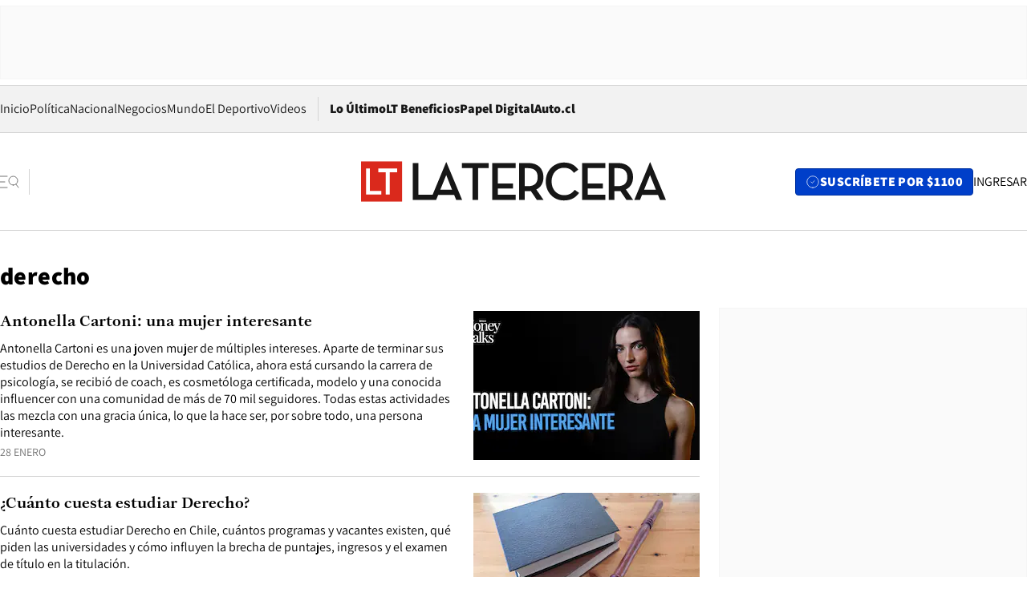

--- FILE ---
content_type: text/html; charset=utf-8
request_url: https://www.latercera.com/etiqueta/derecho/
body_size: 66783
content:
<!DOCTYPE html><html lang="es"><head><meta charSet="UTF-8"/><meta name="viewport" content="width=device-width, initial-scale=1"/><title>derecho - La Tercera</title><meta name="robots" content="index, follow, max-image-preview:large"/><meta property="og:site_name" content="La Tercera"/><meta property="og:type" content="website"/><meta property="og:url" content="https://www.latercera.com/etiqueta/derecho/"/><meta name="description" content="derecho"/><meta property="og:description" content="derecho"/><meta name="twitter:description" content="derecho"/><meta property="og:title" content="derecho - La Tercera"/><meta name="twitter:title" content="derecho - La Tercera"/><meta name="author" content="La Tercera"/><meta name="keywords" content="noticias, noticias de Chile, La Tercera, la tercera chile, la tercera noticias"/><meta property="og:image" content="https://www.latercera.com/resizer/v2/LNTX4CAJLZGAFJCQTL2EWO7STA.jpg?auth=9d190a9c367914860440827b4cabd17409892544b709bb1efa29e47eb3112d08&amp;height=630&amp;width=1200&amp;focal=600%2C315"/><meta name="twitter:image" content="https://www.latercera.com/resizer/v2/LNTX4CAJLZGAFJCQTL2EWO7STA.jpg?auth=9d190a9c367914860440827b4cabd17409892544b709bb1efa29e47eb3112d08&amp;height=630&amp;width=1200&amp;focal=600%2C315"/><meta property="og:image:alt" content="La tecera chile"/><meta name="twitter:image:alt" content="La tecera chile"/><meta property="og:image:width" content="1200"/><meta property="og:image:height" content="630"/><meta name="twitter:card" content="summary_large_image"/><meta name="twitter:site" content="@latercera"/><link rel="canonical" href="https://www.latercera.com/tags/derecho/"/><link rel="icon" type="image/svg+xml" href="/pf/resources/favicon/la-tercera/favicon.svg?d=1093&amp;mxId=00000000"/><link rel="icon" type="image/png" href="/pf/resources/favicon/la-tercera/favicon.png?d=1093&amp;mxId=00000000"/><link rel="apple-touch-icon" href="/pf/resources/favicon/la-tercera/apple-touch-icon.png?d=1093&amp;mxId=00000000"/><link as="font" crossorigin="" fetchpriority="high" href="/pf/resources/fonts/JolyHeadline-Bold.woff2?d=1093&amp;mxId=00000000" rel="preload" type="font/woff2"/><link as="font" crossorigin="" fetchpriority="high" href="/pf/resources/fonts/Assistant-ExtraBold.woff2?d=1093&amp;mxId=00000000" rel="preload" type="font/woff2"/><link as="font" crossorigin="" fetchpriority="high" href="/pf/resources/fonts/Assistant-Regular.woff2?d=1093&amp;mxId=00000000" rel="preload" type="font/woff2"/><link rel="preload" href="/pf/resources/styles/la-tercera/css/tag.css?d=1093&amp;mxId=00000000" as="style"/><link rel="stylesheet" href="/pf/resources/styles/la-tercera/css/tag.css?d=1093&amp;mxId=00000000" media="screen"/><script type="application/ld+json">{"@type":"NewsMediaOrganization","@context":"https://schema.org","description":"Noticias de última hora de Chile, América Latina y el mundo. Contenidos exclusivos de política, internacional, economía, opinión, cultura, espectáculos y tendencias. Novedades de la actualidad local y contenidos interactivos de La Tercera.","email":"contacto@grupocopesa.com","ethicsPolicy":"https://canaldenuncias.grupocopesa.cl/gobierno-corporativo/view.php?file=CodigoEtica.pdf","logo":{"@type":"ImageObject","url":"https://www.latercera.com/resizer/iZiSxC1F0QnCJrbYAVDHcpm1csU=/arc-anglerfish-arc2-prod-copesa/public/OMY53THTHFDXZHC46CCUJ3XFWE.png","height":50,"width":400},"name":"La Tercera","publishingPrinciples":"https://canaldenuncias.grupocopesa.cl/gobierno-corporativo/view.php?file=CodigoEtica.pdf","sameAs":["https://www.facebook.com/laterceracom","https://www.instagram.com/laterceracom/","https://www.tiktok.com/@latercera","https://twitter.com/latercera","https://www.youtube.com/user/latercera"],"url":"https://www.latercera.com","address":{"@type":"PostalAddress","contactType":"contacto@grupocopesa.com","streetAddress":" Av. Apoquindo 4660, Las Condes","addressLocality":"Santiago","addressRegion":"Metropolitana","postalCode":"7560969","addressCountry":"CL"}}</script><script type="application/ld+json">{"@type":"WebSite","@context":"https://schema.org","url":"https://www.latercera.com","potentialAction":{"@type":"SearchAction","target":"https://www.latercera.com/search/?q={search_term_string}","query-input":"required name=search_term_string"}}</script><script type="text/javascript">window.__IDENTITY_CONFIG__ = {"apiOrigin":"https://api.latercera.com","cookieDomain":".latercera.com","env":"production"};</script><script type="application/javascript" id="polyfill-script">if(!Array.prototype.includes||!(window.Object && window.Object.assign)||!window.Promise||!window.Symbol||!window.fetch){document.write('<script type="application/javascript" src="/pf/dist/engine/polyfill.js?d=1093&mxId=00000000" defer=""><\/script>')}</script><script id="fusion-engine-react-script" type="application/javascript" src="/pf/dist/engine/react.js?d=1093&amp;mxId=00000000" defer=""></script><script id="fusion-engine-combinations-script" type="application/javascript" src="/pf/dist/components/combinations/base-type.js?d=1093&amp;mxId=00000000" defer=""></script><script data-integration="gtm-head">
	(function(w,d,s,l,i){w[l]=w[l]||[];w[l].push({'gtm.start':
		new Date().getTime(),event:'gtm.js'});var f=d.getElementsByTagName(s)[0],
		j=d.createElement(s),dl=l!='dataLayer'?'&l='+l:'';j.async=true;j.src=
		'https://www.googletagmanager.com/gtm.js?id='+i+dl;f.parentNode.insertBefore(j,f);
		})(window,document,'script','dataLayer','GTM-T2QV7ZXP');
	</script><script defer="" data-integration="marfeel">
		!(function () {
			"use strict";
			function e(e) {
				var t = !(arguments.length > 1 && void 0 !== arguments[1]) || arguments[1],
					c = document.createElement("script");
				(c.src = e),
					t
						? (c.type = "module")
						: ((c.async = !0), (c.type = "text/javascript"), c.setAttribute("nomodule", ""));
				var n = document.getElementsByTagName("script")[0];
				n.parentNode.insertBefore(c, n);
			}
			!(function (t, c) {
				!(function (t, c, n) {
					var a, o, r;
					(n.accountId = c),
						(null !== (a = t.marfeel) && void 0 !== a) || (t.marfeel = {}),
						(null !== (o = (r = t.marfeel).cmd) && void 0 !== o) || (r.cmd = []),
						(t.marfeel.config = n);
					var i = "https://sdk.mrf.io/statics";
					e("".concat(i, "/marfeel-sdk.js?id=").concat(c), !0),
						e("".concat(i, "/marfeel-sdk.es5.js?id=").concat(c), !1);
				})(t, c, arguments.length > 2 && void 0 !== arguments[2] ? arguments[2] : {});
			})(window, 10372, {} /* Config */);
		})();</script><script defer="" type="text/javascript">
		(function() {
			function getCookie(name) {
				var cookieArray = document.cookie.split('; ');
				var cookieValue = null;
				for (var i = 0; i < cookieArray.length; i++) {
					var cookiePair = cookieArray[i].split('=');
					if (name === cookiePair[0]) {
						cookieValue = decodeURIComponent(cookiePair[1]);
						break;
					}
				}
				return cookieValue;
			}

			var isLoggedIn = window.localStorage.getItem('ltsess');
			var isPremium = getCookie('ltprm');

			if (isLoggedIn == 'true') {
				window.marfeel.cmd.push(['compass', function(compass) {
					compass.setUserType(2);
				}]);
			}
			if (isPremium != 'false' && isPremium) {
				window.marfeel.cmd.push(['compass', function(compass) {
					compass.setUserType(3);
				}]);
			}
		})();</script><script async="" data-integration="comscore" src="https://sb.scorecardresearch.com/beacon.js"></script><script defer="" data-integration="comscore">
	var _comscore = _comscore || [];
	_comscore.push({ c1: "2", c2: "6906468", options: {enableFirstPartyCookie: true,bypassUserConsentRequirementFor1PCookie: true}});
	(function() {
              var s = document.createElement("script"), el = document.getElementsByTagName("script")[0]; s.async = true;
              s.src = "https://sb.scorecardresearch.com/cs/6906468/beacon.js";
              el.parentNode.insertBefore(s, el);
            })();
	</script>
<script>(window.BOOMR_mq=window.BOOMR_mq||[]).push(["addVar",{"rua.upush":"false","rua.cpush":"false","rua.upre":"false","rua.cpre":"false","rua.uprl":"false","rua.cprl":"false","rua.cprf":"false","rua.trans":"","rua.cook":"false","rua.ims":"false","rua.ufprl":"false","rua.cfprl":"false","rua.isuxp":"false","rua.texp":"norulematch","rua.ceh":"false","rua.ueh":"false","rua.ieh.st":"0"}]);</script>
                              <script>!function(e){var n="https://s.go-mpulse.net/boomerang/";if("False"=="True")e.BOOMR_config=e.BOOMR_config||{},e.BOOMR_config.PageParams=e.BOOMR_config.PageParams||{},e.BOOMR_config.PageParams.pci=!0,n="https://s2.go-mpulse.net/boomerang/";if(window.BOOMR_API_key="ZZ6GQ-CZGQY-PFVX5-D656L-P96M7",function(){function e(){if(!o){var e=document.createElement("script");e.id="boomr-scr-as",e.src=window.BOOMR.url,e.async=!0,i.parentNode.appendChild(e),o=!0}}function t(e){o=!0;var n,t,a,r,d=document,O=window;if(window.BOOMR.snippetMethod=e?"if":"i",t=function(e,n){var t=d.createElement("script");t.id=n||"boomr-if-as",t.src=window.BOOMR.url,BOOMR_lstart=(new Date).getTime(),e=e||d.body,e.appendChild(t)},!window.addEventListener&&window.attachEvent&&navigator.userAgent.match(/MSIE [67]\./))return window.BOOMR.snippetMethod="s",void t(i.parentNode,"boomr-async");a=document.createElement("IFRAME"),a.src="about:blank",a.title="",a.role="presentation",a.loading="eager",r=(a.frameElement||a).style,r.width=0,r.height=0,r.border=0,r.display="none",i.parentNode.appendChild(a);try{O=a.contentWindow,d=O.document.open()}catch(_){n=document.domain,a.src="javascript:var d=document.open();d.domain='"+n+"';void(0);",O=a.contentWindow,d=O.document.open()}if(n)d._boomrl=function(){this.domain=n,t()},d.write("<bo"+"dy onload='document._boomrl();'>");else if(O._boomrl=function(){t()},O.addEventListener)O.addEventListener("load",O._boomrl,!1);else if(O.attachEvent)O.attachEvent("onload",O._boomrl);d.close()}function a(e){window.BOOMR_onload=e&&e.timeStamp||(new Date).getTime()}if(!window.BOOMR||!window.BOOMR.version&&!window.BOOMR.snippetExecuted){window.BOOMR=window.BOOMR||{},window.BOOMR.snippetStart=(new Date).getTime(),window.BOOMR.snippetExecuted=!0,window.BOOMR.snippetVersion=12,window.BOOMR.url=n+"ZZ6GQ-CZGQY-PFVX5-D656L-P96M7";var i=document.currentScript||document.getElementsByTagName("script")[0],o=!1,r=document.createElement("link");if(r.relList&&"function"==typeof r.relList.supports&&r.relList.supports("preload")&&"as"in r)window.BOOMR.snippetMethod="p",r.href=window.BOOMR.url,r.rel="preload",r.as="script",r.addEventListener("load",e),r.addEventListener("error",function(){t(!0)}),setTimeout(function(){if(!o)t(!0)},3e3),BOOMR_lstart=(new Date).getTime(),i.parentNode.appendChild(r);else t(!1);if(window.addEventListener)window.addEventListener("load",a,!1);else if(window.attachEvent)window.attachEvent("onload",a)}}(),"".length>0)if(e&&"performance"in e&&e.performance&&"function"==typeof e.performance.setResourceTimingBufferSize)e.performance.setResourceTimingBufferSize();!function(){if(BOOMR=e.BOOMR||{},BOOMR.plugins=BOOMR.plugins||{},!BOOMR.plugins.AK){var n=""=="true"?1:0,t="",a="clneveqxij7qy2l6vk2q-f-c2e3cd227-clientnsv4-s.akamaihd.net",i="false"=="true"?2:1,o={"ak.v":"39","ak.cp":"930542","ak.ai":parseInt("595896",10),"ak.ol":"0","ak.cr":9,"ak.ipv":4,"ak.proto":"h2","ak.rid":"fa8b4bb","ak.r":41994,"ak.a2":n,"ak.m":"dscr","ak.n":"ff","ak.bpcip":"18.218.74.0","ak.cport":34862,"ak.gh":"23.66.124.12","ak.quicv":"","ak.tlsv":"tls1.3","ak.0rtt":"","ak.0rtt.ed":"","ak.csrc":"-","ak.acc":"","ak.t":"1769908917","ak.ak":"hOBiQwZUYzCg5VSAfCLimQ==/Bc1w9p1HyanWkMNrcwlXxPaUrx1yi0OxknBjqxTZ/vxFpW11dvhejEnxwB4I9SKZcrJh9LeDuJEG59gtWGHthArraDSGEwclGm9ZH66VLWi7sS1XdplnHfCXdlGqYbEmomFsiIWHHmFV7VUeb8iwXpCkMXUnCB+lBu1y5G9lduKsJj0Fg9U7VLAHLRB/AEJ4Bxv/8WM79Rgk7oW23j04mLX0OPbTBFEUQaUcZCCuckBLlxhlkMRV56m4BumRadQcHUxC6bS6jIrxbI91qnb6t0pSI8kmZnyIZj7WyyPJWHeHEz15Gwfz6xVQNc5N9QW7wLG/wuihl0I8TooZsy+pdZkVnuI2SsG+1wy1gl5KWs2zpcwGeo/hqgzntAvbLIpt5l/UHbzb0yXT4A6m4Jq1l/y4rPl2vccDzy0kTqqAhk=","ak.pv":"36","ak.dpoabenc":"","ak.tf":i};if(""!==t)o["ak.ruds"]=t;var r={i:!1,av:function(n){var t="http.initiator";if(n&&(!n[t]||"spa_hard"===n[t]))o["ak.feo"]=void 0!==e.aFeoApplied?1:0,BOOMR.addVar(o)},rv:function(){var e=["ak.bpcip","ak.cport","ak.cr","ak.csrc","ak.gh","ak.ipv","ak.m","ak.n","ak.ol","ak.proto","ak.quicv","ak.tlsv","ak.0rtt","ak.0rtt.ed","ak.r","ak.acc","ak.t","ak.tf"];BOOMR.removeVar(e)}};BOOMR.plugins.AK={akVars:o,akDNSPreFetchDomain:a,init:function(){if(!r.i){var e=BOOMR.subscribe;e("before_beacon",r.av,null,null),e("onbeacon",r.rv,null,null),r.i=!0}return this},is_complete:function(){return!0}}}}()}(window);</script></head><body><div id="fusion-app"><div class="article-right-rail "><header class="article-right-rail__header"><div class="ads-block  show  isItt   " style="--adBackgroundColor:#FAFAFA;--adBorderColor:#f5f5f5"><div class="ads-block__container" id="arcad-feature-f0fIu90PQd7n6eq-11147d349195d5"><div class="ads-block__unit-wrapper" style="max-width:800px" data-testid="ad-block-unit-wrapper"><div style="height:480"></div></div></div></div><div class="masthead"><div></div><div class="masthead__wrapper"><div class="masthead__ad" id="masthead__ad"><div class="ads-block  show    ad-background " style="--adBackgroundColor:#FAFAFA;--adBorderColor:#f5f5f5"><div class="ads-block__container" id="arcad-feature-f0frkZaMbXTYKF-1a78dcd24caaa7"><div class="ads-block__unit-wrapper m50 d90" style="max-width:970px" data-testid="ad-block-unit-wrapper"><div style="height:50"></div></div></div></div></div><nav class="masthead__nav"><ul class="masthead__nav-list"><li class="masthead__nav-list-item"><a class="base-link" href="/" target="_self">Inicio</a></li><li class="masthead__nav-list-item"><a class="base-link" href="/canal/politica/" target="_self">Política</a></li><li class="masthead__nav-list-item"><a class="base-link" href="/canal/nacional/" target="_self">Nacional</a></li><li class="masthead__nav-list-item"><a class="base-link" href="/canal/pulso/" target="_self">Negocios</a></li><li class="masthead__nav-list-item"><a class="base-link" href="/canal/mundo/" target="_self">Mundo</a></li><li class="masthead__nav-list-item"><a class="base-link" href="/canal/el-deportivo/" target="_self">El Deportivo</a></li><li class="masthead__nav-list-item"><a class="base-link" href="https://www.latercera.com/videos/" target="_self">Videos</a></li></ul><div class="masthead__nav-divider"></div><ul class="masthead__nav-list-extra"><li class="masthead__nav-list-extra-item"><a class="base-link" href="/lo-ultimo/" target="_self">Lo Último</a></li><li class="masthead__nav-list-extra-item"><a class="base-link" href="/club-la-tercera/" target="_self">LT Beneficios</a></li><li class="masthead__nav-list-extra-item"><a class="base-link" href="https://kiosco.latercera.com/library/" rel="noopener noreferrer" target="_blank">Papel Digital<span class="visually-hidden">Opens in new window</span></a></li><li class="masthead__nav-list-extra-item"><a class="base-link" href="https://www.latercera.com/auto/" target="_self">Auto.cl</a></li></ul></nav><header class="masthead__main"><input type="checkbox" id="masthead-modal-toggle" class="masthead__modal-checkbox" hidden=""/><button type="button" class="masthead__main-search" aria-label="Abrir menú lateral"><svg class="search-icon" width="24" height="24" viewBox="0 0 24 24" fill="none" xmlns="http://www.w3.org/2000/svg"><g clip-path="url(#clip0_1003_273)"><path d="M9 5H0" stroke="#404040" stroke-linecap="round" stroke-linejoin="round"></path><path d="M6 12H0" stroke="#404040" stroke-linecap="round" stroke-linejoin="round"></path><path d="M9 19H0" stroke="#404040" stroke-linecap="round" stroke-linejoin="round"></path><path d="M16.5 16C19.5376 16 22 13.5376 22 10.5C22 7.46243 19.5376 5 16.5 5C13.4624 5 11 7.46243 11 10.5C11 13.5376 13.4624 16 16.5 16Z" stroke="#404040" stroke-linecap="round" stroke-linejoin="round"></path><path d="M23 19L19.8388 14.8661" stroke="#404040" stroke-linecap="round" stroke-linejoin="round"></path></g><defs><clipPath id="clip0_1003_273"><rect width="24" height="24" fill="white"></rect></clipPath></defs></svg></button><div class="masthead__modal-container"><div class="masthead__modal"><div class="masthead__modal__close-row"><button type="button" class="masthead__modal__close-btn" aria-label="Cerrar modal"><span>CERRAR</span><svg class="close-icon" width="18" height="18" viewBox="6 6 12 12" fill="none" xmlns="http://www.w3.org/2000/svg"><path d="M18 6L6 18" stroke="#737373" stroke-linecap="round" stroke-linejoin="round"></path><path d="M6 6L18 18" stroke="#737373" stroke-linecap="round" stroke-linejoin="round"></path></svg></button></div><a class="base-link masthead__modal__cta azul" href="/compra-suscripcion/?utm_content=&amp;utm_element=boton_menu" target="_self">SUSCRÍBETE POR $1100</a><div class="masthead__modal__search"><input type="text" name="search" placeholder="Buscar en La Tercera" class="masthead__modal__search-input" value=""/><button><svg width="32" height="32" viewBox="0 0 24 24" fill="none" xmlns="http://www.w3.org/2000/svg"><path d="M16.5 16C19.5376 16 22 13.5376 22 10.5C22 7.46243 19.5376 5 16.5 5C13.4624 5 11 7.46243 11 10.5C11 13.5376 13.4624 16 16.5 16Z" stroke="#404040" stroke-linecap="round" stroke-linejoin="round"></path><path d="M23 19L19.8388 14.8661" stroke="#404040" stroke-linecap="round" stroke-linejoin="round"></path></svg></button></div><div class="first-group"><div class="first-group__section"><a aria-label="La Tercera" class="base-link" href="/" target="_self"><span class="first-group__section__title">La Tercera</span></a><ul class="first-group__list"><li><a aria-label="Portada" class="base-link" href="https://www.latercera.com/" target="_self"><span>Portada</span></a></li><li><a aria-label="Lo Último" class="base-link" href="https://www.latercera.com/lo-ultimo/" target="_self"><span>Lo Último</span></a></li><li><a aria-label="Papel Digital" class="base-link" href="https://kiosco.latercera.com/library" rel="noopener noreferrer" target="_blank"><span>Papel Digital</span><span class="visually-hidden">Opens in new window</span></a></li><li><a aria-label="Newsletters" class="base-link" href="https://www.latercera.com/newsletters/" target="_self"><span>Newsletters</span></a></li></ul></div><div class="first-group__section"><span class="first-group__section__title">Ciencia y Tecnología</span><ul class="first-group__list"><li><a aria-label="Tendencias" class="base-link" href="/canal/tendencias/" target="_self"><span>Tendencias</span></a></li><li><a aria-label="Tecnología" class="base-link" href="/etiqueta/tecnologia/" target="_self"><span>Tecnología</span></a></li><li><a aria-label="Ciencia" class="base-link" href="/etiqueta/ciencia/" target="_self"><span>Ciencia</span></a></li><li><a aria-label="Medioambiente" class="base-link" href="/etiqueta/medioambiente/" target="_self"><span>Medioambiente</span></a></li></ul></div><div class="first-group__section"><a aria-label="Chile" class="base-link" href="/canal/nacional/" target="_self"><span class="first-group__section__title">Chile</span></a><ul class="first-group__list"><li><a aria-label="Política" class="base-link" href="/canal/politica/" target="_self"><span>Política</span></a></li><li><a aria-label="Nacional" class="base-link" href="/canal/nacional/" target="_self"><span>Nacional</span></a></li><li><a aria-label="Servicios" class="base-link" href="/canal/servicios/" target="_self"><span>Servicios</span></a></li><li><a aria-label="Educación" class="base-link" href="https://www.latercera.com/canal/educaLT/" target="_self"><span>Educación</span></a></li><li><a aria-label="Presidenciales" class="base-link" href="/etiqueta/presidenciales/" target="_self"><span>Presidenciales</span></a></li><li><a aria-label="Congreso" class="base-link" href="/etiqueta/congreso/" target="_self"><span>Congreso</span></a></li><li><a aria-label="Desde la redacción" class="base-link" href="/etiqueta/desde-la-redaccion/" target="_self"><span>Desde la redacción</span></a></li></ul></div><div class="first-group__section"><a aria-label="Negocios" class="base-link" href="/canal/pulso/" target="_self"><span class="first-group__section__title">Negocios</span></a><ul class="first-group__list"><li><a aria-label="Pulso" class="base-link" href="/canal/pulso/" target="_self"><span>Pulso</span></a></li><li><a aria-label="Minería" class="base-link" href="/canal/mineria/" target="_self"><span>Minería</span></a></li><li><a aria-label="Emprendimiento" class="base-link" href="https://www.latercera.com/canal/pulso-hub-emprende/" target="_self"><span>Emprendimiento</span></a></li><li><a aria-label="Sustentabilidad" class="base-link" href="https://www.latercera.com/canal/pulso-hub-sustentabilidad/" target="_self"><span>Sustentabilidad</span></a></li><li><a aria-label="Money Talks" class="base-link" href="/etiqueta/money-talks/" target="_self"><span>Money Talks</span></a></li><li><a aria-label="Red Activa" class="base-link" href="https://www.latercera.com/canal/pulso-red-activa/" target="_self"><span>Red Activa</span></a></li><li><a aria-label="Motores" class="base-link" href="https://www.latercera.com/canal/mtonline/" target="_self"><span>Motores</span></a></li></ul></div><div class="first-group__section"><a aria-label="Opinión" class="base-link" href="/opinion/" target="_self"><span class="first-group__section__title">Opinión</span></a><ul class="first-group__list"><li><a aria-label="Editorial" class="base-link" href="/canal/editorial/" target="_self"><span>Editorial</span></a></li><li><a aria-label="Columnas" class="base-link" href="/canal/opinion/" target="_self"><span>Columnas</span></a></li><li><a aria-label="Cartas al Director" class="base-link" href="/canal/cartas-al-director/" target="_self"><span>Cartas al Director</span></a></li></ul></div><div class="first-group__section"><span class="first-group__section__title">Cultura y Entretención</span><ul class="first-group__list"><li><a aria-label="Culto" class="base-link" href="/canal/culto/" target="_self"><span>Culto</span></a></li><li><a aria-label="Finde" class="base-link" href="https://www.latercera.com/canal/finde/" target="_self"><span>Finde</span></a></li><li><a aria-label="La Cuarta" class="base-link" href="https://www.lacuarta.com/" rel="noopener noreferrer" target="_blank"><span>La Cuarta</span><span class="visually-hidden">Opens in new window</span></a></li><li><a aria-label="Glamorama" class="base-link" href="https://www.lacuarta.com/glamorama/" rel="noopener noreferrer" target="_blank"><span>Glamorama</span><span class="visually-hidden">Opens in new window</span></a></li></ul></div><div class="first-group__section"><span class="first-group__section__title">Sociedad</span><ul class="first-group__list"><li><a aria-label="Paula" class="base-link" href="https://www.latercera.com/canal/paula/" target="_self"><span>Paula</span></a></li><li><a aria-label="Sociales" class="base-link" href="https://www.latercera.com/canal/sociales/" target="_self"><span>Sociales</span></a></li><li><a aria-label="Board" class="base-link" href="https://www.latercera.com/lt-board/" target="_self"><span>Board</span></a></li></ul></div><div class="first-group__section"><a aria-label="El Deportivo" class="base-link" href="/canal/el-deportivo/" target="_self"><span class="first-group__section__title">El Deportivo</span></a><ul class="first-group__list"><li><a aria-label="Fútbol Chileno" class="base-link" href="/etiqueta/futbol-chileno/" target="_self"><span>Fútbol Chileno</span></a></li><li><a aria-label="Fórmula 1" class="base-link" href="/etiqueta/formula-1/" target="_self"><span>Fórmula 1</span></a></li><li><a aria-label="Tenis" class="base-link" href="/etiqueta/tenis/" target="_self"><span>Tenis</span></a></li></ul></div><div class="first-group__section"><a aria-label="Mundo" class="base-link" href="/canal/mundo/" target="_self"><span class="first-group__section__title">Mundo</span></a><ul class="first-group__list"></ul></div></div><div class="second-group"><div class="second-group__section"><span class="second-group__section__title">Ediciones</span><ul class="second-group__list"><li><a aria-label="La Tercera PM" class="base-link" href="https://www.latercera.com/etiqueta/la-tercera-pm" target="_self"><span>La Tercera PM</span></a></li><li><a aria-label="La Tercera Sábado" class="base-link" href="https://www.latercera.com/canal/lt-sabado/" target="_self"><span>La Tercera Sábado</span></a></li><li><a aria-label="La Tercera Domingo" class="base-link" href="https://www.latercera.com/canal/lt-domingo/" target="_self"><span>La Tercera Domingo</span></a></li></ul></div><div class="second-group__section"><span class="second-group__section__title">Suscripciones</span><ul class="second-group__list"><li><a aria-label="LT Beneficios" class="base-link" href="/club-la-tercera/" target="_self"><span>LT Beneficios</span></a></li><li><a aria-label="Corporativas" class="base-link" href="/suscripcionempresas/" target="_self"><span>Corporativas</span></a></li><li><a aria-label="Universidades" class="base-link" href="https://suscripciondigital.latercera.com/campaign/plan-universitario" rel="noopener noreferrer" target="_blank"><span>Universidades</span><span class="visually-hidden">Opens in new window</span></a></li></ul></div><div class="second-group__section"><span class="second-group__section__title">Redes sociales</span><ul class="second-group__list"><li><a aria-label="X" class="base-link" href="https://x.com/latercera" rel="noopener noreferrer" target="_blank"><span>X</span><span class="visually-hidden">Opens in new window</span></a></li><li><a aria-label="Instagram" class="base-link" href="https://www.instagram.com/laterceracom/" rel="noopener noreferrer" target="_blank"><span>Instagram</span><span class="visually-hidden">Opens in new window</span></a></li><li><a aria-label="Facebook" class="base-link" href="https://www.facebook.com/laterceracom" rel="noopener noreferrer" target="_blank"><span>Facebook</span><span class="visually-hidden">Opens in new window</span></a></li><li><a aria-label="YouTube" class="base-link" href="https://www.youtube.com/user/latercera" rel="noopener noreferrer" target="_blank"><span>YouTube</span><span class="visually-hidden">Opens in new window</span></a></li><li><a aria-label="TikTok" class="base-link" href="https://www.tiktok.com/@latercera" rel="noopener noreferrer" target="_blank"><span>TikTok</span><span class="visually-hidden">Opens in new window</span></a></li><li><a aria-label="Linkedin" class="base-link" href="https://cl.linkedin.com/company/la-tercera" rel="noopener noreferrer" target="_blank"><span>Linkedin</span><span class="visually-hidden">Opens in new window</span></a></li></ul></div><div class="second-group__section"><span class="second-group__section__title">Grupo Copesa</span><ul class="second-group__list"><li><a aria-label="Auto.cl" class="base-link" href="https://www.latercera.com/auto/" target="_self"><span>Auto.cl</span></a></li><li><a aria-label="La Cuarta" class="base-link" href="https://www.lacuarta.com/" rel="noopener noreferrer" target="_blank"><span>La Cuarta</span><span class="visually-hidden">Opens in new window</span></a></li><li><a aria-label="Glamorama" class="base-link" href="https://glamorama.latercera.com/" rel="noopener noreferrer" target="_blank"><span>Glamorama</span><span class="visually-hidden">Opens in new window</span></a></li></ul></div></div><ul class="third-group-list"><li><a aria-label="Quiénes somos" class="base-link" href="/quienes-somos/" target="_self"><span>Quiénes somos</span></a></li><li><a aria-label="Servicio al Suscriptor" class="base-link" href="/contacto/" target="_self"><span>Servicio al Suscriptor</span></a></li><li><a aria-label="Mi cuenta" class="base-link" href="/mi-cuenta/" target="_self"><span>Mi cuenta</span></a></li><li><a aria-label="Preguntas Frecuentes" class="base-link" href="/preguntas-frecuentes/" target="_self"><span>Preguntas Frecuentes</span></a></li></ul></div><label for="masthead-modal-toggle" class="masthead__modal-overlay"></label></div><a aria-label="Ir a la página de inicio" class="base-link masthead__main-logo" href="/" target="_self"><svg class="logo-lt-icon" width="160" height="22" viewBox="0 0 160 22" fill="none" role="img" aria-labelledby="logo-lt-title"><title id="logo-lt-title">Logo La Tercera</title><g clip-path="url(#clip0_1003_280)"><path class="logo-lt-icon__sub-background" d="M21.5335 0.467789H0V21.5322H21.5335V0.467789Z" fill="#da291c"></path><path class="logo-lt-icon__sub-text" d="M2.62355 4.2951H4.6836V15.8338H10.5866V17.7049H2.62355V4.2951Z" fill="#ffffff"></path><path class="logo-lt-icon__sub-text" d="M12.9515 6.17569H9.05312V4.2951H18.9007V6.17569H15.0115V17.7049H12.9515V6.17569Z" fill="#ffffff"></path><g class="logo-lt-icon__text" fill="#171717"><path d="M52.9238 4.0872H58.485V20.5683H61.4319V4.0872H66.9931V1.4128H52.9238V4.0872Z"></path><path d="M95.7136 8.73668C95.7136 4.31401 92.8776 1.4128 87.7321 1.4128H82.9377V20.5683H85.8845V16.0039H87.7321C88.2032 16.0039 88.6651 15.9755 89.0808 15.9188L92.2771 20.5683H95.7783L91.9723 15.1344C94.4296 13.9721 95.7229 11.6946 95.7229 8.73668H95.7136ZM87.6305 13.4145H85.8845V4.0872H87.6305C91.2056 4.0872 92.6836 5.83548 92.6836 8.73668C92.6836 11.6379 91.224 13.4145 87.6305 13.4145Z"></path><path d="M106.503 18.0924C102.734 18.0924 99.9815 15.1344 99.9815 10.9953C99.9815 6.8561 102.679 3.88875 106.402 3.88875C108.878 3.88875 110.467 4.79596 111.714 6.51589L113.977 4.88102C112.351 2.54682 109.958 1.1671 106.485 1.1671C101.145 1.1671 96.933 5.33462 96.933 10.9953C96.933 16.6559 101.062 20.8235 106.411 20.8235C110.042 20.8235 112.499 19.5288 114.43 16.9111L112.139 15.3046C110.734 17.1662 108.942 18.1018 106.522 18.1018L106.503 18.0924Z"></path><path d="M142.744 8.73668C142.744 4.31401 139.898 1.4128 134.753 1.4128H129.958V20.5683H132.915V16.0039H134.753C135.215 16.0039 135.686 15.9755 136.092 15.9188L139.289 20.5683H142.79L138.984 15.1344C141.441 13.9721 142.734 11.6946 142.734 8.73668H142.744ZM134.642 13.4145H132.924V4.0872H134.642C138.217 4.0872 139.714 5.83548 139.714 8.73668C139.714 11.6379 138.254 13.4145 134.642 13.4145Z"></path><path d="M151.769 1.02534H151.603L143.4 20.5777H146.374L147.455 17.9033H155.824L156.896 20.5777H160.009L151.769 1.02534ZM148.545 15.2195L151.658 7.64046L154.716 15.2195H148.545Z"></path><path d="M116.009 20.5683H128.203V17.8939H118.956V14.6525H126.901V12.0348H118.956V4.0872H128.203V1.4128H116.009V20.5683Z"></path><path d="M71.7875 14.6525H79.7413V12.0348H71.7875V4.0872H81.1363V1.4128H68.8406V20.5683H81.1455V17.8939H71.7875V14.6525Z"></path><path d="M44.6374 1.02534L37.552 17.8939H30.0878V1.42225H27.1409V20.5777H39.4088L40.4804 17.9033H48.8591L49.9307 20.5777H53.0439L44.8129 1.02534H44.6374ZM41.5889 15.2195L44.7021 7.64991L47.7598 15.2195H41.5981H41.5889Z"></path></g></g><defs><clipPath id="clip0_1003_280"><rect width="160" height="21.0644" fill="white" transform="translate(0 0.467789)"></rect></clipPath></defs></svg></a><div class="masthead__user-info"><a aria-label="Suscribirse" class="base-link masthead__user-info__subscribe azul" href="/compra-suscripcion/?utm_content=&amp;utm_element=boton_header" target="_self"><span class="masthead__user-info__subscribe-icon"><svg class="circlecheck-icon" xmlns="http://www.w3.org/2000/svg" width="25" height="24" viewBox="0 0 25 24" fill="none"><path d="M12.5 22C18.0228 22 22.5 17.5228 22.5 12C22.5 6.47715 18.0228 2 12.5 2C6.97715 2 2.5 6.47715 2.5 12C2.5 17.5228 6.97715 22 12.5 22Z" stroke="#262626" stroke-linecap="round" stroke-linejoin="round"></path><path d="M9.5 12L11.5 14L15.5 10" stroke="#262626" stroke-linecap="round" stroke-linejoin="round"></path></svg></span><span class="mobile-only" aria-hidden="false">SUSCRÍBETE</span><span class="desktop-only" aria-hidden="true">SUSCRÍBETE POR $1100</span></a><a aria-label="Iniciar sesión mobile" class="base-link masthead__user-info__signin masthead__user-info__signin--mobile" href="/usuario/logueo/" target="_self"><svg class="profile-icon" width="24" height="25" viewBox="0 0 24 25" fill="none" xmlns="http://www.w3.org/2000/svg"><path d="M19 21.1121V18.1121C19 17.0512 18.5786 16.0338 17.8284 15.2836C17.0783 14.5335 16.0609 14.1121 15 14.1121H9C7.93913 14.1121 6.92172 14.5335 6.17157 15.2836C5.42143 16.0338 5 17.0512 5 18.1121V21.1121" stroke="#404040" stroke-linecap="round" stroke-linejoin="round"></path><path d="M12 11.1121C14.2091 11.1121 16 9.3212 16 7.11206C16 4.90292 14.2091 3.11206 12 3.11206C9.79086 3.11206 8 4.90292 8 7.11206C8 9.3212 9.79086 11.1121 12 11.1121Z" stroke="#404040" stroke-linecap="round" stroke-linejoin="round"></path></svg></a><a aria-label="Iniciar sesión" class="base-link masthead__user-info__signin" href="/usuario/logueo/" target="_self">INGRESAR</a></div></header></div></div></header><div class="article-right-rail__top"></div><section class="article-right-rail__wrapper"><main class="article-right-rail__main"><div class="article-right-rail__heading"><div id="fusion-static-enter:f0fAaMeXiqup5Hs" style="display:none" data-fusion-component="f0fAaMeXiqup5Hs"></div><h1 class="sections-tags-title">derecho</h1><div id="fusion-static-exit:f0fAaMeXiqup5Hs" style="display:none" data-fusion-component="f0fAaMeXiqup5Hs"></div></div><div class="article-right-rail__body"><div id="c0fXEYEmcXTYV2" class="result-list"><div class="story-card-ctn"><span class="date">28 ENERO</span><div class="story-card  normal"><div class="story-card__image"><a aria-label="Antonella Cartoni: una mujer interesante" class="base-link story-card__image-anchor" href="/videos/noticia/antonella-cartoni-una-mujer-interesante/" target="_self"><img alt="Antonella Cartoni: una mujer interesante" class="global-image" decoding="async" sizes="(min-width: 768px) 282px, (min-width: 600px) 768px, (min-width: 450px) 600px, (min-width: 375px) 450px, 375px" src="https://www.latercera.com/resizer/v2/YKILR3FZYFFKHCYFZXES2N7LFA.jpg?auth=e4f2836c8cc8cf0f5f144422e8d4b72b443e929dd5bfe78f9917e259ac99210e&amp;smart=true&amp;width=282&amp;height=186&amp;quality=70" srcSet="https://www.latercera.com/resizer/v2/YKILR3FZYFFKHCYFZXES2N7LFA.jpg?auth=e4f2836c8cc8cf0f5f144422e8d4b72b443e929dd5bfe78f9917e259ac99210e&amp;smart=true&amp;width=375&amp;height=248&amp;quality=70 375w, https://www.latercera.com/resizer/v2/YKILR3FZYFFKHCYFZXES2N7LFA.jpg?auth=e4f2836c8cc8cf0f5f144422e8d4b72b443e929dd5bfe78f9917e259ac99210e&amp;smart=true&amp;width=450&amp;height=297&amp;quality=70 450w, https://www.latercera.com/resizer/v2/YKILR3FZYFFKHCYFZXES2N7LFA.jpg?auth=e4f2836c8cc8cf0f5f144422e8d4b72b443e929dd5bfe78f9917e259ac99210e&amp;smart=true&amp;width=600&amp;height=396&amp;quality=70 600w, https://www.latercera.com/resizer/v2/YKILR3FZYFFKHCYFZXES2N7LFA.jpg?auth=e4f2836c8cc8cf0f5f144422e8d4b72b443e929dd5bfe78f9917e259ac99210e&amp;smart=true&amp;width=768&amp;height=507&amp;quality=70 768w, https://www.latercera.com/resizer/v2/YKILR3FZYFFKHCYFZXES2N7LFA.jpg?auth=e4f2836c8cc8cf0f5f144422e8d4b72b443e929dd5bfe78f9917e259ac99210e&amp;smart=true&amp;width=282&amp;height=186&amp;quality=70 282w" fetchpriority="low" loading="lazy"/></a></div><span class="story-card__description"><a aria-label="Antonella Cartoni es una joven mujer de múltiples intereses. Aparte de terminar sus estudios de Derecho en la Universidad Católica, ahora está cursando la carrera de psicología, se recibió de coach, es cosmetóloga certificada, modelo y una conocida influencer con una comunidad de más de 70 mil seguidores. Todas estas actividades las mezcla con una gracia única, lo que la hace ser, por sobre todo, una persona interesante." class="base-link" href="/videos/noticia/antonella-cartoni-una-mujer-interesante/" target="_self">Antonella Cartoni es una joven mujer de múltiples intereses. Aparte de terminar sus estudios de Derecho en la Universidad Católica, ahora está cursando la carrera de psicología, se recibió de coach, es cosmetóloga certificada, modelo y una conocida influencer con una comunidad de más de 70 mil seguidores. Todas estas actividades las mezcla con una gracia única, lo que la hace ser, por sobre todo, una persona interesante.</a></span><div class="story-card__overline undefined"><a aria-label="Videos" class="base-link" href="https://www.latercera.com/videos/" target="_self">Videos</a></div><h2 class="story-card__headline"><a aria-label="Antonella Cartoni: una mujer interesante" class="base-link" href="/videos/noticia/antonella-cartoni-una-mujer-interesante/" target="_self">Antonella Cartoni: una mujer interesante</a></h2><div class="story-card__byline"><span class="story-card__byline-label">Por </span><span class="story-card__byline-label">Catalina Bórquez</span></div></div></div><div class="story-card-ctn"><span class="date">08 ENERO</span><div class="story-card  normal"><div class="story-card__image"><a aria-label="¿Cuánto cuesta estudiar Derecho?" class="base-link story-card__image-anchor" href="/educacion/noticia/cuanto-cuesta-estudiar-derecho/" target="_self"><img alt="¿Cuánto cuesta estudiar Derecho?" class="global-image" decoding="async" sizes="(min-width: 768px) 282px, (min-width: 600px) 768px, (min-width: 450px) 600px, (min-width: 375px) 450px, 375px" src="https://www.latercera.com/resizer/v2/LUMSB5Y2CZA6FK7V66UFS2UIX4.jpg?auth=6a2dfc647b83e688657a12d106cf13e67d9fe5909f625b35e7bea3cb571790b7&amp;smart=true&amp;width=282&amp;height=186&amp;quality=70" srcSet="https://www.latercera.com/resizer/v2/LUMSB5Y2CZA6FK7V66UFS2UIX4.jpg?auth=6a2dfc647b83e688657a12d106cf13e67d9fe5909f625b35e7bea3cb571790b7&amp;smart=true&amp;width=375&amp;height=248&amp;quality=70 375w, https://www.latercera.com/resizer/v2/LUMSB5Y2CZA6FK7V66UFS2UIX4.jpg?auth=6a2dfc647b83e688657a12d106cf13e67d9fe5909f625b35e7bea3cb571790b7&amp;smart=true&amp;width=450&amp;height=297&amp;quality=70 450w, https://www.latercera.com/resizer/v2/LUMSB5Y2CZA6FK7V66UFS2UIX4.jpg?auth=6a2dfc647b83e688657a12d106cf13e67d9fe5909f625b35e7bea3cb571790b7&amp;smart=true&amp;width=600&amp;height=396&amp;quality=70 600w, https://www.latercera.com/resizer/v2/LUMSB5Y2CZA6FK7V66UFS2UIX4.jpg?auth=6a2dfc647b83e688657a12d106cf13e67d9fe5909f625b35e7bea3cb571790b7&amp;smart=true&amp;width=768&amp;height=507&amp;quality=70 768w, https://www.latercera.com/resizer/v2/LUMSB5Y2CZA6FK7V66UFS2UIX4.jpg?auth=6a2dfc647b83e688657a12d106cf13e67d9fe5909f625b35e7bea3cb571790b7&amp;smart=true&amp;width=282&amp;height=186&amp;quality=70 282w" fetchpriority="low" loading="lazy"/></a></div><span class="story-card__description"><a aria-label="Cuánto cuesta estudiar Derecho en Chile, cuántos programas y vacantes existen, qué piden las universidades y cómo influyen la brecha de puntajes, ingresos y el examen de título en la titulación." class="base-link" href="/educacion/noticia/cuanto-cuesta-estudiar-derecho/" target="_self">Cuánto cuesta estudiar Derecho en Chile, cuántos programas y vacantes existen, qué piden las universidades y cómo influyen la brecha de puntajes, ingresos y el examen de título en la titulación.</a></span><div class="story-card__overline undefined"><a aria-label="Educación" class="base-link" href="/canal/educacion/" target="_self">Educación</a></div><h2 class="story-card__headline"><a aria-label="¿Cuánto cuesta estudiar Derecho?" class="base-link" href="/educacion/noticia/cuanto-cuesta-estudiar-derecho/" target="_self">¿Cuánto cuesta estudiar Derecho?</a></h2></div></div><div class="story-card-ctn"><span class="date">08 ENERO</span><div class="story-card  normal"><div class="story-card__image"><a aria-label="Decano de Derecho de la U. de Chile solicita a rectora Devés evaluar exclusión de financiamiento para proyectos de investigación " class="base-link story-card__image-anchor" href="/nacional/noticia/consejo-de-la-universidad-de-chile-solicita-a-recorta-rosa-deves-evaluar-exclusion-de-financiamiento-para-proyectos-de-investigacion/" target="_self"><img alt="Decano de Derecho de la U. de Chile solicita a rectora Devés evaluar exclusión de financiamiento para proyectos de investigación " class="global-image" decoding="async" sizes="(min-width: 768px) 282px, (min-width: 600px) 768px, (min-width: 450px) 600px, (min-width: 375px) 450px, 375px" src="https://www.latercera.com/resizer/v2/IRJYNXA5FZBVNFRTJNCNICH3QY.jpg?auth=8e4969d1d61cbdea33cdffab57cc94cb96399779b34fcbc06232da2ba5d3614c&amp;smart=true&amp;width=282&amp;height=186&amp;quality=70" srcSet="https://www.latercera.com/resizer/v2/IRJYNXA5FZBVNFRTJNCNICH3QY.jpg?auth=8e4969d1d61cbdea33cdffab57cc94cb96399779b34fcbc06232da2ba5d3614c&amp;smart=true&amp;width=375&amp;height=248&amp;quality=70 375w, https://www.latercera.com/resizer/v2/IRJYNXA5FZBVNFRTJNCNICH3QY.jpg?auth=8e4969d1d61cbdea33cdffab57cc94cb96399779b34fcbc06232da2ba5d3614c&amp;smart=true&amp;width=450&amp;height=297&amp;quality=70 450w, https://www.latercera.com/resizer/v2/IRJYNXA5FZBVNFRTJNCNICH3QY.jpg?auth=8e4969d1d61cbdea33cdffab57cc94cb96399779b34fcbc06232da2ba5d3614c&amp;smart=true&amp;width=600&amp;height=396&amp;quality=70 600w, https://www.latercera.com/resizer/v2/IRJYNXA5FZBVNFRTJNCNICH3QY.jpg?auth=8e4969d1d61cbdea33cdffab57cc94cb96399779b34fcbc06232da2ba5d3614c&amp;smart=true&amp;width=768&amp;height=507&amp;quality=70 768w, https://www.latercera.com/resizer/v2/IRJYNXA5FZBVNFRTJNCNICH3QY.jpg?auth=8e4969d1d61cbdea33cdffab57cc94cb96399779b34fcbc06232da2ba5d3614c&amp;smart=true&amp;width=282&amp;height=186&amp;quality=70 282w" fetchpriority="low" loading="lazy"/></a></div><span class="story-card__description"><a aria-label="Según expuso la autoridad académica, sería &quot;incalculable el costo y retroceso&quot; para la casa de estudios la falta de financiamiento para la investigación científica. " class="base-link" href="/nacional/noticia/consejo-de-la-universidad-de-chile-solicita-a-recorta-rosa-deves-evaluar-exclusion-de-financiamiento-para-proyectos-de-investigacion/" target="_self">Según expuso la autoridad académica, sería &quot;incalculable el costo y retroceso&quot; para la casa de estudios la falta de financiamiento para la investigación científica. </a></span><div class="story-card__overline undefined"><a aria-label="Nacional" class="base-link" href="https://www.latercera.com/canal/nacional/" target="_self">Nacional</a></div><h2 class="story-card__headline"><a aria-label="Decano de Derecho de la U. de Chile solicita a rectora Devés evaluar exclusión de financiamiento para proyectos de investigación " class="base-link" href="/nacional/noticia/consejo-de-la-universidad-de-chile-solicita-a-recorta-rosa-deves-evaluar-exclusion-de-financiamiento-para-proyectos-de-investigacion/" target="_self">Decano de Derecho de la U. de Chile solicita a rectora Devés evaluar exclusión de financiamiento para proyectos de investigación </a></h2><div class="story-card__byline"><span class="story-card__byline-label">Por </span><a aria-label="Paula Pareja" class="base-link" href="/autor/paula-pareja/" target="_self"><span class="story-card__byline-name">Paula Pareja</span> y </a><a aria-label="Francisco  Corvalán" class="base-link" href="/autor/francisco-corvalan/" target="_self"><span class="story-card__byline-name">Francisco  Corvalán</span></a></div></div></div><div class="story-card-ctn"><span class="date">03 ENERO</span><div class="story-card  normal"><div class="story-card__image"><a aria-label="Captura de Maduro y Derecho Internacional" class="base-link story-card__image-anchor" href="/cartas-al-director/noticia/captura-de-maduro-y-derecho-internacional/" target="_self"><img alt="Captura de Maduro y Derecho Internacional" class="global-image" decoding="async" sizes="(min-width: 768px) 282px, (min-width: 600px) 768px, (min-width: 450px) 600px, (min-width: 375px) 450px, 375px" src="https://www.latercera.com/resizer/v2/S24HHBLKDVC2NLYFDYMLM2OPLU.jpeg?auth=fa25806ea56142bd44a2984d42cedb645add6deeb7178287442cf92c0dbf4b89&amp;smart=true&amp;width=282&amp;height=186&amp;quality=70" srcSet="https://www.latercera.com/resizer/v2/S24HHBLKDVC2NLYFDYMLM2OPLU.jpeg?auth=fa25806ea56142bd44a2984d42cedb645add6deeb7178287442cf92c0dbf4b89&amp;smart=true&amp;width=375&amp;height=248&amp;quality=70 375w, https://www.latercera.com/resizer/v2/S24HHBLKDVC2NLYFDYMLM2OPLU.jpeg?auth=fa25806ea56142bd44a2984d42cedb645add6deeb7178287442cf92c0dbf4b89&amp;smart=true&amp;width=450&amp;height=297&amp;quality=70 450w, https://www.latercera.com/resizer/v2/S24HHBLKDVC2NLYFDYMLM2OPLU.jpeg?auth=fa25806ea56142bd44a2984d42cedb645add6deeb7178287442cf92c0dbf4b89&amp;smart=true&amp;width=600&amp;height=396&amp;quality=70 600w, https://www.latercera.com/resizer/v2/S24HHBLKDVC2NLYFDYMLM2OPLU.jpeg?auth=fa25806ea56142bd44a2984d42cedb645add6deeb7178287442cf92c0dbf4b89&amp;smart=true&amp;width=768&amp;height=507&amp;quality=70 768w, https://www.latercera.com/resizer/v2/S24HHBLKDVC2NLYFDYMLM2OPLU.jpeg?auth=fa25806ea56142bd44a2984d42cedb645add6deeb7178287442cf92c0dbf4b89&amp;smart=true&amp;width=282&amp;height=186&amp;quality=70 282w" fetchpriority="low" loading="lazy"/></a></div><span class="story-card__description"><a aria-label="" class="base-link" href="/cartas-al-director/noticia/captura-de-maduro-y-derecho-internacional/" target="_self"></a></span><div class="story-card__overline undefined"><a aria-label="Cartas al Director" class="base-link" href="https://www.latercera.com/cartas-al-director/" target="_self">Cartas al Director</a></div><h2 class="story-card__headline"><a aria-label="Captura de Maduro y Derecho Internacional" class="base-link" href="/cartas-al-director/noticia/captura-de-maduro-y-derecho-internacional/" target="_self">Captura de Maduro y Derecho Internacional</a></h2><div class="story-card__byline"><span class="story-card__byline-label">Por </span><a aria-label="Cartas al director" class="base-link" href="/autor/cartas-al-director/" target="_self"><span class="story-card__byline-name">Cartas al director</span></a></div></div></div><div class="story-card-ctn"><span class="date">15 DICIEMBRE</span><div class="story-card  normal"><div class="story-card__image"><a aria-label="Derecho UC, gremialismo y Fundación Jaime Guzmán: las canteras de Kast  " class="base-link story-card__image-anchor" href="/politica/noticia/derecho-uc-gremialismo-y-fundacion-jaime-guzman-las-canteras-de-kast/" target="_self"><img alt="Derecho UC, gremialismo y Fundación Jaime Guzmán: las canteras de Kast  " class="global-image" decoding="async" sizes="(min-width: 768px) 282px, (min-width: 600px) 768px, (min-width: 450px) 600px, (min-width: 375px) 450px, 375px" src="https://www.latercera.com/resizer/v2/N7NN5Z6Z5JH53LW5KP6A4UJRHU.JPG?auth=d4bb136596ae2cb1e3baf64a9e2fefeb3d3b389593c9766f4a89f8b26a26bbe8&amp;smart=true&amp;width=282&amp;height=186&amp;quality=70" srcSet="https://www.latercera.com/resizer/v2/N7NN5Z6Z5JH53LW5KP6A4UJRHU.JPG?auth=d4bb136596ae2cb1e3baf64a9e2fefeb3d3b389593c9766f4a89f8b26a26bbe8&amp;smart=true&amp;width=375&amp;height=248&amp;quality=70 375w, https://www.latercera.com/resizer/v2/N7NN5Z6Z5JH53LW5KP6A4UJRHU.JPG?auth=d4bb136596ae2cb1e3baf64a9e2fefeb3d3b389593c9766f4a89f8b26a26bbe8&amp;smart=true&amp;width=450&amp;height=297&amp;quality=70 450w, https://www.latercera.com/resizer/v2/N7NN5Z6Z5JH53LW5KP6A4UJRHU.JPG?auth=d4bb136596ae2cb1e3baf64a9e2fefeb3d3b389593c9766f4a89f8b26a26bbe8&amp;smart=true&amp;width=600&amp;height=396&amp;quality=70 600w, https://www.latercera.com/resizer/v2/N7NN5Z6Z5JH53LW5KP6A4UJRHU.JPG?auth=d4bb136596ae2cb1e3baf64a9e2fefeb3d3b389593c9766f4a89f8b26a26bbe8&amp;smart=true&amp;width=768&amp;height=507&amp;quality=70 768w, https://www.latercera.com/resizer/v2/N7NN5Z6Z5JH53LW5KP6A4UJRHU.JPG?auth=d4bb136596ae2cb1e3baf64a9e2fefeb3d3b389593c9766f4a89f8b26a26bbe8&amp;smart=true&amp;width=282&amp;height=186&amp;quality=70 282w" fetchpriority="low" loading="lazy"/></a></div><span class="story-card__description"><a aria-label="La generación de Derecho UC de los ochenta, el movimiento gremialista y la Fundación Jaime Guzmán son los tres pilares de donde provienen las lealtades que hoy se alinean detrás del presidente electo. Un cercano los describe así: “no son vínculos puramente intelectuales o en torno a un ideario, sino testeados en la contienda”. Varios apuestan a que muchos cargos de confianza saldrán de esas filas. " class="base-link" href="/politica/noticia/derecho-uc-gremialismo-y-fundacion-jaime-guzman-las-canteras-de-kast/" target="_self">La generación de Derecho UC de los ochenta, el movimiento gremialista y la Fundación Jaime Guzmán son los tres pilares de donde provienen las lealtades que hoy se alinean detrás del presidente electo. Un cercano los describe así: “no son vínculos puramente intelectuales o en torno a un ideario, sino testeados en la contienda”. Varios apuestan a que muchos cargos de confianza saldrán de esas filas. </a></span><div class="story-card__overline undefined"><a aria-label="Política" class="base-link" href="https://www.latercera.com/canal/politica/" target="_self">Política</a></div><h2 class="story-card__headline"><a aria-label="Derecho UC, gremialismo y Fundación Jaime Guzmán: las canteras de Kast  " class="base-link" href="/politica/noticia/derecho-uc-gremialismo-y-fundacion-jaime-guzman-las-canteras-de-kast/" target="_self">Derecho UC, gremialismo y Fundación Jaime Guzmán: las canteras de Kast  </a></h2><div class="story-card__byline"><span class="story-card__byline-label">Por </span><a aria-label="Andrew Chernin" class="base-link" href="/autor/andrew-chernin/" target="_self"><span class="story-card__byline-name">Andrew Chernin</span> y </a><a aria-label="Andrés Gómez" class="base-link" href="/autor/andres-gomez/" target="_self"><span class="story-card__byline-name">Andrés Gómez</span></a></div></div></div><div class="story-card-ctn"><span class="date">03 DICIEMBRE</span><div class="story-card  normal"><div class="story-card__image"><a aria-label="Ali Corbo: una abogada chilena en NYC" class="base-link story-card__image-anchor" href="/videos/noticia/ali-corbo-una-abogada-chilena-en-nyc/" target="_self"><img alt="Ali Corbo: una abogada chilena en NYC" class="global-image" decoding="async" sizes="(min-width: 768px) 282px, (min-width: 600px) 768px, (min-width: 450px) 600px, (min-width: 375px) 450px, 375px" src="https://www.latercera.com/resizer/v2/OBE5XI3UJFAC5NB2LHGP6NRQQI.jpg?auth=239a46e71522a54da20c52549b9b987773e61aa7b9bd620cd4f20730d6aaae62&amp;smart=true&amp;width=282&amp;height=186&amp;quality=70" srcSet="https://www.latercera.com/resizer/v2/OBE5XI3UJFAC5NB2LHGP6NRQQI.jpg?auth=239a46e71522a54da20c52549b9b987773e61aa7b9bd620cd4f20730d6aaae62&amp;smart=true&amp;width=375&amp;height=248&amp;quality=70 375w, https://www.latercera.com/resizer/v2/OBE5XI3UJFAC5NB2LHGP6NRQQI.jpg?auth=239a46e71522a54da20c52549b9b987773e61aa7b9bd620cd4f20730d6aaae62&amp;smart=true&amp;width=450&amp;height=297&amp;quality=70 450w, https://www.latercera.com/resizer/v2/OBE5XI3UJFAC5NB2LHGP6NRQQI.jpg?auth=239a46e71522a54da20c52549b9b987773e61aa7b9bd620cd4f20730d6aaae62&amp;smart=true&amp;width=600&amp;height=396&amp;quality=70 600w, https://www.latercera.com/resizer/v2/OBE5XI3UJFAC5NB2LHGP6NRQQI.jpg?auth=239a46e71522a54da20c52549b9b987773e61aa7b9bd620cd4f20730d6aaae62&amp;smart=true&amp;width=768&amp;height=507&amp;quality=70 768w, https://www.latercera.com/resizer/v2/OBE5XI3UJFAC5NB2LHGP6NRQQI.jpg?auth=239a46e71522a54da20c52549b9b987773e61aa7b9bd620cd4f20730d6aaae62&amp;smart=true&amp;width=282&amp;height=186&amp;quality=70 282w" fetchpriority="low" loading="lazy"/></a></div><span class="story-card__description"><a aria-label="Conversamos con Ali Corbo, que luego de estudiar un postgrado en derecho en la Universidad de Columbia, se quedó trabajando en uno de los estudios más importantes de la ciudad. Aquí su historia y experiencia en la capital de los negocios del mundo." class="base-link" href="/videos/noticia/ali-corbo-una-abogada-chilena-en-nyc/" target="_self">Conversamos con Ali Corbo, que luego de estudiar un postgrado en derecho en la Universidad de Columbia, se quedó trabajando en uno de los estudios más importantes de la ciudad. Aquí su historia y experiencia en la capital de los negocios del mundo.</a></span><div class="story-card__overline undefined"><a aria-label="Videos" class="base-link" href="https://www.latercera.com/videos/" target="_self">Videos</a></div><h2 class="story-card__headline"><a aria-label="Ali Corbo: una abogada chilena en NYC" class="base-link" href="/videos/noticia/ali-corbo-una-abogada-chilena-en-nyc/" target="_self">Ali Corbo: una abogada chilena en NYC</a></h2><div class="story-card__byline"><span class="story-card__byline-label">Por </span><a aria-label="Paula  Morales" class="base-link" href="/autor/paula.morales/" target="_self"><span class="story-card__byline-name">Paula  Morales</span></a></div></div></div><div class="story-card-ctn"><span class="date">20 NOVIEMBRE</span><div class="story-card  normal"><div class="story-card__image"><a aria-label="El acorde y el tono " class="base-link story-card__image-anchor" href="/cartas-al-director/noticia/el-acorde-y-el-tono-2/" target="_self"><img alt="El acorde y el tono " class="global-image" decoding="async" sizes="(min-width: 768px) 282px, (min-width: 600px) 768px, (min-width: 450px) 600px, (min-width: 375px) 450px, 375px" src="https://www.latercera.com/resizer/v2/4ZJFLK67E5EBBLFRNVHZ42VYEQ.jpeg?auth=6604b3866d6f792ec6a38953ac522f83653a2f260ee6bd2588048d5350fa4e30&amp;smart=true&amp;width=282&amp;height=186&amp;quality=70" srcSet="https://www.latercera.com/resizer/v2/4ZJFLK67E5EBBLFRNVHZ42VYEQ.jpeg?auth=6604b3866d6f792ec6a38953ac522f83653a2f260ee6bd2588048d5350fa4e30&amp;smart=true&amp;width=375&amp;height=248&amp;quality=70 375w, https://www.latercera.com/resizer/v2/4ZJFLK67E5EBBLFRNVHZ42VYEQ.jpeg?auth=6604b3866d6f792ec6a38953ac522f83653a2f260ee6bd2588048d5350fa4e30&amp;smart=true&amp;width=450&amp;height=297&amp;quality=70 450w, https://www.latercera.com/resizer/v2/4ZJFLK67E5EBBLFRNVHZ42VYEQ.jpeg?auth=6604b3866d6f792ec6a38953ac522f83653a2f260ee6bd2588048d5350fa4e30&amp;smart=true&amp;width=600&amp;height=396&amp;quality=70 600w, https://www.latercera.com/resizer/v2/4ZJFLK67E5EBBLFRNVHZ42VYEQ.jpeg?auth=6604b3866d6f792ec6a38953ac522f83653a2f260ee6bd2588048d5350fa4e30&amp;smart=true&amp;width=768&amp;height=507&amp;quality=70 768w, https://www.latercera.com/resizer/v2/4ZJFLK67E5EBBLFRNVHZ42VYEQ.jpeg?auth=6604b3866d6f792ec6a38953ac522f83653a2f260ee6bd2588048d5350fa4e30&amp;smart=true&amp;width=282&amp;height=186&amp;quality=70 282w" fetchpriority="low" loading="lazy"/></a></div><span class="story-card__description"><a aria-label="" class="base-link" href="/cartas-al-director/noticia/el-acorde-y-el-tono-2/" target="_self"></a></span><div class="story-card__overline undefined"><a aria-label="Cartas al Director" class="base-link" href="https://www.latercera.com/cartas-al-director/" target="_self">Cartas al Director</a></div><h2 class="story-card__headline"><a aria-label="El acorde y el tono " class="base-link" href="/cartas-al-director/noticia/el-acorde-y-el-tono-2/" target="_self">El acorde y el tono </a></h2><div class="story-card__byline"><span class="story-card__byline-label">Por </span><a aria-label="Cartas al director" class="base-link" href="/autor/cartas-al-director/" target="_self"><span class="story-card__byline-name">Cartas al director</span></a></div></div></div><div class="story-card-ctn"><span class="date">14 NOVIEMBRE</span><div class="story-card  normal"><div class="story-card__image"><a aria-label="Regular la inteligencia artificial: el dilema del siglo" class="base-link story-card__image-anchor" href="/opinion/noticia/regular-la-inteligencia-artificial-el-dilema-del-siglo/" target="_self"><img alt="Regular la inteligencia artificial: el dilema del siglo" class="global-image" decoding="async" sizes="(min-width: 768px) 282px, (min-width: 600px) 768px, (min-width: 450px) 600px, (min-width: 375px) 450px, 375px" src="https://www.latercera.com/resizer/v2/CBTVEWYEIBA3VFGUPZCJZPERKM.jpg?auth=16fe33ae54cf7b21d94bcc51b424b2d12c0083f51763eca38173cc9cbe5bb2ff&amp;smart=true&amp;width=282&amp;height=186&amp;quality=70" srcSet="https://www.latercera.com/resizer/v2/CBTVEWYEIBA3VFGUPZCJZPERKM.jpg?auth=16fe33ae54cf7b21d94bcc51b424b2d12c0083f51763eca38173cc9cbe5bb2ff&amp;smart=true&amp;width=375&amp;height=248&amp;quality=70 375w, https://www.latercera.com/resizer/v2/CBTVEWYEIBA3VFGUPZCJZPERKM.jpg?auth=16fe33ae54cf7b21d94bcc51b424b2d12c0083f51763eca38173cc9cbe5bb2ff&amp;smart=true&amp;width=450&amp;height=297&amp;quality=70 450w, https://www.latercera.com/resizer/v2/CBTVEWYEIBA3VFGUPZCJZPERKM.jpg?auth=16fe33ae54cf7b21d94bcc51b424b2d12c0083f51763eca38173cc9cbe5bb2ff&amp;smart=true&amp;width=600&amp;height=396&amp;quality=70 600w, https://www.latercera.com/resizer/v2/CBTVEWYEIBA3VFGUPZCJZPERKM.jpg?auth=16fe33ae54cf7b21d94bcc51b424b2d12c0083f51763eca38173cc9cbe5bb2ff&amp;smart=true&amp;width=768&amp;height=507&amp;quality=70 768w, https://www.latercera.com/resizer/v2/CBTVEWYEIBA3VFGUPZCJZPERKM.jpg?auth=16fe33ae54cf7b21d94bcc51b424b2d12c0083f51763eca38173cc9cbe5bb2ff&amp;smart=true&amp;width=282&amp;height=186&amp;quality=70 282w" fetchpriority="low" loading="lazy"/></a></div><span class="story-card__description"><a aria-label="" class="base-link" href="/opinion/noticia/regular-la-inteligencia-artificial-el-dilema-del-siglo/" target="_self"></a></span><div class="story-card__overline undefined"><a aria-label="Opinión" class="base-link" href="/canal/opinion/" target="_self">Opinión</a></div><h2 class="story-card__headline"><a aria-label="Regular la inteligencia artificial: el dilema del siglo" class="base-link" href="/opinion/noticia/regular-la-inteligencia-artificial-el-dilema-del-siglo/" target="_self">Regular la inteligencia artificial: el dilema del siglo</a></h2><div class="story-card__byline"><span class="story-card__byline-label">Por </span><a aria-label="Karin Moore" class="base-link" href="/autor/karin-moore/" target="_self"><span class="story-card__byline-name">Karin Moore</span></a></div></div></div><div class="story-card-ctn"><span class="date">06 NOVIEMBRE</span><div class="story-card  normal"><div class="story-card__image"><a aria-label="Defensoría de víctimas" class="base-link story-card__image-anchor" href="/opinion/noticia/defensoria-de-victimas/" target="_self"><img alt="Defensoría de víctimas" class="global-image" decoding="async" sizes="(min-width: 768px) 282px, (min-width: 600px) 768px, (min-width: 450px) 600px, (min-width: 375px) 450px, 375px" src="https://www.latercera.com/resizer/v2/QHSDKPEVXZGY7IQLLCEU3PGOA4.jpg?auth=83bf0523de1a1cda238f401dbd62b969843466b4775481911859c386434a6170&amp;smart=true&amp;width=282&amp;height=186&amp;quality=70" srcSet="https://www.latercera.com/resizer/v2/QHSDKPEVXZGY7IQLLCEU3PGOA4.jpg?auth=83bf0523de1a1cda238f401dbd62b969843466b4775481911859c386434a6170&amp;smart=true&amp;width=375&amp;height=248&amp;quality=70 375w, https://www.latercera.com/resizer/v2/QHSDKPEVXZGY7IQLLCEU3PGOA4.jpg?auth=83bf0523de1a1cda238f401dbd62b969843466b4775481911859c386434a6170&amp;smart=true&amp;width=450&amp;height=297&amp;quality=70 450w, https://www.latercera.com/resizer/v2/QHSDKPEVXZGY7IQLLCEU3PGOA4.jpg?auth=83bf0523de1a1cda238f401dbd62b969843466b4775481911859c386434a6170&amp;smart=true&amp;width=600&amp;height=396&amp;quality=70 600w, https://www.latercera.com/resizer/v2/QHSDKPEVXZGY7IQLLCEU3PGOA4.jpg?auth=83bf0523de1a1cda238f401dbd62b969843466b4775481911859c386434a6170&amp;smart=true&amp;width=768&amp;height=507&amp;quality=70 768w, https://www.latercera.com/resizer/v2/QHSDKPEVXZGY7IQLLCEU3PGOA4.jpg?auth=83bf0523de1a1cda238f401dbd62b969843466b4775481911859c386434a6170&amp;smart=true&amp;width=282&amp;height=186&amp;quality=70 282w" fetchpriority="low" loading="lazy"/></a></div><span class="story-card__description"><a aria-label="" class="base-link" href="/opinion/noticia/defensoria-de-victimas/" target="_self"></a></span><div class="story-card__overline undefined"><a aria-label="Opinión" class="base-link" href="/canal/opinion/" target="_self">Opinión</a></div><h2 class="story-card__headline"><a aria-label="Defensoría de víctimas" class="base-link" href="/opinion/noticia/defensoria-de-victimas/" target="_self">Defensoría de víctimas</a></h2><div class="story-card__byline"><span class="story-card__byline-label">Por </span><a aria-label="Marisol Peña" class="base-link" href="/autor/marisol-pena/" target="_self"><span class="story-card__byline-name">Marisol Peña</span></a></div></div></div><div class="story-card-ctn"><span class="date">27 OCTUBRE</span><div class="story-card  normal"><div class="story-card__image"><a aria-label="El proceso" class="base-link story-card__image-anchor" href="/opinion/noticia/el-proceso/" target="_self"><img alt="El proceso" class="global-image" decoding="async" sizes="(min-width: 768px) 282px, (min-width: 600px) 768px, (min-width: 450px) 600px, (min-width: 375px) 450px, 375px" src="https://www.latercera.com/resizer/v2/ZR2VO7OK3BC7BLGUFMSAZW4Q6I.jpg?auth=3bf5ddce22d4d52936e161179bdb9100c9b50873df3f9c58ba47e07983c9e74b&amp;smart=true&amp;width=282&amp;height=186&amp;quality=70" srcSet="https://www.latercera.com/resizer/v2/ZR2VO7OK3BC7BLGUFMSAZW4Q6I.jpg?auth=3bf5ddce22d4d52936e161179bdb9100c9b50873df3f9c58ba47e07983c9e74b&amp;smart=true&amp;width=375&amp;height=248&amp;quality=70 375w, https://www.latercera.com/resizer/v2/ZR2VO7OK3BC7BLGUFMSAZW4Q6I.jpg?auth=3bf5ddce22d4d52936e161179bdb9100c9b50873df3f9c58ba47e07983c9e74b&amp;smart=true&amp;width=450&amp;height=297&amp;quality=70 450w, https://www.latercera.com/resizer/v2/ZR2VO7OK3BC7BLGUFMSAZW4Q6I.jpg?auth=3bf5ddce22d4d52936e161179bdb9100c9b50873df3f9c58ba47e07983c9e74b&amp;smart=true&amp;width=600&amp;height=396&amp;quality=70 600w, https://www.latercera.com/resizer/v2/ZR2VO7OK3BC7BLGUFMSAZW4Q6I.jpg?auth=3bf5ddce22d4d52936e161179bdb9100c9b50873df3f9c58ba47e07983c9e74b&amp;smart=true&amp;width=768&amp;height=507&amp;quality=70 768w, https://www.latercera.com/resizer/v2/ZR2VO7OK3BC7BLGUFMSAZW4Q6I.jpg?auth=3bf5ddce22d4d52936e161179bdb9100c9b50873df3f9c58ba47e07983c9e74b&amp;smart=true&amp;width=282&amp;height=186&amp;quality=70 282w" fetchpriority="low" loading="lazy"/></a></div><span class="story-card__description"><a aria-label="" class="base-link" href="/opinion/noticia/el-proceso/" target="_self"></a></span><div class="story-card__overline undefined"><a aria-label="Opinión" class="base-link" href="/canal/opinion/" target="_self">Opinión</a></div><h2 class="story-card__headline"><a aria-label="El proceso" class="base-link" href="/opinion/noticia/el-proceso/" target="_self">El proceso</a></h2><div class="story-card__byline"><span class="story-card__byline-label">Por </span><a aria-label="Gabriel Zaliasnik" class="base-link" href="/autor/gabriel-zaliasnik/" target="_self"><span class="story-card__byline-name">Gabriel Zaliasnik</span></a></div></div></div><div class="story-card-ctn"><span class="date">23 SEPTIEMBRE</span><div class="story-card  normal"><div class="story-card__image"><a aria-label="Las reglas del juego" class="base-link story-card__image-anchor" href="/opinion/noticia/las-reglas-del-juego/" target="_self"><img alt="Las reglas del juego" class="global-image" decoding="async" sizes="(min-width: 768px) 282px, (min-width: 600px) 768px, (min-width: 450px) 600px, (min-width: 375px) 450px, 375px" src="https://www.latercera.com/resizer/v2/AX7BHP2AOZAU5J5M36NOQ2SNQQ.jpg?auth=8b6eff1df1668c1c1a0466d14258b739cea3c396b4e13456ccad3a44147ac0cf&amp;smart=true&amp;width=282&amp;height=186&amp;quality=70" srcSet="https://www.latercera.com/resizer/v2/AX7BHP2AOZAU5J5M36NOQ2SNQQ.jpg?auth=8b6eff1df1668c1c1a0466d14258b739cea3c396b4e13456ccad3a44147ac0cf&amp;smart=true&amp;width=375&amp;height=248&amp;quality=70 375w, https://www.latercera.com/resizer/v2/AX7BHP2AOZAU5J5M36NOQ2SNQQ.jpg?auth=8b6eff1df1668c1c1a0466d14258b739cea3c396b4e13456ccad3a44147ac0cf&amp;smart=true&amp;width=450&amp;height=297&amp;quality=70 450w, https://www.latercera.com/resizer/v2/AX7BHP2AOZAU5J5M36NOQ2SNQQ.jpg?auth=8b6eff1df1668c1c1a0466d14258b739cea3c396b4e13456ccad3a44147ac0cf&amp;smart=true&amp;width=600&amp;height=396&amp;quality=70 600w, https://www.latercera.com/resizer/v2/AX7BHP2AOZAU5J5M36NOQ2SNQQ.jpg?auth=8b6eff1df1668c1c1a0466d14258b739cea3c396b4e13456ccad3a44147ac0cf&amp;smart=true&amp;width=768&amp;height=507&amp;quality=70 768w, https://www.latercera.com/resizer/v2/AX7BHP2AOZAU5J5M36NOQ2SNQQ.jpg?auth=8b6eff1df1668c1c1a0466d14258b739cea3c396b4e13456ccad3a44147ac0cf&amp;smart=true&amp;width=282&amp;height=186&amp;quality=70 282w" fetchpriority="low" loading="lazy"/></a></div><span class="story-card__description"><a aria-label="" class="base-link" href="/opinion/noticia/las-reglas-del-juego/" target="_self"></a></span><div class="story-card__overline undefined"><a aria-label="Opinión" class="base-link" href="/canal/opinion/" target="_self">Opinión</a></div><h2 class="story-card__headline"><a aria-label="Las reglas del juego" class="base-link" href="/opinion/noticia/las-reglas-del-juego/" target="_self">Las reglas del juego</a></h2><div class="story-card__byline"><span class="story-card__byline-label">Por </span><a aria-label="Yanira Zúñiga" class="base-link" href="/autor/yanira-zuniga/" target="_self"><span class="story-card__byline-name">Yanira Zúñiga</span></a></div></div></div><div class="story-card-ctn"><span class="date">15 SEPTIEMBRE</span><div class="story-card  normal"><div class="story-card__image"><a aria-label="Corte de San Miguel organiza torneo de debate jurídico con una decena de escuelas y facultades de derecho del país" class="base-link story-card__image-anchor" href="/nacional/noticia/corte-de-san-miguel-organiza-torneo-de-debate-juridico-con-una-decena-de-escuelas-y-facultades-de-derecho-del-pais/" target="_self"><img alt="Corte de San Miguel organiza torneo de debate jurídico con una decena de escuelas y facultades de derecho del país" class="global-image" decoding="async" sizes="(min-width: 768px) 282px, (min-width: 600px) 768px, (min-width: 450px) 600px, (min-width: 375px) 450px, 375px" src="https://www.latercera.com/resizer/v2/7X6QEMQTYJETZGOVZ4BXKONSE4.jpeg?auth=659f4a5ac783fff6c78dc4ddf99bbc789b5dfa625c52d6e18fd079faff22d8a7&amp;smart=true&amp;width=282&amp;height=186&amp;quality=70" srcSet="https://www.latercera.com/resizer/v2/7X6QEMQTYJETZGOVZ4BXKONSE4.jpeg?auth=659f4a5ac783fff6c78dc4ddf99bbc789b5dfa625c52d6e18fd079faff22d8a7&amp;smart=true&amp;width=375&amp;height=248&amp;quality=70 375w, https://www.latercera.com/resizer/v2/7X6QEMQTYJETZGOVZ4BXKONSE4.jpeg?auth=659f4a5ac783fff6c78dc4ddf99bbc789b5dfa625c52d6e18fd079faff22d8a7&amp;smart=true&amp;width=450&amp;height=297&amp;quality=70 450w, https://www.latercera.com/resizer/v2/7X6QEMQTYJETZGOVZ4BXKONSE4.jpeg?auth=659f4a5ac783fff6c78dc4ddf99bbc789b5dfa625c52d6e18fd079faff22d8a7&amp;smart=true&amp;width=600&amp;height=396&amp;quality=70 600w, https://www.latercera.com/resizer/v2/7X6QEMQTYJETZGOVZ4BXKONSE4.jpeg?auth=659f4a5ac783fff6c78dc4ddf99bbc789b5dfa625c52d6e18fd079faff22d8a7&amp;smart=true&amp;width=768&amp;height=507&amp;quality=70 768w, https://www.latercera.com/resizer/v2/7X6QEMQTYJETZGOVZ4BXKONSE4.jpeg?auth=659f4a5ac783fff6c78dc4ddf99bbc789b5dfa625c52d6e18fd079faff22d8a7&amp;smart=true&amp;width=282&amp;height=186&amp;quality=70 282w" fetchpriority="low" loading="lazy"/></a></div><span class="story-card__description"><a aria-label="Lo futuros abogados viven la experiencia alegar en una competencia que forma parte del plan de Plan de Difusión Jurídica del tribunal de alzada. El 29 de octubre se realizará la gran final." class="base-link" href="/nacional/noticia/corte-de-san-miguel-organiza-torneo-de-debate-juridico-con-una-decena-de-escuelas-y-facultades-de-derecho-del-pais/" target="_self">Lo futuros abogados viven la experiencia alegar en una competencia que forma parte del plan de Plan de Difusión Jurídica del tribunal de alzada. El 29 de octubre se realizará la gran final.</a></span><div class="story-card__overline undefined"><a aria-label="Nacional" class="base-link" href="https://www.latercera.com/canal/nacional/" target="_self">Nacional</a></div><h2 class="story-card__headline"><a aria-label="Corte de San Miguel organiza torneo de debate jurídico con una decena de escuelas y facultades de derecho del país" class="base-link" href="/nacional/noticia/corte-de-san-miguel-organiza-torneo-de-debate-juridico-con-una-decena-de-escuelas-y-facultades-de-derecho-del-pais/" target="_self">Corte de San Miguel organiza torneo de debate jurídico con una decena de escuelas y facultades de derecho del país</a></h2><div class="story-card__byline"><span class="story-card__byline-label">Por </span><a aria-label="José Navarrete" class="base-link" href="/autor/jose-navarrete/" target="_self"><span class="story-card__byline-name">José Navarrete</span></a></div></div></div><button class="result-list__see-more">Ver más</button></div></div><div class="article-right-rail__inner"><div class="ads-block  show    ad-background " style="--adBackgroundColor:#FAFAFA;--adBorderColor:#f5f5f5"><div class="ads-block__container" id="arcad-feature-f0fGNmRocXTYIc-114def69cfe6f9"><div class="ads-block__unit-wrapper m280 d600" style="max-width:300px" data-testid="ad-block-unit-wrapper"><div style="height:280"></div></div></div></div><div id="fusion-static-enter:f0fxjFGtcXTYLU" style="display:none" data-fusion-component="f0fxjFGtcXTYLU"></div><div class="most-read"><div class="title-block "><h1 class="title-block__title title-block__title--undefined ">Lo más leído</h1></div><div class="most-read__list most-read__list--vertical"><div class="most-read__story"><span>1<!-- -->.</span><div id="fusion-static-enter:f0fxjFGtcXTYLU_0" style="display:none" data-fusion-component="f0fxjFGtcXTYLU_0" data-persistent-entry="true"></div><div class="story-card  normal"><div class="story-card__image"><a aria-label="Los artistas que se presentan este sábado en el Festival de Las Condes 2026" class="base-link story-card__image-anchor" href="/servicios/noticia/los-artistas-que-se-presentan-este-sabado-en-el-festival-de-las-condes-2026/" target="_self"><img alt="Los artistas que se presentan este sábado en el Festival de Las Condes 2026" class="global-image" decoding="async" sizes="100px" src="https://www.latercera.com/resizer/v2/ILRLFQYYM5DE5IKKXZBQEG3UNI.jpg?auth=cc36eae393e9fbc7104fdeec83c4eeb4d2d53a7e9d5f467bd24230d7e640c848&amp;smart=true&amp;width=100&amp;height=56&amp;quality=70" srcSet="https://www.latercera.com/resizer/v2/ILRLFQYYM5DE5IKKXZBQEG3UNI.jpg?auth=cc36eae393e9fbc7104fdeec83c4eeb4d2d53a7e9d5f467bd24230d7e640c848&amp;smart=true&amp;width=100&amp;height=56&amp;quality=70 100w" fetchpriority="low" loading="lazy"/></a></div><h2 class="story-card__headline"><a aria-label="Los artistas que se presentan este sábado en el Festival de Las Condes 2026" class="base-link" href="/servicios/noticia/los-artistas-que-se-presentan-este-sabado-en-el-festival-de-las-condes-2026/" target="_self">Los artistas que se presentan este sábado en el Festival de Las Condes 2026</a></h2></div><div id="fusion-static-exit:f0fxjFGtcXTYLU_0" style="display:none" data-fusion-component="f0fxjFGtcXTYLU_0" data-persistent-exit="true"></div></div><div class="most-read__story"><span>2<!-- -->.</span><div id="fusion-static-enter:f0fxjFGtcXTYLU_1" style="display:none" data-fusion-component="f0fxjFGtcXTYLU_1" data-persistent-entry="true"></div><div class="story-card  normal"><div class="story-card__image"><a aria-label="La parrilla del Festival de Las Condes 2026 con los artistas por día" class="base-link story-card__image-anchor" href="/servicios/noticia/la-parrilla-del-festival-de-las-condes-2026-con-los-artistas-por-dia/" target="_self"><img alt="La parrilla del Festival de Las Condes 2026 con los artistas por día" class="global-image" decoding="async" sizes="100px" src="https://www.latercera.com/resizer/v2/AYSLJ7AODRHORFVR2LMVSU5MJM.png?auth=3d4bd6adf502cea84560b0c5c7d2e2bb2447b315bf33aa878b4162f53f51e9d5&amp;smart=true&amp;width=100&amp;height=56&amp;quality=70" srcSet="https://www.latercera.com/resizer/v2/AYSLJ7AODRHORFVR2LMVSU5MJM.png?auth=3d4bd6adf502cea84560b0c5c7d2e2bb2447b315bf33aa878b4162f53f51e9d5&amp;smart=true&amp;width=100&amp;height=56&amp;quality=70 100w" fetchpriority="low" loading="lazy"/></a></div><h2 class="story-card__headline"><a aria-label="La parrilla del Festival de Las Condes 2026 con los artistas por día" class="base-link" href="/servicios/noticia/la-parrilla-del-festival-de-las-condes-2026-con-los-artistas-por-dia/" target="_self">La parrilla del Festival de Las Condes 2026 con los artistas por día</a></h2></div><div id="fusion-static-exit:f0fxjFGtcXTYLU_1" style="display:none" data-fusion-component="f0fxjFGtcXTYLU_1" data-persistent-exit="true"></div></div><div class="most-read__story"><span>3<!-- -->.</span><div id="fusion-static-enter:f0fxjFGtcXTYLU_2" style="display:none" data-fusion-component="f0fxjFGtcXTYLU_2" data-persistent-entry="true"></div><div class="story-card  normal"><div class="story-card__image"><a aria-label="A qué hora comienzan las lluvias y tormentas eléctricas hoy: revisa las comunas de Santiago afectadas" class="base-link story-card__image-anchor" href="/tendencias/noticia/a-que-hora-comienzan-la-lluvia-y-tormentas-electricas-hoy-revisa-las-comunas-de-santiago-afectadas/" target="_self"><img alt="A qué hora comienzan las lluvias y tormentas eléctricas hoy: revisa las comunas de Santiago afectadas" class="global-image" decoding="async" sizes="100px" src="https://www.latercera.com/resizer/v2/FIB7Q4C7Y5GGFCU4LAA7FLDOJA.jpg?auth=798656b273fbe9b0bc68ca46139d363454a81876223871a00158804520549695&amp;smart=true&amp;width=100&amp;height=56&amp;quality=70" srcSet="https://www.latercera.com/resizer/v2/FIB7Q4C7Y5GGFCU4LAA7FLDOJA.jpg?auth=798656b273fbe9b0bc68ca46139d363454a81876223871a00158804520549695&amp;smart=true&amp;width=100&amp;height=56&amp;quality=70 100w" fetchpriority="low" loading="lazy"/></a></div><h2 class="story-card__headline"><a aria-label="A qué hora comienzan las lluvias y tormentas eléctricas hoy: revisa las comunas de Santiago afectadas" class="base-link" href="/tendencias/noticia/a-que-hora-comienzan-la-lluvia-y-tormentas-electricas-hoy-revisa-las-comunas-de-santiago-afectadas/" target="_self">A qué hora comienzan las lluvias y tormentas eléctricas hoy: revisa las comunas de Santiago afectadas</a></h2></div><div id="fusion-static-exit:f0fxjFGtcXTYLU_2" style="display:none" data-fusion-component="f0fxjFGtcXTYLU_2" data-persistent-exit="true"></div></div><div class="most-read__story"><span>4<!-- -->.</span><div id="fusion-static-enter:f0fxjFGtcXTYLU_3" style="display:none" data-fusion-component="f0fxjFGtcXTYLU_3" data-persistent-entry="true"></div><div class="story-card  normal"><div class="story-card__image"><a aria-label="Investigan hallazgo de cadáver en la Ruta 78, camino a Talagante" class="base-link story-card__image-anchor" href="/nacional/noticia/investigan-hallazgo-de-cadaver-en-la-ruta-78-camino-a-talagante/" target="_self"><img alt="Investigan hallazgo de cadáver en la Ruta 78, camino a Talagante" class="global-image" decoding="async" sizes="100px" src="https://www.latercera.com/resizer/v2/B56AWPRR55FEPNEQGBLWM4R5PA.jpg?auth=5254051b046b58d8653e17561840146fb26eca2af4480f1e76f27a5a905fd057&amp;smart=true&amp;width=100&amp;height=56&amp;quality=70" srcSet="https://www.latercera.com/resizer/v2/B56AWPRR55FEPNEQGBLWM4R5PA.jpg?auth=5254051b046b58d8653e17561840146fb26eca2af4480f1e76f27a5a905fd057&amp;smart=true&amp;width=100&amp;height=56&amp;quality=70 100w" fetchpriority="low" loading="lazy"/></a></div><h2 class="story-card__headline"><a aria-label="Investigan hallazgo de cadáver en la Ruta 78, camino a Talagante" class="base-link" href="/nacional/noticia/investigan-hallazgo-de-cadaver-en-la-ruta-78-camino-a-talagante/" target="_self">Investigan hallazgo de cadáver en la Ruta 78, camino a Talagante</a></h2></div><div id="fusion-static-exit:f0fxjFGtcXTYLU_3" style="display:none" data-fusion-component="f0fxjFGtcXTYLU_3" data-persistent-exit="true"></div></div><div class="most-read__story"><span>5<!-- -->.</span><div id="fusion-static-enter:f0fxjFGtcXTYLU_4" style="display:none" data-fusion-component="f0fxjFGtcXTYLU_4" data-persistent-entry="true"></div><div class="story-card  normal"><div class="story-card__image"><a aria-label="Raúl Alcaíno declara contra ex gerente de su empresa de factoring: “Traicionó la confianza de los amigos y del directorio”" class="base-link story-card__image-anchor" href="/pulso/noticia/raul-alcaino-declara-contra-ex-gerente-de-su-empresa-de-factoring-traiciono-la-confianza-de-los-amigos-y-del-directorio/" target="_self"><img alt="Raúl Alcaíno declara contra ex gerente de su empresa de factoring: “Traicionó la confianza de los amigos y del directorio”" class="global-image" decoding="async" sizes="100px" src="https://www.latercera.com/resizer/v2/VMOBVHGOCNC7ZLHYWXMQYTIZAQ.jpg?auth=2038b21562cb1320ae850d112351cd7fea9365eca27a91d6d8ddac466906bc66&amp;smart=true&amp;width=100&amp;height=56&amp;quality=70" srcSet="https://www.latercera.com/resizer/v2/VMOBVHGOCNC7ZLHYWXMQYTIZAQ.jpg?auth=2038b21562cb1320ae850d112351cd7fea9365eca27a91d6d8ddac466906bc66&amp;smart=true&amp;width=100&amp;height=56&amp;quality=70 100w" fetchpriority="low" loading="lazy"/></a></div><h2 class="story-card__headline"><a aria-label="Raúl Alcaíno declara contra ex gerente de su empresa de factoring: “Traicionó la confianza de los amigos y del directorio”" class="base-link" href="/pulso/noticia/raul-alcaino-declara-contra-ex-gerente-de-su-empresa-de-factoring-traiciono-la-confianza-de-los-amigos-y-del-directorio/" target="_self">Raúl Alcaíno declara contra ex gerente de su empresa de factoring: “Traicionó la confianza de los amigos y del directorio”</a></h2></div><div id="fusion-static-exit:f0fxjFGtcXTYLU_4" style="display:none" data-fusion-component="f0fxjFGtcXTYLU_4" data-persistent-exit="true"></div></div><div class="most-read__story"><span>6<!-- -->.</span><div id="fusion-static-enter:f0fxjFGtcXTYLU_5" style="display:none" data-fusion-component="f0fxjFGtcXTYLU_5" data-persistent-entry="true"></div><div class="story-card  normal"><div class="story-card__image"><a aria-label="Intensas lluvias en la Región Metropolitana provocan inundaciones repentinas, activación de quebradas y cortes de luz en pleno verano" class="base-link story-card__image-anchor" href="/nacional/noticia/lluvias-intensas-en-la-region-metropolitana-provocan-inundaciones-repentinas-caida-de-arboles-y-cortes-de-luz-en-pleno-verano/" target="_self"><img alt="Intensas lluvias en la Región Metropolitana provocan inundaciones repentinas, activación de quebradas y cortes de luz en pleno verano" class="global-image" decoding="async" sizes="100px" src="https://www.latercera.com/resizer/v2/7JUKKLPOYBC7LNDWVGF3TR6KKM.jpg?auth=325e9f6d4ba8f66adc5afa126315a762ea48fd1d46449ca45d5436022ed62012&amp;smart=true&amp;width=100&amp;height=56&amp;quality=70" srcSet="https://www.latercera.com/resizer/v2/7JUKKLPOYBC7LNDWVGF3TR6KKM.jpg?auth=325e9f6d4ba8f66adc5afa126315a762ea48fd1d46449ca45d5436022ed62012&amp;smart=true&amp;width=100&amp;height=56&amp;quality=70 100w" fetchpriority="low" loading="lazy"/></a></div><h2 class="story-card__headline"><a aria-label="Intensas lluvias en la Región Metropolitana provocan inundaciones repentinas, activación de quebradas y cortes de luz en pleno verano" class="base-link" href="/nacional/noticia/lluvias-intensas-en-la-region-metropolitana-provocan-inundaciones-repentinas-caida-de-arboles-y-cortes-de-luz-en-pleno-verano/" target="_self">Intensas lluvias en la Región Metropolitana provocan inundaciones repentinas, activación de quebradas y cortes de luz en pleno verano</a></h2></div><div id="fusion-static-exit:f0fxjFGtcXTYLU_5" style="display:none" data-fusion-component="f0fxjFGtcXTYLU_5" data-persistent-exit="true"></div></div></div></div><div id="fusion-static-exit:f0fxjFGtcXTYLU" style="display:none" data-fusion-component="f0fxjFGtcXTYLU"></div><div class="ads-block  show    ad-background " style="--adBackgroundColor:#FAFAFA;--adBorderColor:#f5f5f5"><div class="ads-block__container" id="arcad-feature-f0f5gFHvcXTYBx-c5a3cb2900b5d"><div class="ads-block__unit-wrapper m280 d280" style="max-width:336px" data-testid="ad-block-unit-wrapper"><div style="height:280"></div></div></div></div><div class="subscriber negro"><div class="subscriber_wrapper "><div class="subscriber__main  subscriber__main--no-discounts"><div class="subscriber__left"><div class="subscriber__img"><a aria-label="Portada del dia" class="base-link" href="https://kiosco.latercera.com/redirect-to-latest-issue?collection=lt_diario_la_tercera_early_access" rel="noopener noreferrer" target="_blank"><img src="https://kiosco.latercera.com/latest-issue-cover-image?collection=Lt-diario-la-tercera-early-access" alt="Portada del dia"/><span class="visually-hidden">Opens in new window</span></a></div></div><div class="subscriber__right"><p class="subscriber__text">Plan digital + LT Beneficios por 3 meses</p><span class="subscriber__offer-title">Comienza el año bien informado y con beneficios para ti ⭐️</span><b class="subscriber__offer-discount">$3.990/mes<!-- --> </b><a aria-label="Suscríbete" class="base-link subscriber__button azul" href="/compra-suscripcion/" target="_self">SUSCRÍBETE</a></div></div></div></div><div class="ads-block  show    ad-background " style="--adBackgroundColor:#FAFAFA;--adBorderColor:#f5f5f5"><div class="ads-block__container" id="arcad-feature-f0fQ71GzcXTYih-13cbe32866b7c5"><div class="ads-block__unit-wrapper m280 d280" style="max-width:336px" data-testid="ad-block-unit-wrapper"><div style="height:280"></div></div></div></div></div><div class="article-right-rail__body-footer"><div class="ads-block  show    ad-background " style="--adBackgroundColor:#FAFAFA;--adBorderColor:#f5f5f5"><div class="ads-block__container" id="arcad-feature-f0ftqnOBcXTYib-12435e5153a9d9"><div class="ads-block__unit-wrapper m280 d250" style="max-width:970px" data-testid="ad-block-unit-wrapper"><div style="height:280"></div></div></div></div><div class="grid-last-minute"><div class="grid-last-minute_container"><div class="grid-last-minute__children"><div id="fusion-static-enter:f0fz2k59CsW23Jb-5-1-0" style="display:none" data-fusion-component="f0fz2k59CsW23Jb-5-1-0"></div><div class="feed-list"><div class="story-card  normal"><div class="story-card__image"><a aria-label="Intensas lluvias en la Región Metropolitana provocan inundaciones repentinas, activación de quebradas y cortes de luz en pleno verano" class="base-link story-card__image-anchor" href="/nacional/noticia/lluvias-intensas-en-la-region-metropolitana-provocan-inundaciones-repentinas-caida-de-arboles-y-cortes-de-luz-en-pleno-verano/" target="_self"><img alt="Intensas lluvias en la Región Metropolitana provocan inundaciones repentinas, activación de quebradas y cortes de luz en pleno verano" class="global-image" decoding="async" sizes="(min-width: 1366px) 282px, (min-width: 1024px) 315px, (min-width: 768px) 420px, (min-width: 600px) 768px, (min-width: 450px) 600px, (min-width: 375px) 450px, 375px" src="https://www.latercera.com/resizer/v2/7JUKKLPOYBC7LNDWVGF3TR6KKM.jpg?auth=325e9f6d4ba8f66adc5afa126315a762ea48fd1d46449ca45d5436022ed62012&amp;smart=true&amp;width=282&amp;height=159&amp;quality=70" srcSet="https://www.latercera.com/resizer/v2/7JUKKLPOYBC7LNDWVGF3TR6KKM.jpg?auth=325e9f6d4ba8f66adc5afa126315a762ea48fd1d46449ca45d5436022ed62012&amp;smart=true&amp;width=375&amp;height=211&amp;quality=70 375w, https://www.latercera.com/resizer/v2/7JUKKLPOYBC7LNDWVGF3TR6KKM.jpg?auth=325e9f6d4ba8f66adc5afa126315a762ea48fd1d46449ca45d5436022ed62012&amp;smart=true&amp;width=450&amp;height=253&amp;quality=70 450w, https://www.latercera.com/resizer/v2/7JUKKLPOYBC7LNDWVGF3TR6KKM.jpg?auth=325e9f6d4ba8f66adc5afa126315a762ea48fd1d46449ca45d5436022ed62012&amp;smart=true&amp;width=600&amp;height=338&amp;quality=70 600w, https://www.latercera.com/resizer/v2/7JUKKLPOYBC7LNDWVGF3TR6KKM.jpg?auth=325e9f6d4ba8f66adc5afa126315a762ea48fd1d46449ca45d5436022ed62012&amp;smart=true&amp;width=768&amp;height=432&amp;quality=70 768w, https://www.latercera.com/resizer/v2/7JUKKLPOYBC7LNDWVGF3TR6KKM.jpg?auth=325e9f6d4ba8f66adc5afa126315a762ea48fd1d46449ca45d5436022ed62012&amp;smart=true&amp;width=420&amp;height=236&amp;quality=70 420w, https://www.latercera.com/resizer/v2/7JUKKLPOYBC7LNDWVGF3TR6KKM.jpg?auth=325e9f6d4ba8f66adc5afa126315a762ea48fd1d46449ca45d5436022ed62012&amp;smart=true&amp;width=315&amp;height=177&amp;quality=70 315w, https://www.latercera.com/resizer/v2/7JUKKLPOYBC7LNDWVGF3TR6KKM.jpg?auth=325e9f6d4ba8f66adc5afa126315a762ea48fd1d46449ca45d5436022ed62012&amp;smart=true&amp;width=282&amp;height=159&amp;quality=70 282w" fetchpriority="low" loading="lazy"/></a></div><div class="story-card__overline undefined"><a aria-label="Chile" class="base-link" href="https://www.latercera.com/canal/politica/" target="_self">Chile</a></div><h2 class="story-card__headline"><a aria-label="Intensas lluvias en la Región Metropolitana provocan inundaciones repentinas, activación de quebradas y cortes de luz en pleno verano" class="base-link" href="/nacional/noticia/lluvias-intensas-en-la-region-metropolitana-provocan-inundaciones-repentinas-caida-de-arboles-y-cortes-de-luz-en-pleno-verano/" target="_self">Intensas lluvias en la Región Metropolitana provocan inundaciones repentinas, activación de quebradas y cortes de luz en pleno verano</a></h2></div><div class="story-card  normal"><h2 class="story-card__headline"><a aria-label="Deslizamiento de tierra en Camino a Farellones deja a unas 90 personas aisladas en Lo Barnechea" class="base-link" href="/nacional/noticia/deslizamiento-de-tierra-en-camino-a-farellones-deja-a-unas-20-personas-aisladas-en-lo-barnechea/" target="_self">Deslizamiento de tierra en Camino a Farellones deja a unas 90 personas aisladas en Lo Barnechea</a></h2></div><div class="story-card  normal"><h2 class="story-card__headline"><a aria-label="Quiroz sostiene que reconstrucción de Ñuble y Biobío “no se va a afectar” por reajuste fiscal" class="base-link" href="/nacional/noticia/quiroz-sostiene-que-reconstruccion-de-nuble-y-biobio-no-se-va-a-afectar-por-reajuste-fiscal/" target="_self">Quiroz sostiene que reconstrucción de Ñuble y Biobío “no se va a afectar” por reajuste fiscal</a></h2></div></div><div id="fusion-static-exit:f0fz2k59CsW23Jb-5-1-0" style="display:none" data-fusion-component="f0fz2k59CsW23Jb-5-1-0"></div></div><div class="grid-last-minute__children"><div id="fusion-static-enter:f0fuCnoWgHOW93e-5-1-1" style="display:none" data-fusion-component="f0fuCnoWgHOW93e-5-1-1"></div><div class="feed-list"><div class="story-card  normal"><div class="story-card__image"><a aria-label="Mejores perspectivas para el precio del cobre en 2026" class="base-link story-card__image-anchor" href="/pulso/noticia/mejores-perspectivas-para-el-precio-del-cobre-en-2026/" target="_self"><img alt="Mejores perspectivas para el precio del cobre en 2026" class="global-image" decoding="async" sizes="(min-width: 1366px) 282px, (min-width: 1024px) 315px, (min-width: 768px) 420px, (min-width: 600px) 768px, (min-width: 450px) 600px, (min-width: 375px) 450px, 375px" src="https://www.latercera.com/resizer/v2/SXASNPIPI5B7XOE2V2HYIZFNMQ.png?auth=105f9b1123cf4a9e703ab542756c9a2b1cbd3c670a1a321512e1925e38be525a&amp;smart=true&amp;width=282&amp;height=159&amp;quality=70" srcSet="https://www.latercera.com/resizer/v2/SXASNPIPI5B7XOE2V2HYIZFNMQ.png?auth=105f9b1123cf4a9e703ab542756c9a2b1cbd3c670a1a321512e1925e38be525a&amp;smart=true&amp;width=375&amp;height=211&amp;quality=70 375w, https://www.latercera.com/resizer/v2/SXASNPIPI5B7XOE2V2HYIZFNMQ.png?auth=105f9b1123cf4a9e703ab542756c9a2b1cbd3c670a1a321512e1925e38be525a&amp;smart=true&amp;width=450&amp;height=253&amp;quality=70 450w, https://www.latercera.com/resizer/v2/SXASNPIPI5B7XOE2V2HYIZFNMQ.png?auth=105f9b1123cf4a9e703ab542756c9a2b1cbd3c670a1a321512e1925e38be525a&amp;smart=true&amp;width=600&amp;height=338&amp;quality=70 600w, https://www.latercera.com/resizer/v2/SXASNPIPI5B7XOE2V2HYIZFNMQ.png?auth=105f9b1123cf4a9e703ab542756c9a2b1cbd3c670a1a321512e1925e38be525a&amp;smart=true&amp;width=768&amp;height=432&amp;quality=70 768w, https://www.latercera.com/resizer/v2/SXASNPIPI5B7XOE2V2HYIZFNMQ.png?auth=105f9b1123cf4a9e703ab542756c9a2b1cbd3c670a1a321512e1925e38be525a&amp;smart=true&amp;width=420&amp;height=236&amp;quality=70 420w, https://www.latercera.com/resizer/v2/SXASNPIPI5B7XOE2V2HYIZFNMQ.png?auth=105f9b1123cf4a9e703ab542756c9a2b1cbd3c670a1a321512e1925e38be525a&amp;smart=true&amp;width=315&amp;height=177&amp;quality=70 315w, https://www.latercera.com/resizer/v2/SXASNPIPI5B7XOE2V2HYIZFNMQ.png?auth=105f9b1123cf4a9e703ab542756c9a2b1cbd3c670a1a321512e1925e38be525a&amp;smart=true&amp;width=282&amp;height=159&amp;quality=70 282w" fetchpriority="low" loading="lazy"/></a></div><div class="story-card__overline undefined"><a aria-label="Negocios" class="base-link" href="https://www.latercera.com/canal/pulso" target="_self">Negocios</a></div><h2 class="story-card__headline"><a aria-label="Mejores perspectivas para el precio del cobre en 2026" class="base-link" href="/pulso/noticia/mejores-perspectivas-para-el-precio-del-cobre-en-2026/" target="_self">Mejores perspectivas para el precio del cobre en 2026</a></h2></div><div class="story-card  normal"><h2 class="story-card__headline"><a aria-label="Podar el árbol" class="base-link" href="/opinion/noticia/podar-el-arbol/" target="_self">Podar el árbol</a></h2></div><div class="story-card  normal"><h2 class="story-card__headline"><a aria-label="Quién es Kevin Warsh, el nominado de Trump para la Reserva Federal que vuelve al centro de la política monetaria" class="base-link" href="/mundo/noticia/kevin-warsh-el-nominado-de-trump-para-la-reserva-federal-que-vuelve-al-centro-de-la-politica-monetaria/" target="_self">Quién es Kevin Warsh, el nominado de Trump para la Reserva Federal que vuelve al centro de la política monetaria</a></h2></div></div><div id="fusion-static-exit:f0fuCnoWgHOW93e-5-1-1" style="display:none" data-fusion-component="f0fuCnoWgHOW93e-5-1-1"></div></div><div class="grid-last-minute__children"><div id="fusion-static-enter:f0f19JfAcMYrBI-5-1-2" style="display:none" data-fusion-component="f0f19JfAcMYrBI-5-1-2"></div><div class="feed-list"><div class="story-card  normal"><div class="story-card__image"><a aria-label="Bierfest Kunstmann 2026: el espíritu de Múnich aterriza en Valdivia" class="base-link story-card__image-anchor" href="/tendencias/noticia/bierfest-kunstmann-2026-el-espiritu-de-munich-aterriza-en-valdivia/" target="_self"><img alt="Bierfest Kunstmann 2026: el espíritu de Múnich aterriza en Valdivia" class="global-image" decoding="async" sizes="(min-width: 1366px) 282px, (min-width: 1024px) 315px, (min-width: 768px) 420px, (min-width: 600px) 768px, (min-width: 450px) 600px, (min-width: 375px) 450px, 375px" src="https://www.latercera.com/resizer/v2/CAJWO7IZ7ZG4FBQQQPKN7UCMTY.jpeg?auth=f426da70c62e03426d1839b181b0a0cb882cb309ce9574062ec93417f301ae06&amp;smart=true&amp;width=282&amp;height=159&amp;quality=70" srcSet="https://www.latercera.com/resizer/v2/CAJWO7IZ7ZG4FBQQQPKN7UCMTY.jpeg?auth=f426da70c62e03426d1839b181b0a0cb882cb309ce9574062ec93417f301ae06&amp;smart=true&amp;width=375&amp;height=211&amp;quality=70 375w, https://www.latercera.com/resizer/v2/CAJWO7IZ7ZG4FBQQQPKN7UCMTY.jpeg?auth=f426da70c62e03426d1839b181b0a0cb882cb309ce9574062ec93417f301ae06&amp;smart=true&amp;width=450&amp;height=253&amp;quality=70 450w, https://www.latercera.com/resizer/v2/CAJWO7IZ7ZG4FBQQQPKN7UCMTY.jpeg?auth=f426da70c62e03426d1839b181b0a0cb882cb309ce9574062ec93417f301ae06&amp;smart=true&amp;width=600&amp;height=338&amp;quality=70 600w, https://www.latercera.com/resizer/v2/CAJWO7IZ7ZG4FBQQQPKN7UCMTY.jpeg?auth=f426da70c62e03426d1839b181b0a0cb882cb309ce9574062ec93417f301ae06&amp;smart=true&amp;width=768&amp;height=432&amp;quality=70 768w, https://www.latercera.com/resizer/v2/CAJWO7IZ7ZG4FBQQQPKN7UCMTY.jpeg?auth=f426da70c62e03426d1839b181b0a0cb882cb309ce9574062ec93417f301ae06&amp;smart=true&amp;width=420&amp;height=236&amp;quality=70 420w, https://www.latercera.com/resizer/v2/CAJWO7IZ7ZG4FBQQQPKN7UCMTY.jpeg?auth=f426da70c62e03426d1839b181b0a0cb882cb309ce9574062ec93417f301ae06&amp;smart=true&amp;width=315&amp;height=177&amp;quality=70 315w, https://www.latercera.com/resizer/v2/CAJWO7IZ7ZG4FBQQQPKN7UCMTY.jpeg?auth=f426da70c62e03426d1839b181b0a0cb882cb309ce9574062ec93417f301ae06&amp;smart=true&amp;width=282&amp;height=159&amp;quality=70 282w" fetchpriority="low" loading="lazy"/></a></div><div class="story-card__overline undefined"><a aria-label="Tendencias" class="base-link" href="https://www.latercera.com/canal/tendencias/" target="_self">Tendencias</a></div><h2 class="story-card__headline"><a aria-label="Bierfest Kunstmann 2026: el espíritu de Múnich aterriza en Valdivia" class="base-link" href="/tendencias/noticia/bierfest-kunstmann-2026-el-espiritu-de-munich-aterriza-en-valdivia/" target="_self">Bierfest Kunstmann 2026: el espíritu de Múnich aterriza en Valdivia</a></h2></div><div class="story-card  normal"><h2 class="story-card__headline"><a aria-label="Review del Honor Magic8 Lite, un teléfono para olvidarse del cargador y las fundas" class="base-link" href="/tendencias/noticia/review-del-honor-magic8-lite-un-telefono-para-olvidarse-del-cargador-y-las-fundas/" target="_self">Review del Honor Magic8 Lite, un teléfono para olvidarse del cargador y las fundas</a></h2></div><div class="story-card  normal"><h2 class="story-card__headline"><a aria-label="El extraño caso de la vaca inteligente que aprendió a usar una herramienta" class="base-link" href="/tendencias/noticia/el-extrano-caso-de-la-vaca-inteligente-que-aprendio-a-usar-una-herramienta/" target="_self">El extraño caso de la vaca inteligente que aprendió a usar una herramienta</a></h2></div></div><div id="fusion-static-exit:f0f19JfAcMYrBI-5-1-2" style="display:none" data-fusion-component="f0f19JfAcMYrBI-5-1-2"></div></div><div class="grid-last-minute__children"><div id="fusion-static-enter:f0fQ35h40U1sMN-5-1-3" style="display:none" data-fusion-component="f0fQ35h40U1sMN-5-1-3"></div><div class="feed-list"><div class="story-card  normal"><div class="story-card__image"><a aria-label="Entrevista con Rodrigo Rojas: “El éxito para mí fue bastante tardío; hoy me proyecto varios años”" class="base-link story-card__image-anchor" href="/el-deportivo/noticia/entrevista-con-rodrigo-rojas-el-exito-para-mi-fue-bastante-tardio-hoy-me-proyecto-varios-anos/" target="_self"><img alt="Entrevista con Rodrigo Rojas: “El éxito para mí fue bastante tardío; hoy me proyecto varios años”" class="global-image" decoding="async" sizes="(min-width: 1366px) 282px, (min-width: 1024px) 315px, (min-width: 768px) 420px, (min-width: 600px) 768px, (min-width: 450px) 600px, (min-width: 375px) 450px, 375px" src="https://www.latercera.com/resizer/v2/ZENTMO3TRRHYLIBVGAE2P3WYZE.png?auth=d31c0400558126bfb92c7363ce52f7049385e9ab8eae0ea4ba4aaf40ee4ec6bb&amp;focal=973%2C256&amp;width=282&amp;height=159&amp;quality=70" srcSet="https://www.latercera.com/resizer/v2/ZENTMO3TRRHYLIBVGAE2P3WYZE.png?auth=d31c0400558126bfb92c7363ce52f7049385e9ab8eae0ea4ba4aaf40ee4ec6bb&amp;focal=973%2C256&amp;width=375&amp;height=211&amp;quality=70 375w, https://www.latercera.com/resizer/v2/ZENTMO3TRRHYLIBVGAE2P3WYZE.png?auth=d31c0400558126bfb92c7363ce52f7049385e9ab8eae0ea4ba4aaf40ee4ec6bb&amp;focal=973%2C256&amp;width=450&amp;height=253&amp;quality=70 450w, https://www.latercera.com/resizer/v2/ZENTMO3TRRHYLIBVGAE2P3WYZE.png?auth=d31c0400558126bfb92c7363ce52f7049385e9ab8eae0ea4ba4aaf40ee4ec6bb&amp;focal=973%2C256&amp;width=600&amp;height=338&amp;quality=70 600w, https://www.latercera.com/resizer/v2/ZENTMO3TRRHYLIBVGAE2P3WYZE.png?auth=d31c0400558126bfb92c7363ce52f7049385e9ab8eae0ea4ba4aaf40ee4ec6bb&amp;focal=973%2C256&amp;width=768&amp;height=432&amp;quality=70 768w, https://www.latercera.com/resizer/v2/ZENTMO3TRRHYLIBVGAE2P3WYZE.png?auth=d31c0400558126bfb92c7363ce52f7049385e9ab8eae0ea4ba4aaf40ee4ec6bb&amp;focal=973%2C256&amp;width=420&amp;height=236&amp;quality=70 420w, https://www.latercera.com/resizer/v2/ZENTMO3TRRHYLIBVGAE2P3WYZE.png?auth=d31c0400558126bfb92c7363ce52f7049385e9ab8eae0ea4ba4aaf40ee4ec6bb&amp;focal=973%2C256&amp;width=315&amp;height=177&amp;quality=70 315w, https://www.latercera.com/resizer/v2/ZENTMO3TRRHYLIBVGAE2P3WYZE.png?auth=d31c0400558126bfb92c7363ce52f7049385e9ab8eae0ea4ba4aaf40ee4ec6bb&amp;focal=973%2C256&amp;width=282&amp;height=159&amp;quality=70 282w" fetchpriority="low" loading="lazy"/></a></div><div class="story-card__overline undefined"><a aria-label="El Deportivo" class="base-link" href="https://www.latercera.com/canal/el-deportivo(" target="_self">El Deportivo</a></div><h2 class="story-card__headline"><a aria-label="Entrevista con Rodrigo Rojas: “El éxito para mí fue bastante tardío; hoy me proyecto varios años”" class="base-link" href="/el-deportivo/noticia/entrevista-con-rodrigo-rojas-el-exito-para-mi-fue-bastante-tardio-hoy-me-proyecto-varios-anos/" target="_self">Entrevista con Rodrigo Rojas: “El éxito para mí fue bastante tardío; hoy me proyecto varios años”</a></h2></div><div class="story-card  normal"><h2 class="story-card__headline"><a aria-label="10 detenidos y una condena transversal: el día después de los incidentes en el Estadio Nacional " class="base-link" href="/el-deportivo/noticia/10-detenidos-y-una-condena-transversal-el-dia-despues-de-los-incidentes-en-el-estadio-nacional/" target="_self">10 detenidos y una condena transversal: el día después de los incidentes en el Estadio Nacional </a></h2></div><div class="story-card  normal"><h2 class="story-card__headline"><a aria-label="Ricardo Abumohor: “En los 60 hicimos un Mundial tras el terremoto más grande; hoy no podemos programar un partido”" class="base-link" href="/el-deportivo/noticia/ricardo-abumohor/" target="_self">Ricardo Abumohor: “En los 60 hicimos un Mundial tras el terremoto más grande; hoy no podemos programar un partido”</a></h2></div></div><div id="fusion-static-exit:f0fQ35h40U1sMN-5-1-3" style="display:none" data-fusion-component="f0fQ35h40U1sMN-5-1-3"></div></div><div class="grid-last-minute__children"><div id="fusion-static-enter:f0fV61rlF4bU2M5-5-1-4" style="display:none" data-fusion-component="f0fV61rlF4bU2M5-5-1-4"></div><div class="feed-list"><div class="story-card  normal"><div class="story-card__image"><a aria-label="Guía del ocio: panoramas escogidos para el fin de semana" class="base-link story-card__image-anchor" href="/finde/noticia/guia-del-ocio-panoramas-escogidos-para-el-fin-de-semana-6/" target="_self"><img alt="Guía del ocio: panoramas escogidos para el fin de semana" class="global-image" decoding="async" sizes="(min-width: 1366px) 282px, (min-width: 1024px) 315px, (min-width: 768px) 420px, (min-width: 600px) 768px, (min-width: 450px) 600px, (min-width: 375px) 450px, 375px" src="https://www.latercera.com/resizer/v2/CWS46FCP4NFOJN3IJ2OXKJN64M.jpeg?auth=e656bc1d55da9a3fbbd4cf57ccbe12560471e42a5c079cdbf65b99af05456838&amp;smart=true&amp;width=282&amp;height=159&amp;quality=70" srcSet="https://www.latercera.com/resizer/v2/CWS46FCP4NFOJN3IJ2OXKJN64M.jpeg?auth=e656bc1d55da9a3fbbd4cf57ccbe12560471e42a5c079cdbf65b99af05456838&amp;smart=true&amp;width=375&amp;height=211&amp;quality=70 375w, https://www.latercera.com/resizer/v2/CWS46FCP4NFOJN3IJ2OXKJN64M.jpeg?auth=e656bc1d55da9a3fbbd4cf57ccbe12560471e42a5c079cdbf65b99af05456838&amp;smart=true&amp;width=450&amp;height=253&amp;quality=70 450w, https://www.latercera.com/resizer/v2/CWS46FCP4NFOJN3IJ2OXKJN64M.jpeg?auth=e656bc1d55da9a3fbbd4cf57ccbe12560471e42a5c079cdbf65b99af05456838&amp;smart=true&amp;width=600&amp;height=338&amp;quality=70 600w, https://www.latercera.com/resizer/v2/CWS46FCP4NFOJN3IJ2OXKJN64M.jpeg?auth=e656bc1d55da9a3fbbd4cf57ccbe12560471e42a5c079cdbf65b99af05456838&amp;smart=true&amp;width=768&amp;height=432&amp;quality=70 768w, https://www.latercera.com/resizer/v2/CWS46FCP4NFOJN3IJ2OXKJN64M.jpeg?auth=e656bc1d55da9a3fbbd4cf57ccbe12560471e42a5c079cdbf65b99af05456838&amp;smart=true&amp;width=420&amp;height=236&amp;quality=70 420w, https://www.latercera.com/resizer/v2/CWS46FCP4NFOJN3IJ2OXKJN64M.jpeg?auth=e656bc1d55da9a3fbbd4cf57ccbe12560471e42a5c079cdbf65b99af05456838&amp;smart=true&amp;width=315&amp;height=177&amp;quality=70 315w, https://www.latercera.com/resizer/v2/CWS46FCP4NFOJN3IJ2OXKJN64M.jpeg?auth=e656bc1d55da9a3fbbd4cf57ccbe12560471e42a5c079cdbf65b99af05456838&amp;smart=true&amp;width=282&amp;height=159&amp;quality=70 282w" fetchpriority="low" loading="lazy"/></a></div><div class="story-card__overline undefined"><a aria-label="Finde" class="base-link" href="https://www.latercera.com/canal/finde/" target="_self">Finde</a></div><h2 class="story-card__headline"><a aria-label="Guía del ocio: panoramas escogidos para el fin de semana" class="base-link" href="/finde/noticia/guia-del-ocio-panoramas-escogidos-para-el-fin-de-semana-6/" target="_self">Guía del ocio: panoramas escogidos para el fin de semana</a></h2></div><div class="story-card  normal"><h2 class="story-card__headline"><a aria-label="Estas son las terrazas y miradores que se podrán visitar en Santiago en el Día de los Patrimonios en Verano" class="base-link" href="/finde/noticia/estas-son-las-terrazas-y-miradores-que-se-podran-visitar-en-santiago-en-el-dia-de-los-patrimonios-en-verano/" target="_self">Estas son las terrazas y miradores que se podrán visitar en Santiago en el Día de los Patrimonios en Verano</a></h2></div><div class="story-card  normal"><h2 class="story-card__headline"><a aria-label="Desde Tool hasta Depeche Mode y John Coltrane en escucha inmersiva: la cartelera de Omni Soundlab para febrero" class="base-link" href="/finde/noticia/desde-tool-hasta-depeche-mode-y-john-coltrane-en-escucha-inmersiva-la-cartelera-de-omni-soundlab-para-febrero/" target="_self">Desde Tool hasta Depeche Mode y John Coltrane en escucha inmersiva: la cartelera de Omni Soundlab para febrero</a></h2></div></div><div id="fusion-static-exit:f0fV61rlF4bU2M5-5-1-4" style="display:none" data-fusion-component="f0fV61rlF4bU2M5-5-1-4"></div></div><div class="grid-last-minute__children"><div id="fusion-static-enter:f0ftik98aAot495-5-1-5" style="display:none" data-fusion-component="f0ftik98aAot495-5-1-5"></div><div class="feed-list"><div class="story-card  normal"><div class="story-card__image"><a aria-label="Crimen y castigo: Fiódor Dostoievski y 160 años del hachazo que cambió la literatura" class="base-link story-card__image-anchor" href="/culto/noticia/crimen-y-castigo-fiodor-dostoievski-y-160-anos-del-hachazo-que-cambio-la-literatura/" target="_self"><img alt="Crimen y castigo: Fiódor Dostoievski y 160 años del hachazo que cambió la literatura" class="global-image" decoding="async" sizes="(min-width: 1366px) 282px, (min-width: 1024px) 315px, (min-width: 768px) 420px, (min-width: 600px) 768px, (min-width: 450px) 600px, (min-width: 375px) 450px, 375px" src="https://www.latercera.com/resizer/v2/526QIHUIPJGOFMTY52L55DEL3Y.jpg?auth=412caaa04d3fad3143c6a960839b04dc1fca4752db92377b3e8e5341f8596fd2&amp;smart=true&amp;width=282&amp;height=159&amp;quality=70" srcSet="https://www.latercera.com/resizer/v2/526QIHUIPJGOFMTY52L55DEL3Y.jpg?auth=412caaa04d3fad3143c6a960839b04dc1fca4752db92377b3e8e5341f8596fd2&amp;smart=true&amp;width=375&amp;height=211&amp;quality=70 375w, https://www.latercera.com/resizer/v2/526QIHUIPJGOFMTY52L55DEL3Y.jpg?auth=412caaa04d3fad3143c6a960839b04dc1fca4752db92377b3e8e5341f8596fd2&amp;smart=true&amp;width=450&amp;height=253&amp;quality=70 450w, https://www.latercera.com/resizer/v2/526QIHUIPJGOFMTY52L55DEL3Y.jpg?auth=412caaa04d3fad3143c6a960839b04dc1fca4752db92377b3e8e5341f8596fd2&amp;smart=true&amp;width=600&amp;height=338&amp;quality=70 600w, https://www.latercera.com/resizer/v2/526QIHUIPJGOFMTY52L55DEL3Y.jpg?auth=412caaa04d3fad3143c6a960839b04dc1fca4752db92377b3e8e5341f8596fd2&amp;smart=true&amp;width=768&amp;height=432&amp;quality=70 768w, https://www.latercera.com/resizer/v2/526QIHUIPJGOFMTY52L55DEL3Y.jpg?auth=412caaa04d3fad3143c6a960839b04dc1fca4752db92377b3e8e5341f8596fd2&amp;smart=true&amp;width=420&amp;height=236&amp;quality=70 420w, https://www.latercera.com/resizer/v2/526QIHUIPJGOFMTY52L55DEL3Y.jpg?auth=412caaa04d3fad3143c6a960839b04dc1fca4752db92377b3e8e5341f8596fd2&amp;smart=true&amp;width=315&amp;height=177&amp;quality=70 315w, https://www.latercera.com/resizer/v2/526QIHUIPJGOFMTY52L55DEL3Y.jpg?auth=412caaa04d3fad3143c6a960839b04dc1fca4752db92377b3e8e5341f8596fd2&amp;smart=true&amp;width=282&amp;height=159&amp;quality=70 282w" fetchpriority="low" loading="lazy"/></a></div><div class="story-card__overline undefined"><a aria-label="Cultura y entretención" class="base-link" href="https://www.latercera.com/canal/culto" target="_self">Cultura y entretención</a></div><h2 class="story-card__headline"><a aria-label="Crimen y castigo: Fiódor Dostoievski y 160 años del hachazo que cambió la literatura" class="base-link" href="/culto/noticia/crimen-y-castigo-fiodor-dostoievski-y-160-anos-del-hachazo-que-cambio-la-literatura/" target="_self">Crimen y castigo: Fiódor Dostoievski y 160 años del hachazo que cambió la literatura</a></h2></div><div class="story-card  normal"><h2 class="story-card__headline"><a aria-label="Carmen Romero y el nuevo orden de Teatro a mil: “Tito Noguera nos decía que la Fundación tiene que seguir, no parar”" class="base-link" href="/culto/noticia/carmen-romero-y-el-nuevo-orden-de-teatro-a-mil-tito-noguera-nos-decia-que-la-fundacion-tiene-que-seguir-no-parar/" target="_self">Carmen Romero y el nuevo orden de Teatro a mil: “Tito Noguera nos decía que la Fundación tiene que seguir, no parar”</a></h2></div><div class="story-card  normal"><h2 class="story-card__headline"><a aria-label="A lo que hemos llegado" class="base-link" href="/opinion/noticia/a-lo-que-hemos-llegado/" target="_self">A lo que hemos llegado</a></h2></div></div><div id="fusion-static-exit:f0ftik98aAot495-5-1-5" style="display:none" data-fusion-component="f0ftik98aAot495-5-1-5"></div></div><div class="grid-last-minute__children"><div id="fusion-static-enter:f0ffFxGS41rt4kD-5-1-6" style="display:none" data-fusion-component="f0ffFxGS41rt4kD-5-1-6"></div><div class="feed-list"><div class="story-card  normal"><div class="story-card__image"><a aria-label="Trump ordena no intervenir en protestas organizadas en ciudades gobernadas por el Partido Demócrata “a menos que pidan ayuda”" class="base-link story-card__image-anchor" href="/mundo/noticia/trump-ordena-no-intervenir-en-protestas-organizadas-en-ciudades-gobernadas-por-el-partido-democrata-a-menos-que-pidan-ayuda/" target="_self"><img alt="Trump ordena no intervenir en protestas organizadas en ciudades gobernadas por el Partido Demócrata “a menos que pidan ayuda”" class="global-image" decoding="async" sizes="(min-width: 1366px) 282px, (min-width: 1024px) 315px, (min-width: 768px) 420px, (min-width: 600px) 768px, (min-width: 450px) 600px, (min-width: 375px) 450px, 375px" src="https://www.latercera.com/resizer/v2/ZMLQDBM4EJHYRJF4FQUIHGF7QA.jpg?auth=826f3cbc3860291636fcb309f09bff71e75067a87d71a08d75660caf3faf0a27&amp;smart=true&amp;width=282&amp;height=159&amp;quality=70" srcSet="https://www.latercera.com/resizer/v2/ZMLQDBM4EJHYRJF4FQUIHGF7QA.jpg?auth=826f3cbc3860291636fcb309f09bff71e75067a87d71a08d75660caf3faf0a27&amp;smart=true&amp;width=375&amp;height=211&amp;quality=70 375w, https://www.latercera.com/resizer/v2/ZMLQDBM4EJHYRJF4FQUIHGF7QA.jpg?auth=826f3cbc3860291636fcb309f09bff71e75067a87d71a08d75660caf3faf0a27&amp;smart=true&amp;width=450&amp;height=253&amp;quality=70 450w, https://www.latercera.com/resizer/v2/ZMLQDBM4EJHYRJF4FQUIHGF7QA.jpg?auth=826f3cbc3860291636fcb309f09bff71e75067a87d71a08d75660caf3faf0a27&amp;smart=true&amp;width=600&amp;height=338&amp;quality=70 600w, https://www.latercera.com/resizer/v2/ZMLQDBM4EJHYRJF4FQUIHGF7QA.jpg?auth=826f3cbc3860291636fcb309f09bff71e75067a87d71a08d75660caf3faf0a27&amp;smart=true&amp;width=768&amp;height=432&amp;quality=70 768w, https://www.latercera.com/resizer/v2/ZMLQDBM4EJHYRJF4FQUIHGF7QA.jpg?auth=826f3cbc3860291636fcb309f09bff71e75067a87d71a08d75660caf3faf0a27&amp;smart=true&amp;width=420&amp;height=236&amp;quality=70 420w, https://www.latercera.com/resizer/v2/ZMLQDBM4EJHYRJF4FQUIHGF7QA.jpg?auth=826f3cbc3860291636fcb309f09bff71e75067a87d71a08d75660caf3faf0a27&amp;smart=true&amp;width=315&amp;height=177&amp;quality=70 315w, https://www.latercera.com/resizer/v2/ZMLQDBM4EJHYRJF4FQUIHGF7QA.jpg?auth=826f3cbc3860291636fcb309f09bff71e75067a87d71a08d75660caf3faf0a27&amp;smart=true&amp;width=282&amp;height=159&amp;quality=70 282w" fetchpriority="low" loading="lazy"/></a></div><div class="story-card__overline undefined"><a aria-label="Mundo" class="base-link" href="https://www.latercera.com/canal/mundo/" target="_self">Mundo</a></div><h2 class="story-card__headline"><a aria-label="Trump ordena no intervenir en protestas organizadas en ciudades gobernadas por el Partido Demócrata “a menos que pidan ayuda”" class="base-link" href="/mundo/noticia/trump-ordena-no-intervenir-en-protestas-organizadas-en-ciudades-gobernadas-por-el-partido-democrata-a-menos-que-pidan-ayuda/" target="_self">Trump ordena no intervenir en protestas organizadas en ciudades gobernadas por el Partido Demócrata “a menos que pidan ayuda”</a></h2></div><div class="story-card  normal"><h2 class="story-card__headline"><a aria-label="Violentos enfrentamientos entre la policía italiana y manifestantes por cierre de centro social en Turín" class="base-link" href="/mundo/noticia/violentos-enfrentamientos-entre-la-policia-italiana-y-manifestantes-por-cierre-de-centro-social-en-turin/" target="_self">Violentos enfrentamientos entre la policía italiana y manifestantes por cierre de centro social en Turín</a></h2></div><div class="story-card  normal"><h2 class="story-card__headline"><a aria-label="Aumentan a setenta las personas fallecidas tras avalancha de tierra en Java Occidental, Indonesia" class="base-link" href="/mundo/noticia/aumentan-a-setenta-las-personas-fallecidas-tras-avalancha-de-tierra-en-java-occidental-indonesia/" target="_self">Aumentan a setenta las personas fallecidas tras avalancha de tierra en Java Occidental, Indonesia</a></h2></div></div><div id="fusion-static-exit:f0ffFxGS41rt4kD-5-1-6" style="display:none" data-fusion-component="f0ffFxGS41rt4kD-5-1-6"></div></div><div class="grid-last-minute__children"><div id="fusion-static-enter:f0fXxlZ563wt4AP-5-1-7" style="display:none" data-fusion-component="f0fXxlZ563wt4AP-5-1-7"></div><div class="feed-list"><div class="story-card  normal"><div class="story-card__image"><a aria-label="Niñas y niños que se quedan (y cuidan) solos " class="base-link story-card__image-anchor" href="/paula/noticia/ninas-y-ninos-que-se-quedan-y-cuidan-solos/" target="_self"><img alt="Niñas y niños que se quedan (y cuidan) solos " class="global-image" decoding="async" sizes="(min-width: 1366px) 282px, (min-width: 1024px) 315px, (min-width: 768px) 420px, (min-width: 600px) 768px, (min-width: 450px) 600px, (min-width: 375px) 450px, 375px" src="https://www.latercera.com/resizer/v2/6UTNXDA3UNGPPPBLAV4HCCNVZQ.png?auth=b15a17d94b5ec3d7d33f0200059f2b927dc2d550a55c847be480e504559b36c5&amp;smart=true&amp;width=282&amp;height=159&amp;quality=70" srcSet="https://www.latercera.com/resizer/v2/6UTNXDA3UNGPPPBLAV4HCCNVZQ.png?auth=b15a17d94b5ec3d7d33f0200059f2b927dc2d550a55c847be480e504559b36c5&amp;smart=true&amp;width=375&amp;height=211&amp;quality=70 375w, https://www.latercera.com/resizer/v2/6UTNXDA3UNGPPPBLAV4HCCNVZQ.png?auth=b15a17d94b5ec3d7d33f0200059f2b927dc2d550a55c847be480e504559b36c5&amp;smart=true&amp;width=450&amp;height=253&amp;quality=70 450w, https://www.latercera.com/resizer/v2/6UTNXDA3UNGPPPBLAV4HCCNVZQ.png?auth=b15a17d94b5ec3d7d33f0200059f2b927dc2d550a55c847be480e504559b36c5&amp;smart=true&amp;width=600&amp;height=338&amp;quality=70 600w, https://www.latercera.com/resizer/v2/6UTNXDA3UNGPPPBLAV4HCCNVZQ.png?auth=b15a17d94b5ec3d7d33f0200059f2b927dc2d550a55c847be480e504559b36c5&amp;smart=true&amp;width=768&amp;height=432&amp;quality=70 768w, https://www.latercera.com/resizer/v2/6UTNXDA3UNGPPPBLAV4HCCNVZQ.png?auth=b15a17d94b5ec3d7d33f0200059f2b927dc2d550a55c847be480e504559b36c5&amp;smart=true&amp;width=420&amp;height=236&amp;quality=70 420w, https://www.latercera.com/resizer/v2/6UTNXDA3UNGPPPBLAV4HCCNVZQ.png?auth=b15a17d94b5ec3d7d33f0200059f2b927dc2d550a55c847be480e504559b36c5&amp;smart=true&amp;width=315&amp;height=177&amp;quality=70 315w, https://www.latercera.com/resizer/v2/6UTNXDA3UNGPPPBLAV4HCCNVZQ.png?auth=b15a17d94b5ec3d7d33f0200059f2b927dc2d550a55c847be480e504559b36c5&amp;smart=true&amp;width=282&amp;height=159&amp;quality=70 282w" fetchpriority="low" loading="lazy"/></a></div><div class="story-card__overline undefined"><a aria-label="Paula" class="base-link" href="https://www.latercera.com/canal/paula(" target="_self">Paula</a></div><h2 class="story-card__headline"><a aria-label="Niñas y niños que se quedan (y cuidan) solos " class="base-link" href="/paula/noticia/ninas-y-ninos-que-se-quedan-y-cuidan-solos/" target="_self">Niñas y niños que se quedan (y cuidan) solos </a></h2></div><div class="story-card  normal"><h2 class="story-card__headline"><a aria-label="Influencers fit: la irresponsabilidad de vender dietas" class="base-link" href="/paula/noticia/influencers-fit-la-irresponsabilidad-de-vender-dietas/" target="_self">Influencers fit: la irresponsabilidad de vender dietas</a></h2></div><div class="story-card  normal"><h2 class="story-card__headline"><a aria-label="¿Cómo estamos viviendo las mujeres en Chile?" class="base-link" href="/paula/noticia/como-estamos-viviendo-las-mujeres-en-chile/" target="_self">¿Cómo estamos viviendo las mujeres en Chile?</a></h2></div></div><div id="fusion-static-exit:f0fXxlZ563wt4AP-5-1-7" style="display:none" data-fusion-component="f0fXxlZ563wt4AP-5-1-7"></div></div></div></div><div class="ads-block  show    ad-background " style="--adBackgroundColor:#FAFAFA;--adBorderColor:#f5f5f5"><div class="ads-block__container" id="arcad-feature-f0f88nNLcXTYG3-133e70034333bf"><div class="ads-block__unit-wrapper m280 d250" style="max-width:970px" data-testid="ad-block-unit-wrapper"><div style="height:280"></div></div></div></div></div></main><aside class="article-right-rail__aside"><div class="ads-block  show    ad-background " style="--adBackgroundColor:#FAFAFA;--adBorderColor:#f5f5f5"><div class="ads-block__container" id="arcad-feature-f0fyTBJOcXTYz6-db3273ae6c0f1"><div class="ads-block__unit-wrapper m250 d600" style="max-width:300px" data-testid="ad-block-unit-wrapper"><div style="height:250"></div></div></div></div></aside></section><footer class="article-right-rail__footer"><div class="digital-paper-chain"><div class="digital-paper-chain__wrapper"><div class="digital-paper-chain__container"><div class="digital-paper-chain__row"><div class="digital-paper-chain__child"><div id="fusion-static-enter:f0fE1geuemwc5hv-7-0-0" style="display:none" data-fusion-component="f0fE1geuemwc5hv-7-0-0"></div><div class="story-digital-paper"><div class="story-digital-paper_wrapper"><div class="story-digital-paper__img"><a aria-label="La Tercera" class="base-link" href="https://kiosco.latercera.com/redirect-to-latest-issue?collection=lt_diario_la_tercera_early_access" rel="noopener noreferrer" target="_blank"><img src="https://kiosco.latercera.com/latest-issue-cover-image?collection=Lt-diario-la-tercera-early-access" alt="La Tercera"/><span class="visually-hidden">Opens in new window</span></a></div><p class="story-digital-paper__title">La Tercera</p></div></div><div id="fusion-static-exit:f0fE1geuemwc5hv-7-0-0" style="display:none" data-fusion-component="f0fE1geuemwc5hv-7-0-0"></div></div><div class="digital-paper-chain__child"><div id="fusion-static-enter:f0fVGVZtJRue3Gv-7-0-1" style="display:none" data-fusion-component="f0fVGVZtJRue3Gv-7-0-1"></div><div class="story-digital-paper"><div class="story-digital-paper_wrapper"><div class="story-digital-paper__img"><a aria-label="Pulso" class="base-link" href="https://kiosco.latercera.com/redirect-to-latest-issue?collection=lt_diario_pulso" rel="noopener noreferrer" target="_blank"><img src="https://micelio.publica.la/latest-issue-cover-image/kiosco.latercera.com?collection=Lt-diario-pulso" alt="Pulso"/><span class="visually-hidden">Opens in new window</span></a></div><p class="story-digital-paper__title">Pulso</p></div></div><div id="fusion-static-exit:f0fVGVZtJRue3Gv-7-0-1" style="display:none" data-fusion-component="f0fVGVZtJRue3Gv-7-0-1"></div></div><div class="digital-paper-chain__child"><div id="fusion-static-enter:f0f5Yo0OuSkt3UV-7-0-2" style="display:none" data-fusion-component="f0f5Yo0OuSkt3UV-7-0-2"></div><div class="story-digital-paper"><div class="story-digital-paper_wrapper"><div class="story-digital-paper__img"><a aria-label="" class="base-link" href="https://kiosco.latercera.com/redirect-to-latest-issue?collection=lt_suplemento_motores" rel="noopener noreferrer" target="_blank"><img src="https://kiosco.latercera.com/latest-issue-cover-image?collection=Lt-suplemento-motores" alt=""/><span class="visually-hidden">Opens in new window</span></a></div><p class="story-digital-paper__title">Motores</p></div></div><div id="fusion-static-exit:f0f5Yo0OuSkt3UV-7-0-2" style="display:none" data-fusion-component="f0f5Yo0OuSkt3UV-7-0-2"></div></div><div class="digital-paper-chain__child"><div id="fusion-static-enter:f0f5frYy6xFe57J-7-0-3" style="display:none" data-fusion-component="f0f5frYy6xFe57J-7-0-3"></div><div class="story-digital-paper"><div class="story-digital-paper_wrapper"><div class="story-digital-paper__img"><a aria-label="Ed. Especial" class="base-link" href="https://kiosco.latercera.com/redirect-to-latest-issue?collection=EEspeciales_todas" rel="noopener noreferrer" target="_blank"><img src="https://kiosco.latercera.com/latest-issue-cover-image?collection=EEspeciales_todas" alt="Ed. Especial"/><span class="visually-hidden">Opens in new window</span></a></div><p class="story-digital-paper__title">Ed. Especial</p></div></div><div id="fusion-static-exit:f0f5frYy6xFe57J-7-0-3" style="display:none" data-fusion-component="f0f5frYy6xFe57J-7-0-3"></div></div><div class="digital-paper-chain__child"><div id="fusion-static-enter:f0fL16gcijpx48a-7-0-4" style="display:none" data-fusion-component="f0fL16gcijpx48a-7-0-4"></div><div class="story-digital-paper"><div class="story-digital-paper_wrapper"><div class="story-digital-paper__img"><a aria-label="" class="base-link" href="https://kiosco.latercera.com/redirect-to-latest-issue?collection=lt_educa" rel="noopener noreferrer" target="_blank"><img src="https://kiosco.latercera.com/latest-issue-cover-image/kiosco.latercera.com?collection=Lt_educa" alt=""/><span class="visually-hidden">Opens in new window</span></a></div><p class="story-digital-paper__title">LT Educa</p></div></div><div id="fusion-static-exit:f0fL16gcijpx48a-7-0-4" style="display:none" data-fusion-component="f0fL16gcijpx48a-7-0-4"></div></div><div class="digital-paper-chain__child"><div id="fusion-static-enter:f0f4b9Ttsg8Uo4-7-0-5" style="display:none" data-fusion-component="f0f4b9Ttsg8Uo4-7-0-5"></div><div class="story-digital-paper"><div class="story-digital-paper_wrapper"><div class="story-digital-paper__img"><a aria-label="" class="base-link" href="https://kiosco.latercera.com/redirect-to-latest-issue?collection=Lt_mineria" rel="noopener noreferrer" target="_blank"><img src="https://kiosco.latercera.com/latest-issue-cover-image/kiosco.latercera.com?collection=Lt_mineria" alt=""/><span class="visually-hidden">Opens in new window</span></a></div><p class="story-digital-paper__title">LT Minería</p></div></div><div id="fusion-static-exit:f0f4b9Ttsg8Uo4-7-0-5" style="display:none" data-fusion-component="f0f4b9Ttsg8Uo4-7-0-5"></div></div></div></div></div></div><div id="fusion-static-enter:f0fsh7F1dXTYcc" style="display:none" data-fusion-component="f0fsh7F1dXTYcc"></div><div class="footer-base"><div class="footer-base__logo"><svg class="logo-lt-icon" width="160" height="22" viewBox="0 0 160 22" fill="none" role="img" aria-labelledby="logo-lt-title"><title id="logo-lt-title">Logo La Tercera</title><g clip-path="url(#clip0_1003_280)"><path class="logo-lt-icon__sub-background" d="M21.5335 0.467789H0V21.5322H21.5335V0.467789Z" fill="#da291c"></path><path class="logo-lt-icon__sub-text" d="M2.62355 4.2951H4.6836V15.8338H10.5866V17.7049H2.62355V4.2951Z" fill="#ffffff"></path><path class="logo-lt-icon__sub-text" d="M12.9515 6.17569H9.05312V4.2951H18.9007V6.17569H15.0115V17.7049H12.9515V6.17569Z" fill="#ffffff"></path><g class="logo-lt-icon__text" fill="#171717"><path d="M52.9238 4.0872H58.485V20.5683H61.4319V4.0872H66.9931V1.4128H52.9238V4.0872Z"></path><path d="M95.7136 8.73668C95.7136 4.31401 92.8776 1.4128 87.7321 1.4128H82.9377V20.5683H85.8845V16.0039H87.7321C88.2032 16.0039 88.6651 15.9755 89.0808 15.9188L92.2771 20.5683H95.7783L91.9723 15.1344C94.4296 13.9721 95.7229 11.6946 95.7229 8.73668H95.7136ZM87.6305 13.4145H85.8845V4.0872H87.6305C91.2056 4.0872 92.6836 5.83548 92.6836 8.73668C92.6836 11.6379 91.224 13.4145 87.6305 13.4145Z"></path><path d="M106.503 18.0924C102.734 18.0924 99.9815 15.1344 99.9815 10.9953C99.9815 6.8561 102.679 3.88875 106.402 3.88875C108.878 3.88875 110.467 4.79596 111.714 6.51589L113.977 4.88102C112.351 2.54682 109.958 1.1671 106.485 1.1671C101.145 1.1671 96.933 5.33462 96.933 10.9953C96.933 16.6559 101.062 20.8235 106.411 20.8235C110.042 20.8235 112.499 19.5288 114.43 16.9111L112.139 15.3046C110.734 17.1662 108.942 18.1018 106.522 18.1018L106.503 18.0924Z"></path><path d="M142.744 8.73668C142.744 4.31401 139.898 1.4128 134.753 1.4128H129.958V20.5683H132.915V16.0039H134.753C135.215 16.0039 135.686 15.9755 136.092 15.9188L139.289 20.5683H142.79L138.984 15.1344C141.441 13.9721 142.734 11.6946 142.734 8.73668H142.744ZM134.642 13.4145H132.924V4.0872H134.642C138.217 4.0872 139.714 5.83548 139.714 8.73668C139.714 11.6379 138.254 13.4145 134.642 13.4145Z"></path><path d="M151.769 1.02534H151.603L143.4 20.5777H146.374L147.455 17.9033H155.824L156.896 20.5777H160.009L151.769 1.02534ZM148.545 15.2195L151.658 7.64046L154.716 15.2195H148.545Z"></path><path d="M116.009 20.5683H128.203V17.8939H118.956V14.6525H126.901V12.0348H118.956V4.0872H128.203V1.4128H116.009V20.5683Z"></path><path d="M71.7875 14.6525H79.7413V12.0348H71.7875V4.0872H81.1363V1.4128H68.8406V20.5683H81.1455V17.8939H71.7875V14.6525Z"></path><path d="M44.6374 1.02534L37.552 17.8939H30.0878V1.42225H27.1409V20.5777H39.4088L40.4804 17.9033H48.8591L49.9307 20.5777H53.0439L44.8129 1.02534H44.6374ZM41.5889 15.2195L44.7021 7.64991L47.7598 15.2195H41.5981H41.5889Z"></path></g></g><defs><clipPath id="clip0_1003_280"><rect width="160" height="21.0644" fill="white" transform="translate(0 0.467789)"></rect></clipPath></defs></svg></div><nav aria-label="Navegación pie de página" class="footer-base__row"><div class="footer-base__col footer-base__col--double"><div class="footer-base__title"><b>Secciones</b></div><ul class="footer-base__list"><li><a aria-label="Política" class="base-link" href="https://www.latercera.com/canal/politica/" target="_self"><span>Política</span></a></li><li><a aria-label="Mundo" class="base-link" href="https://www.latercera.com/canal/mundo/" target="_self"><span>Mundo</span></a></li><li><a aria-label="Nacional" class="base-link" href="https://www.latercera.com/canal/nacional/" target="_self"><span>Nacional</span></a></li><li><a aria-label="Opinión" class="base-link" href="https://www.latercera.com/canal/opinion/" target="_self"><span>Opinión</span></a></li><li><a aria-label="Tendencias" class="base-link" href="/canal/tendencias/" target="_self"><span>Tendencias</span></a></li><li><a aria-label="Servicios" class="base-link" href="/canal/servicios/" target="_self"><span>Servicios</span></a></li><li><a aria-label="Educación" class="base-link" href="https://www.latercera.com/canal/educaLT/" target="_self"><span>Educación</span></a></li><li><a aria-label="Sociales" class="base-link" href="https://www.latercera.com/canal/sociales/" target="_self"><span>Sociales</span></a></li></ul></div><div class="footer-base__col footer-base__col--double"><div class="footer-base__title"><b>Medios</b></div><ul class="footer-base__list"><li><a aria-label="Paula" class="base-link" href="https://www.latercera.com/canal/paula/" target="_self"><span>Paula</span></a></li><li><a aria-label="Negocios" class="base-link" href="/canal/pulso/" target="_self"><span>Negocios</span></a></li><li><a aria-label="El Deportivo" class="base-link" href="/canal/el-deportivo/" target="_self"><span>El Deportivo</span></a></li><li><a aria-label="Culto" class="base-link" href="/canal/culto/" target="_self"><span>Culto</span></a></li><li><a aria-label="Mtonline" class="base-link" href="/canal/mtonline/" target="_self"><span>Mtonline</span></a></li><li><a aria-label="Finde" class="base-link" href="https://www.latercera.com/canal/finde/" target="_self"><span>Finde</span></a></li><li><a aria-label="La Cuarta" class="base-link" href="https://www.lacuarta.com/" rel="noopener noreferrer" target="_blank"><span>La Cuarta</span><span class="visually-hidden">Opens in new window</span></a></li><li><a aria-label="Glamorama" class="base-link" href="https://www.lacuarta.com/glamorama/" rel="noopener noreferrer" target="_blank"><span>Glamorama</span><span class="visually-hidden">Opens in new window</span></a></li><li><a aria-label="Auto.cl" class="base-link" href="https://www.latercera.com/auto/" target="_self"><span>Auto.cl</span></a></li><li><a aria-label="Duna CL" class="base-link" href="https://www.duna.cl/" rel="noopener noreferrer" target="_blank"><span>Duna CL</span><span class="visually-hidden">Opens in new window</span></a></li></ul></div><div class="footer-base__col"><div class="footer-base__title"><b>Nosotros</b></div><ul class="footer-base__list"><li><a aria-label="Quiénes somos" class="base-link" href="/quienes-somos/" target="_self"><span>Quiénes somos</span></a></li><li><a aria-label="Venta de suscripciones" class="base-link" href="/compra-suscripcion/" target="_self"><span>Venta de suscripciones</span></a></li><li><a aria-label="Código de etica" class="base-link" href="https://canaldenuncias.grupocopesa.cl/gobierno-corporativo/view.php?file=CodigoEtica.pdf" rel="noopener noreferrer" target="_blank"><span>Código de etica</span><span class="visually-hidden">Opens in new window</span></a></li><li><a aria-label="Servicio al Suscriptor" class="base-link" href="/contacto/" target="_self"><span>Servicio al Suscriptor</span></a></li></ul></div><div class="footer-base__col"><div class="footer-base__title"><b>Mi Cuenta</b></div><ul class="footer-base__list"><li><a aria-label="Suscripción" class="base-link" href="/compra-suscripcion/" target="_self"><span>Suscripción</span></a></li><li><a aria-label="Papel Digital" class="base-link" href="https://kiosco.latercera.com/library" rel="noopener noreferrer" target="_blank"><span>Papel Digital</span><span class="visually-hidden">Opens in new window</span></a></li><li><a aria-label="Preguntas Frecuentes" class="base-link" href="https://www.latercera.com/faq/" target="_self"><span>Preguntas Frecuentes</span></a></li><li><a aria-label="LT Beneficios" class="base-link" href="https://www.latercera.com/club-la-tercera/" target="_self"><span>LT Beneficios</span></a></li><li><a aria-label="Newsletters" class="base-link" href="https://www.latercera.com/newsletters/" target="_self"><span>Newsletters</span></a></li></ul></div></nav><nav aria-label="Información legal" class="footer-base__row footer-info"><ul class="footer-base__list--info"><li><span>© 2026 La Tercera</span></li><li><a aria-label="Canal de denuncias" class="base-link" href="https://canaldenuncias.grupocopesa.cl/" rel="noopener noreferrer" target="_blank"><span>Canal de denuncias</span><span class="visually-hidden">Opens in new window</span></a></li><li><a aria-label="Declaración de Intereses" class="base-link" href="https://www.grupocopesa.cl/declaracion/index.html" rel="noopener noreferrer" target="_blank"><span>Declaración de Intereses</span><span class="visually-hidden">Opens in new window</span></a></li><li><a aria-label="Remates" class="base-link" href="https://remates.latercera.com/" rel="noopener noreferrer" target="_blank"><span>Remates</span><span class="visually-hidden">Opens in new window</span></a></li><li><a aria-label="Contacto comercial" class="base-link" href="https://contactocomercial.grupocopesa.cl/" rel="noopener noreferrer" target="_blank"><span>Contacto comercial</span><span class="visually-hidden">Opens in new window</span></a></li><li><a aria-label="Tarifario Diario La Tercera" class="base-link" href="https://especiales.latercera.com/especiales/2012/publicidad/tarifarios/tarifario_online_latercera/" rel="noopener noreferrer" target="_blank"><span>Tarifario Diario La Tercera</span><span class="visually-hidden">Opens in new window</span></a></li><li><a aria-label="Tarifas publicidad electoral" class="base-link" href="https://dgtbhbcmbc3z5.cloudfront.net/Tarifas-Electorales-2025-COPESA.pdf" rel="noopener noreferrer" target="_blank"><span>Tarifas publicidad electoral</span><span class="visually-hidden">Opens in new window</span></a></li><li><a aria-label="Avisos Legales" class="base-link" href="https://avisoslegales.latercera.com/" rel="noopener noreferrer" target="_blank"><span>Avisos Legales</span><span class="visually-hidden">Opens in new window</span></a></li><li><a aria-label="Términos y condiciones" class="base-link" href="/terminos-y-condiciones/" target="_self"><span>Términos y condiciones</span></a></li><li><a aria-label="Políticas de privacidad" class="base-link" href="/politicas-de-privacidad/" target="_self"><span>Políticas de privacidad</span></a></li></ul></nav></div><div id="fusion-static-exit:f0fsh7F1dXTYcc" style="display:none" data-fusion-component="f0fsh7F1dXTYcc"></div><div class="ads-block footer-ad show    ad-background " style="--adBackgroundColor:#FAFAFA;--adBorderColor:#f5f5f5;visibility:hidden"><button id="arcad-feature-f0fYujCk8ats5JJ-ac0d7114090dd-close" aria-label="latercera/web/seccion/footer" class="close-ad show"><div class="line-1"></div><div class="line-2"></div></button><div class="ads-block__container" id="arcad-feature-f0fYujCk8ats5JJ-ac0d7114090dd"><div class="ads-block__unit-wrapper" style="max-width:970px" data-testid="ad-block-unit-wrapper"><div style="height:280"></div></div></div></div></footer></div></div><script id="fusion-metadata" type="application/javascript">window.Fusion=window.Fusion||{};Fusion.arcSite="la-tercera";Fusion.contextPath="/pf";Fusion.mxId="00000000";Fusion.deployment="1093";Fusion.globalContent={"StatusCode":200,"Payload":[{"slug":"derecho","organization":"copesa","description":"derecho","path":"/","updated_on":"2025-06-17T00:16:06.795Z","name":"derecho"}],"_id":"86f5299ab74ba1aed2cf3f9276044c374748d1910de75910b2bf4c9c17546a66"};Fusion.globalContentConfig={"source":"tags-api-fetch","query":{"uri":"/etiqueta/derecho/","slug":"derecho","arc-site":"la-tercera"}};Fusion.lastModified=1769908917708;Fusion.contentCache={"story-feed-tag-fetch":{"{\"feedSize\":1,\"tagSlug\":\"derecho\"}":{"data":{"type":"results","version":"0.6.0","content_elements":[{"credits":{"by":[{"org":"","name":"Catalina Bórquez","additional_properties":{"original":{"author_type":""}},"type":"author"}]},"subtype":"Video","headlines":{"basic":"Antonella Cartoni: una mujer interesante"},"description":{"basic":"Antonella Cartoni es una joven mujer de múltiples intereses. Aparte de terminar sus estudios de Derecho en la Universidad Católica, ahora está cursando la carrera de psicología, se recibió de coach, es cosmetóloga certificada, modelo y una conocida influencer con una comunidad de más de 70 mil seguidores. Todas estas actividades las mezcla con una gracia única, lo que la hace ser, por sobre todo, una persona interesante."},"first_publish_date":"2026-01-27T21:00:00Z","websites":{"la-tercera":{"website_url":"/videos/noticia/antonella-cartoni-una-mujer-interesante/","website_section":{"_id":"/videos","additional_properties":{"original":{"site":{"site_url":"https://www.latercera.com/videos/"}}}}}},"taxonomy":{"primary_section":{"path":"/videos","name":"Videos"},"tags":[{"description":"Money Talks","_id":"1769545292624","text":"Money Talks","slug":"money-talks"},{"description":"Psicología","_id":"1769545319016","text":"Psicología","slug":"psicologia"},{"description":"Modelaje","_id":"1769545328472","text":"Modelaje","slug":"modelaje"},{"description":"Influencer","_id":"1769545343128","text":"Influencer","slug":"influencer"},{"description":"Derecho","_id":"1769545345849","text":"Derecho","slug":"derecho"}]},"last_updated_date":"2026-01-28T12:07:44.757Z","promo_items":{"basic":{"auth":{"1":"e4f2836c8cc8cf0f5f144422e8d4b72b443e929dd5bfe78f9917e259ac99210e"},"subtitle":"Antonella Cartoni: una mujer interesante","caption":"","_id":"YKILR3FZYFFKHCYFZXES2N7LFA","type":"image","url":"https://cloudfront-us-east-1.images.arcpublishing.com/copesa/YKILR3FZYFFKHCYFZXES2N7LFA.jpg"}},"canonical_url":"/videos/noticia/antonella-cartoni-una-mujer-interesante/","publish_date":"2026-01-28T12:07:44.612Z","_id":"WG2A5CJVBBFSRKBKIJSRQTMYQ4"}],"additional_properties":{"took":37,"timed_out":false},"count":134,"next":1,"_id":"e69a4f4f9ac70430ac302f1a4d4a1dc43323b463afc1525543cbe11c7eefa6d2"},"expires":1769909217510,"lastModified":1769908917436},"{\"feedOffset\":0,\"feedSize\":24,\"fromComponent\":\"result-list\",\"tagSlug\":\"derecho\"}":{"data":{"type":"results","version":"0.6.0","content_elements":[{"credits":{"by":[{"org":"","name":"Catalina Bórquez","additional_properties":{"original":{"author_type":""}},"type":"author"}]},"subtype":"Video","headlines":{"basic":"Antonella Cartoni: una mujer interesante"},"description":{"basic":"Antonella Cartoni es una joven mujer de múltiples intereses. Aparte de terminar sus estudios de Derecho en la Universidad Católica, ahora está cursando la carrera de psicología, se recibió de coach, es cosmetóloga certificada, modelo y una conocida influencer con una comunidad de más de 70 mil seguidores. Todas estas actividades las mezcla con una gracia única, lo que la hace ser, por sobre todo, una persona interesante."},"first_publish_date":"2026-01-27T21:00:00Z","websites":{"la-tercera":{"website_url":"/videos/noticia/antonella-cartoni-una-mujer-interesante/","website_section":{"_id":"/videos","additional_properties":{"original":{"site":{"site_url":"https://www.latercera.com/videos/"}}}}}},"taxonomy":{"primary_section":{"path":"/videos","name":"Videos"},"tags":[{"description":"Money Talks","_id":"1769545292624","text":"Money Talks","slug":"money-talks"},{"description":"Psicología","_id":"1769545319016","text":"Psicología","slug":"psicologia"},{"description":"Modelaje","_id":"1769545328472","text":"Modelaje","slug":"modelaje"},{"description":"Influencer","_id":"1769545343128","text":"Influencer","slug":"influencer"},{"description":"Derecho","_id":"1769545345849","text":"Derecho","slug":"derecho"}]},"last_updated_date":"2026-01-28T12:07:44.757Z","promo_items":{"basic":{"auth":{"1":"e4f2836c8cc8cf0f5f144422e8d4b72b443e929dd5bfe78f9917e259ac99210e"},"subtitle":"Antonella Cartoni: una mujer interesante","caption":"","_id":"YKILR3FZYFFKHCYFZXES2N7LFA","type":"image","url":"https://cloudfront-us-east-1.images.arcpublishing.com/copesa/YKILR3FZYFFKHCYFZXES2N7LFA.jpg"}},"canonical_url":"/videos/noticia/antonella-cartoni-una-mujer-interesante/","publish_date":"2026-01-28T12:07:44.612Z","_id":"WG2A5CJVBBFSRKBKIJSRQTMYQ4"},{"headlines":{"basic":"¿Cuánto cuesta estudiar Derecho?"},"description":{"basic":"Cuánto cuesta estudiar Derecho en Chile, cuántos programas y vacantes existen, qué piden las universidades y cómo influyen la brecha de puntajes, ingresos y el examen de título en la titulación."},"first_publish_date":"2026-01-08T20:05:10.364Z","websites":{"la-tercera":{"website_url":"/educacion/noticia/cuanto-cuesta-estudiar-derecho/","website_section":{"_id":"/educacion","additional_properties":{"original":{"site":{"site_url":null}}}}}},"taxonomy":{"primary_section":{"path":"/educacion","name":"Educación"},"tags":[{"description":"PAES","_id":"1767716436542","text":"PAES","slug":"paes"},{"description":"Postulación","_id":"1767716440446","text":"Postulación","slug":"postulacion"},{"description":"Derecho","_id":"1767716443319","text":"Derecho","slug":"derecho"},{"description":"Universidades","_id":"1767716453372","text":"Universidades","slug":"universidades"}]},"last_updated_date":"2026-01-08T20:05:10.544Z","promo_items":{"basic":{"auth":{"1":"6a2dfc647b83e688657a12d106cf13e67d9fe5909f625b35e7bea3cb571790b7"},"alt_text":"¿Cuánto cuesta estudiar Derecho?","subtitle":"¿Cuánto cuesta estudiar Derecho?","caption":"¿Cuánto cuesta estudiar Derecho?","_id":"LUMSB5Y2CZA6FK7V66UFS2UIX4","type":"image","url":"https://cloudfront-us-east-1.images.arcpublishing.com/copesa/LUMSB5Y2CZA6FK7V66UFS2UIX4.jpg"}},"canonical_url":"/educacion/noticia/cuanto-cuesta-estudiar-derecho/","publish_date":"2026-01-08T20:05:10.364Z","_id":"2LB45T3VS5FIZG2M2L6LWGQTDQ"},{"credits":{"by":[{"image":{"version":"0.5.8","url":"https://author-service-images-prod-us-east-1.publishing.aws.arc.pub/copesa/87a191e6-d694-49bc-923b-75ae88263e49.png","type":"image","auth":{"1":"ba8f18116df2b8730dfc1d77daac3943d06a7c2c1e3d64ae21eae5046ada5b89"}},"socialLinks":[{"site":"email","deprecated":true,"deprecation_msg":"Please use social_links.","url":""}],"social_links":[{"site":"email","url":""}],"name":"Paula Pareja","description":"","_id":"paula-pareja","additional_properties":{"original":{"lastName":"Pareja","image":"https://author-service-images-prod-us-east-1.publishing.aws.arc.pub/copesa/87a191e6-d694-49bc-923b-75ae88263e49.png","role":"Periodista de Breaking News","education":[],"longBio":"","native_app_rendering":false,"fuzzy_match":false,"affiliations":"","bio":"","firstName":"Paula","books":[],"podcasts":[],"contributor":false,"awards":[],"_id":"paula-pareja","bio_page":"","last_updated_date":"2025-04-03T22:29:56.070Z","byline":"Paula Pareja","email":"","slug":"paula-pareja","status":true}},"type":"author","version":"0.5.8","url":"","slug":"paula-pareja"},{"image":{"version":"0.5.8","url":"https://author-service-images-prod-us-east-1.publishing.aws.arc.pub/copesa/e4ec5011-f234-4100-a24c-0cd9d61639d5.png","type":"image","auth":{"1":"247054760aab31b9103d8da990e79456046601c6e7e9245647b8abb89daa86b5"}},"socialLinks":[{"site":"email","deprecated":true,"deprecation_msg":"Please use social_links.","url":""}],"social_links":[{"site":"email","url":""}],"name":"Francisco  Corvalán","description":"","_id":"francisco-corvalan","additional_properties":{"original":{"lastName":"Corvalán","image":"https://author-service-images-prod-us-east-1.publishing.aws.arc.pub/copesa/e4ec5011-f234-4100-a24c-0cd9d61639d5.png","role":"Periodista Qué Pasa","education":[],"longBio":"","native_app_rendering":false,"fuzzy_match":false,"affiliations":"","bio":"","firstName":"Francisco ","books":[],"podcasts":[],"contributor":false,"awards":[],"_id":"francisco-corvalan","bio_page":"","last_updated_date":"2025-04-03T21:37:51.085Z","byline":"Francisco Corvalán","email":"","slug":"francisco-corvalan","status":true}},"type":"author","version":"0.5.8","url":"","slug":"francisco-corvalan"}]},"headlines":{"basic":"Decano de Derecho de la U. de Chile solicita a rectora Devés evaluar exclusión de financiamiento para proyectos de investigación "},"description":{"basic":"Según expuso la autoridad académica, sería \"incalculable el costo y retroceso\" para la casa de estudios la falta de financiamiento para la investigación científica. "},"first_publish_date":"2026-01-08T14:53:20.481Z","websites":{"la-tercera":{"website_url":"/nacional/noticia/consejo-de-la-universidad-de-chile-solicita-a-recorta-rosa-deves-evaluar-exclusion-de-financiamiento-para-proyectos-de-investigacion/","website_section":{"_id":"/nacional","additional_properties":{"original":{"site":{"site_url":"https://www.latercera.com/canal/nacional/"}}}}}},"taxonomy":{"primary_section":{"path":"/nacional","name":"Nacional"},"tags":[{"description":"Universidad de Chile","_id":"1767882182072","text":"Universidad de Chile","slug":"universidad-de-chile"},{"description":"Casa central","_id":"1767882184648","text":"Casa central","slug":"casa-central"},{"description":"Derecho","_id":"1767889902450","text":"Derecho","slug":"derecho"},{"description":"Facultad","_id":"1767889905930","text":"Facultad","slug":"facultad"}]},"last_updated_date":"2026-01-08T16:33:00.91Z","promo_items":{"basic":{"auth":{"1":"8e4969d1d61cbdea33cdffab57cc94cb96399779b34fcbc06232da2ba5d3614c"},"subtitle":"Casa central Universidad de Chile wsp","caption":"","_id":"IRJYNXA5FZBVNFRTJNCNICH3QY","type":"image","url":"https://cloudfront-us-east-1.images.arcpublishing.com/copesa/IRJYNXA5FZBVNFRTJNCNICH3QY.jpg"}},"canonical_url":"/nacional/noticia/consejo-de-la-universidad-de-chile-solicita-a-recorta-rosa-deves-evaluar-exclusion-de-financiamiento-para-proyectos-de-investigacion/","publish_date":"2026-01-08T16:33:00.771Z","_id":"7MKB437Q2VBO3AVO7M2OBMGCCU"},{"credits":{"by":[{"image":{"version":"0.5.8","url":""},"socialLinks":[{"site":"email","deprecated":true,"deprecation_msg":"Please use social_links.","url":""}],"social_links":[{"site":"email","url":""}],"name":"Cartas al director","description":"","_id":"cartas-al-director","additional_properties":{"original":{"lastName":"al director","image":"","role":"Cartas al director La Tercera","education":[],"longBio":"","native_app_rendering":false,"fuzzy_match":false,"affiliations":"","bio":"","firstName":"Cartas","books":[],"podcasts":[],"contributor":false,"awards":[],"_id":"cartas-al-director","bio_page":"","last_updated_date":"2025-04-10T14:09:15.360Z","byline":"Cartas al director","email":"","slug":"cartas-al-director","status":true}},"type":"author","version":"0.5.8","url":"","slug":"cartas-al-director"}]},"subtype":"Quote","subheadlines":{"basic":""},"headlines":{"basic":"Captura de Maduro y Derecho Internacional"},"description":{"basic":""},"first_publish_date":"2026-01-03T23:56:00Z","websites":{"la-tercera":{"website_url":"/cartas-al-director/noticia/captura-de-maduro-y-derecho-internacional/","website_section":{"_id":"/cartas-al-director","additional_properties":{"original":{"site":{"site_url":"https://www.latercera.com/cartas-al-director/"}}}}}},"taxonomy":{"primary_section":{"path":"/cartas-al-director","name":"Cartas al Director"},"tags":[{"description":"Venezuela","_id":"1767468291129","text":"Venezuela","slug":"venezuela"},{"description":"Derecho","_id":"1767468294309","text":"Derecho","slug":"derecho"},{"description":"Boric","_id":"1767468302541","text":"Boric","slug":"boric"}]},"last_updated_date":"2026-01-03T23:56:00.302Z","promo_items":{"basic":{"auth":{"1":"fa25806ea56142bd44a2984d42cedb645add6deeb7178287442cf92c0dbf4b89"},"subtitle":"Autoridades se reunen por conflicto en Venezuela","caption":"Diego Martin/Aton Chile","_id":"S24HHBLKDVC2NLYFDYMLM2OPLU","type":"image","url":"https://cloudfront-us-east-1.images.arcpublishing.com/copesa/S24HHBLKDVC2NLYFDYMLM2OPLU.jpeg"}},"canonical_url":"/cartas-al-director/noticia/captura-de-maduro-y-derecho-internacional/","publish_date":"2026-01-03T23:56:00Z","_id":"FRYZCRUBL5BDPH75WQ4WFFECHI"},{"credits":{"by":[{"image":{"version":"0.5.8","url":"https://author-service-images-prod-us-east-1.publishing.aws.arc.pub/copesa/16da8241-7af7-4842-9d06-18b5df4fe9d0.png","type":"image","auth":{"1":"5bcda551a82966a5b6f0fc79246b524444222995eb9d6cc8c7b0ea769dd180dc"}},"socialLinks":[{"site":"email","deprecated":true,"deprecation_msg":"Please use social_links.","url":"andrew.chernin@latercera.com"}],"social_links":[{"site":"email","url":"andrew.chernin@latercera.com"}],"name":"Andrew Chernin","description":"","_id":"andrew-chernin","additional_properties":{"original":{"lastName":"Chernin","image":"https://author-service-images-prod-us-east-1.publishing.aws.arc.pub/copesa/16da8241-7af7-4842-9d06-18b5df4fe9d0.png","role":"Periodista de La Tercera Domingo","education":[],"longBio":"","native_app_rendering":false,"fuzzy_match":false,"affiliations":"","bio":"","firstName":"Andrew","books":[],"podcasts":[],"contributor":false,"awards":[],"_id":"andrew-chernin","bio_page":"","last_updated_date":"2025-04-03T20:14:13.049Z","byline":"Andrew Chernin","email":"andrew.chernin@latercera.com","slug":"andrew-chernin","status":true}},"type":"author","version":"0.5.8","url":"","slug":"andrew-chernin"},{"image":{"version":"0.5.8","url":"https://s3.amazonaws.com/arc-authors/copesa/9af5cc23-6c35-41b0-a373-a532bac2334f.png","type":"image","auth":{"1":"d2eb7468ffe8248beadd8c7a96c3ee54d30b943ab08a71359ec8dad14f624341"}},"socialLinks":[{"site":"email","deprecated":true,"deprecation_msg":"Please use social_links.","url":"agomez@copesa.cl"}],"social_links":[{"site":"email","url":"agomez@copesa.cl"}],"name":"Andrés Gómez","description":"","_id":"agomez@copesa.cl","additional_properties":{"original":{"lastName":"Gómez","image":"https://s3.amazonaws.com/arc-authors/copesa/9af5cc23-6c35-41b0-a373-a532bac2334f.png","education":[],"role":"Subeditor de La Tercera Domingo","longBio":"","native_app_rendering":false,"fuzzy_match":false,"affiliations":"","bio":"","firstName":"Andrés","books":[],"podcasts":[],"contributor":false,"awards":[],"_id":"agomez@copesa.cl","bio_page":"","last_updated_date":"2022-06-17T21:19:59.688Z","byline":"Andrés Gómez Bravo","email":"agomez@copesa.cl","slug":"andres-gomez","status":true}},"type":"author","version":"0.5.8","url":"","slug":"andres-gomez"}]},"headlines":{"basic":"Derecho UC, gremialismo y Fundación Jaime Guzmán: las canteras de Kast  "},"description":{"basic":"La generación de Derecho UC de los ochenta, el movimiento gremialista y la Fundación Jaime Guzmán son los tres pilares de donde provienen las lealtades que hoy se alinean detrás del presidente electo. Un cercano los describe así: “no son vínculos puramente intelectuales o en torno a un ideario, sino testeados en la contienda”. Varios apuestan a que muchos cargos de confianza saldrán de esas filas. "},"first_publish_date":"2025-12-15T16:23:50.77Z","websites":{"la-tercera":{"website_url":"/politica/noticia/derecho-uc-gremialismo-y-fundacion-jaime-guzman-las-canteras-de-kast/","website_section":{"_id":"/politica","additional_properties":{"original":{"site":{"site_url":"https://www.latercera.com/canal/politica/"}}}}}},"taxonomy":{"primary_section":{"path":"/politica","name":"Política"},"tags":[{"description":"José Antonio Kast","_id":"1765812741684","text":"José Antonio Kast","slug":"jose-antonio-kast"},{"description":"Derecho","_id":"1765812746235","text":"Derecho","slug":"derecho"},{"description":"Universidad Católica","_id":"1765812750205","text":"Universidad Católica","slug":"universidad-catolica"},{"description":"Movimiento gremialista","_id":"1765812758316","text":"Movimiento gremialista","slug":"movimiento-gremialista"},{"description":"Fundación Jaime Guzmán","_id":"1765812764454","text":"Fundación Jaime Guzmán","slug":"fundacion-jaime-guzman"},{"description":"UDI","_id":"1765812767360","text":"UDI","slug":"udi"}]},"last_updated_date":"2025-12-15T16:24:40.236Z","promo_items":{"basic":{"auth":{"1":"d4bb136596ae2cb1e3baf64a9e2fefeb3d3b389593c9766f4a89f8b26a26bbe8"},"subtitle":"PRESIDENTE ELECTO JOSE ANTONIO KAST","caption":"14/12/2025 - PRESIDENTE ELECTO JOSE ANTONIO KAST - Foto - Mario Tellez / La Tercera\r\r","_id":"N7NN5Z6Z5JH53LW5KP6A4UJRHU","type":"image","url":"https://cloudfront-us-east-1.images.arcpublishing.com/copesa/N7NN5Z6Z5JH53LW5KP6A4UJRHU.JPG"}},"canonical_url":"/politica/noticia/derecho-uc-gremialismo-y-fundacion-jaime-guzman-las-canteras-de-kast/","publish_date":"2025-12-15T16:24:40.088Z","_id":"UXBASU7QFBEAPFXG2G32RGAJ6M"},{"credits":{"by":[{"image":{"version":"0.5.8","url":"https://author-service-images-prod-us-east-1.publishing.aws.arc.pub/copesa/c963b6bb-db84-4cf2-95b2-7ff5f456e61c.png","type":"image","auth":{"1":"d220cd89e1932ee738cf4a4bb1e39bdde0ea54a1ce6bc8a46f62fae31e60d4e6"}},"socialLinks":[{"site":"email","deprecated":true,"deprecation_msg":"Please use social_links.","url":""}],"social_links":[{"site":"email","url":""}],"name":"Paula  Morales","description":"","_id":"Paula-morales","additional_properties":{"original":{"lastName":"Morales","image":"https://author-service-images-prod-us-east-1.publishing.aws.arc.pub/copesa/c963b6bb-db84-4cf2-95b2-7ff5f456e61c.png","education":[],"role":"Periodista equipo Video","longBio":"","native_app_rendering":false,"fuzzy_match":false,"affiliations":"","bio":"","suffix":"paula.morales","firstName":"Paula ","books":[],"podcasts":[],"contributor":false,"awards":[],"_id":"Paula-morales","bio_page":"","last_updated_date":"2025-04-07T20:42:16.964Z","byline":"Paula Morales","email":"","slug":"paula.morales","status":true}},"type":"author","version":"0.5.8","url":"","slug":"paula.morales"}]},"subtype":"Video","headlines":{"basic":"Ali Corbo: una abogada chilena en NYC"},"description":{"basic":"Conversamos con Ali Corbo, que luego de estudiar un postgrado en derecho en la Universidad de Columbia, se quedó trabajando en uno de los estudios más importantes de la ciudad. Aquí su historia y experiencia en la capital de los negocios del mundo."},"first_publish_date":"2025-12-03T23:04:06.388Z","websites":{"la-tercera":{"website_url":"/videos/noticia/ali-corbo-una-abogada-chilena-en-nyc/","website_section":{"_id":"/videos","additional_properties":{"original":{"site":{"site_url":"https://www.latercera.com/videos/"}}}}}},"taxonomy":{"primary_section":{"path":"/videos","name":"Videos"},"tags":[{"description":"Money Talks","_id":"1764802613771","text":"Money Talks","slug":"money-talks"},{"description":"New York City","_id":"1764802623831","text":"New York City","slug":"new-york-city"},{"description":"New York","_id":"1764802625838","text":"New York","slug":"new-york"},{"description":"Negocios","_id":"1764802627500","text":"Negocios","slug":"negocios"},{"description":"Derecho","_id":"1764802632738","text":"Derecho","slug":"derecho"}]},"last_updated_date":"2025-12-03T23:04:06.503Z","promo_items":{"basic":{"auth":{"1":"239a46e71522a54da20c52549b9b987773e61aa7b9bd620cd4f20730d6aaae62"},"subtitle":"Ali Corbo: una abogada chilena en NYC","caption":"","_id":"OBE5XI3UJFAC5NB2LHGP6NRQQI","type":"image","url":"https://cloudfront-us-east-1.images.arcpublishing.com/copesa/OBE5XI3UJFAC5NB2LHGP6NRQQI.jpg"}},"canonical_url":"/videos/noticia/ali-corbo-una-abogada-chilena-en-nyc/","publish_date":"2025-12-03T23:04:06.388Z","_id":"7GOFXG5CZZHT3CSISO52Y5IRGY"},{"credits":{"by":[{"image":{"version":"0.5.8","url":""},"socialLinks":[{"site":"email","deprecated":true,"deprecation_msg":"Please use social_links.","url":""}],"social_links":[{"site":"email","url":""}],"name":"Cartas al director","description":"","_id":"cartas-al-director","additional_properties":{"original":{"lastName":"al director","image":"","role":"Cartas al director La Tercera","education":[],"longBio":"","native_app_rendering":false,"fuzzy_match":false,"affiliations":"","bio":"","firstName":"Cartas","books":[],"podcasts":[],"contributor":false,"awards":[],"_id":"cartas-al-director","bio_page":"","last_updated_date":"2025-04-10T14:09:15.360Z","byline":"Cartas al director","email":"","slug":"cartas-al-director","status":true}},"type":"author","version":"0.5.8","url":"","slug":"cartas-al-director"}]},"subtype":"Quote","subheadlines":{"basic":""},"headlines":{"basic":"El acorde y el tono "},"description":{"basic":""},"first_publish_date":"2025-11-20T23:29:00Z","websites":{"la-tercera":{"website_url":"/cartas-al-director/noticia/el-acorde-y-el-tono-2/","website_section":{"_id":"/cartas-al-director","additional_properties":{"original":{"site":{"site_url":"https://www.latercera.com/cartas-al-director/"}}}}}},"taxonomy":{"primary_section":{"path":"/cartas-al-director","name":"Cartas al Director"},"tags":[{"description":"juicio","_id":"1763674073939","text":"juicio","slug":"juicio"},{"description":"derecho","_id":"1763674079903","text":"derecho","slug":"derecho"}]},"last_updated_date":"2025-11-20T23:29:00.437Z","promo_items":{"basic":{"auth":{"1":"6604b3866d6f792ec6a38953ac522f83653a2f260ee6bd2588048d5350fa4e30"},"subtitle":"Kast - Parisi","caption":"El acorde y el tono\n\nDiego Martin /Aton Chile","_id":"4ZJFLK67E5EBBLFRNVHZ42VYEQ","type":"image","url":"https://cloudfront-us-east-1.images.arcpublishing.com/copesa/4ZJFLK67E5EBBLFRNVHZ42VYEQ.jpeg"}},"canonical_url":"/cartas-al-director/noticia/el-acorde-y-el-tono-2/","publish_date":"2025-11-20T23:29:00Z","_id":"SIHHCS2OPRGQVGCUJBFIKESUWE"},{"credits":{"by":[{"image":{"version":"0.5.8","url":"https://s3.amazonaws.com/arc-authors/copesa/76aeeec2-ee41-4853-9273-8769d6e961e6.png","type":"image","auth":{"1":"930f2cdb478558acf8f524281480e4145d79834b2e3a45b4435970f78153aa85"}},"socialLinks":[{"site":"email","deprecated":true,"deprecation_msg":"Please use social_links.","url":""}],"social_links":[{"site":"email","url":""}],"name":"Karin Moore","description":"","_id":"karin-moore","additional_properties":{"original":{"lastName":"Moore","image":"https://s3.amazonaws.com/arc-authors/copesa/76aeeec2-ee41-4853-9273-8769d6e961e6.png","role":"Abogada, investigadora Clapes UC","education":[],"longBio":"","native_app_rendering":false,"fuzzy_match":false,"affiliations":"","bio":"","firstName":"Karin","books":[],"podcasts":[],"contributor":false,"awards":[],"_id":"karin-moore","bio_page":"","last_updated_date":"2020-06-23T18:29:02.699Z","byline":"Karin Moore","email":"","slug":"karin-moore","status":true}},"type":"author","version":"0.5.8","url":"","slug":"karin-moore"}]},"headlines":{"basic":"Regular la inteligencia artificial: el dilema del siglo"},"first_publish_date":"2025-11-14T15:15:51.387Z","websites":{"la-tercera":{"website_url":"/opinion/noticia/regular-la-inteligencia-artificial-el-dilema-del-siglo/","website_section":{"_id":"/opinion","additional_properties":{"original":{"site":{"site_url":null}}}}}},"taxonomy":{"primary_section":{"path":"/opinion","name":"Opinión"},"tags":[{"description":"Opinión","_id":"1763133269771","text":"Opinión","slug":"opinion"},{"description":"IA","_id":"1763133270669","text":"IA","slug":"ia"},{"description":"Regularización","_id":"1763133290605","text":"Regularización","slug":"regularizacion"},{"description":"Derecho","_id":"1763133293595","text":"Derecho","slug":"derecho"}]},"last_updated_date":"2025-11-14T15:15:51.498Z","promo_items":{"basic":{"auth":{"1":"16fe33ae54cf7b21d94bcc51b424b2d12c0083f51763eca38173cc9cbe5bb2ff"},"subtitle":"La música tendrá su primer gran encuentro sobre IA en Chile: SCD anuncia Congreso con invitados internacionales","caption":"Foto: archivo / referencial.","_id":"CBTVEWYEIBA3VFGUPZCJZPERKM","type":"image","url":"https://cloudfront-us-east-1.images.arcpublishing.com/copesa/CBTVEWYEIBA3VFGUPZCJZPERKM.jpg"}},"canonical_url":"/opinion/noticia/regular-la-inteligencia-artificial-el-dilema-del-siglo/","publish_date":"2025-11-14T15:15:51.387Z","_id":"RORVV5BGEJB23NEQJR6POQEBXY"},{"credits":{"by":[{"image":{"version":"0.5.8","url":"https://s3.amazonaws.com/arc-authors/copesa/c72958b4-b00a-4edb-b3bf-ed51ec052642.png","type":"image","auth":{"1":"3aff8906865c6ac12617ae8496d88eea4acdabfc0fe4ddfd00528f241db46a40"}},"socialLinks":[{"site":"email","deprecated":true,"deprecation_msg":"Please use social_links.","url":""}],"social_links":[{"site":"email","url":""}],"name":"Marisol Peña","description":"","_id":"Marisol.Peña","additional_properties":{"original":{"lastName":"Peña","image":"https://s3.amazonaws.com/arc-authors/copesa/c72958b4-b00a-4edb-b3bf-ed51ec052642.png","role":"Centro de Justicia Constitucional UDD","education":[],"longBio":"","native_app_rendering":false,"fuzzy_match":false,"affiliations":"","bio":"","firstName":"Marisol","books":[],"podcasts":[],"contributor":false,"awards":[],"_id":"Marisol.Peña","bio_page":"","last_updated_date":"2024-08-29T22:32:54.813Z","byline":"Marisol Peña","email":"","slug":"marisol-pena","status":true}},"type":"author","version":"0.5.8","url":"","slug":"marisol-pena"}]},"subtype":"Quote","subheadlines":{"basic":""},"headlines":{"basic":"Defensoría de víctimas"},"description":{"basic":""},"first_publish_date":"2025-11-06T22:04:00Z","websites":{"la-tercera":{"website_url":"/opinion/noticia/defensoria-de-victimas/","website_section":{"_id":"/opinion","additional_properties":{"original":{"site":{"site_url":null}}}}}},"taxonomy":{"primary_section":{"path":"/opinion","name":"Opinión"},"tags":[{"description":"Víctimas","_id":"1762464677746","text":"Víctimas","slug":"victimas"},{"description":"Derecho","_id":"1762464731596","text":"Derecho","slug":"derecho"},{"description":"Protección","_id":"1762464734739","text":"Protección","slug":"proteccion"},{"description":"Justicia","_id":"1762464749428","text":"Justicia","slug":"justicia"}]},"last_updated_date":"2025-11-06T22:04:00.302Z","promo_items":{"basic":{"auth":{"1":"83bf0523de1a1cda238f401dbd62b969843466b4775481911859c386434a6170"},"subtitle":"Centro de Justicia","caption":"Javier Torres/Aton Chile","_id":"QHSDKPEVXZGY7IQLLCEU3PGOA4","type":"image","url":"https://cloudfront-us-east-1.images.arcpublishing.com/copesa/QHSDKPEVXZGY7IQLLCEU3PGOA4.jpg"}},"canonical_url":"/opinion/noticia/defensoria-de-victimas/","publish_date":"2025-11-06T22:04:00Z","_id":"RMHRRKAG2RCT7AL3K3MD2XBP4A"},{"credits":{"by":[{"image":{"version":"0.5.8","url":"https://author-service-images-prod-us-east-1.publishing.aws.arc.pub/copesa/c6e61163-e894-4879-af7a-f17fc58db41f.png","type":"image","auth":{"1":"32494f1c27426cefbe1298fd7807212bd6e2f64de24dfa3a4afe8c3e819f29c5"}},"socialLinks":[{"site":"email","deprecated":true,"deprecation_msg":"Please use social_links.","url":""}],"social_links":[{"site":"email","url":""}],"name":"Gabriel Zaliasnik","description":"","_id":"gabriel.zaliasnik","additional_properties":{"original":{"lastName":"Zaliasnik","image":"https://author-service-images-prod-us-east-1.publishing.aws.arc.pub/copesa/c6e61163-e894-4879-af7a-f17fc58db41f.png","education":[],"longBio":"","native_app_rendering":false,"fuzzy_match":false,"affiliations":"","bio":"","firstName":"Gabriel","books":[],"podcasts":[],"contributor":false,"awards":[],"_id":"gabriel.zaliasnik","bio_page":"","last_updated_date":"2025-04-08T13:40:45.031Z","byline":"Gabriel Zaliasnik","email":"","slug":"gabriel-zaliasnik","status":true}},"type":"author","version":"0.5.8","url":"","slug":"gabriel-zaliasnik"}]},"subtype":"Quote","subheadlines":{"basic":""},"headlines":{"basic":"El proceso"},"description":{"basic":""},"first_publish_date":"2025-10-27T21:59:00Z","websites":{"la-tercera":{"website_url":"/opinion/noticia/el-proceso/","website_section":{"_id":"/opinion","additional_properties":{"original":{"site":{"site_url":null}}}}}},"taxonomy":{"primary_section":{"path":"/opinion","name":"Opinión"},"tags":[{"description":"SQM","_id":"1761601708782","text":"SQM","slug":"sqm"},{"description":"derecho","_id":"1761601745508","text":"derecho","slug":"derecho"},{"description":"reforma procesal penal","_id":"1761601808443","text":"reforma procesal penal","slug":"reforma-procesal-penal"}]},"last_updated_date":"2025-10-27T21:59:00.202Z","promo_items":{"basic":{"auth":{"1":"3bf5ddce22d4d52936e161179bdb9100c9b50873df3f9c58ba47e07983c9e74b"},"subtitle":"Inician los alegatos de clausura en el juicio SQM iniciado en febrero de 2023 02-06-2025","caption":"El proceso\nJavier Torres/Aton Chile","_id":"ZR2VO7OK3BC7BLGUFMSAZW4Q6I","type":"image","url":"https://cloudfront-us-east-1.images.arcpublishing.com/copesa/ZR2VO7OK3BC7BLGUFMSAZW4Q6I.jpg"}},"canonical_url":"/opinion/noticia/el-proceso/","publish_date":"2025-10-27T21:59:00Z","_id":"YQYYLBXW6ZEVFGL2LP3A4OTTZI"},{"credits":{"by":[{"image":{"version":"0.5.8","url":"https://author-service-images-prod-us-east-1.publishing.aws.arc.pub/copesa/4f45ce81-97f4-46ff-a8b4-3d04fb669d3c.png","type":"image","auth":{"1":"49b8d0b7542fda12b2aff90724311a7fee316a77140c65b52b0b0d1e19de33dc"}},"socialLinks":[{"site":"email","deprecated":true,"deprecation_msg":"Please use social_links.","url":""}],"social_links":[{"site":"email","url":""}],"name":"Yanira Zúñiga","description":"","_id":"Yanira.Zúñiga","additional_properties":{"original":{"lastName":"Zúñiga","image":"https://author-service-images-prod-us-east-1.publishing.aws.arc.pub/copesa/4f45ce81-97f4-46ff-a8b4-3d04fb669d3c.png","role":"Profesora titular Instituto de Derecho Público Universidad Austral de  Chile","education":[],"longBio":"","native_app_rendering":false,"fuzzy_match":false,"affiliations":"","bio":"","firstName":"Yanira","books":[],"podcasts":[],"contributor":false,"awards":[],"_id":"Yanira.Zúñiga","bio_page":"","last_updated_date":"2025-04-08T14:23:02.629Z","byline":"Yanira Zúñiga","email":"","slug":"yanira-zuniga","status":true}},"type":"author","version":"0.5.8","url":"","slug":"yanira-zuniga"}]},"subtype":"Quote","subheadlines":{"basic":""},"headlines":{"basic":"Las reglas del juego"},"description":{"basic":""},"first_publish_date":"2025-09-23T21:57:00Z","websites":{"la-tercera":{"website_url":"/opinion/noticia/las-reglas-del-juego/","website_section":{"_id":"/opinion","additional_properties":{"original":{"site":{"site_url":null}}}}}},"taxonomy":{"primary_section":{"path":"/opinion","name":"Opinión"},"tags":[{"description":"sistema jurídico","_id":"1758663660066","text":"sistema jurídico","slug":"sistema-juridico"},{"description":"derecho","_id":"1758663670955","text":"derecho","slug":"derecho"},{"description":"ajedrez","_id":"1758663674458","text":"ajedrez","slug":"ajedrez"},{"description":"candidaturas","_id":"1758663843842","text":"candidaturas","slug":"candidaturas"},{"description":"Tricel","_id":"1758663852191","text":"Tricel","slug":"tricel"}]},"last_updated_date":"2025-09-23T21:57:00.457Z","promo_items":{"basic":{"auth":{"1":"8b6eff1df1668c1c1a0466d14258b739cea3c396b4e13456ccad3a44147ac0cf"},"subtitle":"Ximena Rincon con Daniel Jadue","caption":"Las reglas del juego","_id":"AX7BHP2AOZAU5J5M36NOQ2SNQQ","type":"image","url":"https://cloudfront-us-east-1.images.arcpublishing.com/copesa/AX7BHP2AOZAU5J5M36NOQ2SNQQ.jpg"}},"canonical_url":"/opinion/noticia/las-reglas-del-juego/","publish_date":"2025-09-23T21:57:00Z","_id":"O5DWJAMF55BQHEMSKE463VR7LM"},{"credits":{"by":[{"image":{"version":"0.5.8","url":"https://author-service-images-prod-us-east-1.publishing.aws.arc.pub/copesa/2098d8b2-0a7c-45e3-927e-8655c5a6eafd.png","type":"image","auth":{"1":"93f64a21f96c14ccb368a778664b884ea2d5869e38beafd1dc5c0876a2b08e63"}},"socialLinks":[{"site":"email","deprecated":true,"deprecation_msg":"Please use social_links.","url":"jose.navarrete@latercera.com"}],"social_links":[{"site":"email","url":"jose.navarrete@latercera.com"}],"name":"José Navarrete","description":"","_id":"josemnavarreteg@gmail.com","additional_properties":{"original":{"lastName":"Navarrete","image":"https://author-service-images-prod-us-east-1.publishing.aws.arc.pub/copesa/2098d8b2-0a7c-45e3-927e-8655c5a6eafd.png","education":[],"role":"Periodista de Breaking News","longBio":"","native_app_rendering":false,"fuzzy_match":false,"affiliations":"","bio":"","firstName":"José","books":[],"podcasts":[],"contributor":false,"awards":[],"_id":"josemnavarreteg@gmail.com","bio_page":"","last_updated_date":"2025-04-03T21:48:44.762Z","byline":"José Navarrete","email":"jose.navarrete@latercera.com","slug":"jose-navarrete","status":true}},"type":"author","version":"0.5.8","url":"","slug":"jose-navarrete"}]},"headlines":{"basic":"Corte de San Miguel organiza torneo de debate jurídico con una decena de escuelas y facultades de derecho del país"},"description":{"basic":"Lo futuros abogados viven la experiencia alegar en una competencia que forma parte del plan de Plan de Difusión Jurídica del tribunal de alzada. El 29 de octubre se realizará la gran final."},"first_publish_date":"2025-09-15T17:15:35.447Z","websites":{"la-tercera":{"website_url":"/nacional/noticia/corte-de-san-miguel-organiza-torneo-de-debate-juridico-con-una-decena-de-escuelas-y-facultades-de-derecho-del-pais/","website_section":{"_id":"/nacional","additional_properties":{"original":{"site":{"site_url":"https://www.latercera.com/canal/nacional/"}}}}}},"taxonomy":{"primary_section":{"path":"/nacional","name":"Nacional"},"tags":[{"description":"Poder Judicial","_id":"1757953839836","text":"Poder Judicial","slug":"poder-judicial"},{"description":"Educación","_id":"1757953842658","text":"Educación","slug":"educacion"},{"description":"Derecho","_id":"1757953845764","text":"Derecho","slug":"derecho"}]},"last_updated_date":"2025-09-15T17:15:35.533Z","promo_items":{"basic":{"auth":{"1":"659f4a5ac783fff6c78dc4ddf99bbc789b5dfa625c52d6e18fd079faff22d8a7"},"subtitle":"Torneo debate","caption":"","_id":"7X6QEMQTYJETZGOVZ4BXKONSE4","type":"image","url":"https://cloudfront-us-east-1.images.arcpublishing.com/copesa/7X6QEMQTYJETZGOVZ4BXKONSE4.jpeg"}},"canonical_url":"/nacional/noticia/corte-de-san-miguel-organiza-torneo-de-debate-juridico-con-una-decena-de-escuelas-y-facultades-de-derecho-del-pais/","publish_date":"2025-09-15T17:15:35.447Z","_id":"2PV4GDQHMRHWVDYA2KWIT2GVMM"},{"credits":{"by":[{"image":{"version":"0.5.8","url":"https://author-service-images-prod-us-east-1.publishing.aws.arc.pub/copesa/78225a26-ab09-435a-8988-f077035c278e.png","type":"image","auth":{"1":"975a9fe80e10e2f75203790fb093d6b4622c717d9589c785eefdd4940c573995"}},"socialLinks":[{"site":"email","deprecated":true,"deprecation_msg":"Please use social_links.","url":"juan.ojeda@latercera.com"}],"social_links":[{"site":"email","url":"juan.ojeda@latercera.com"}],"name":"Juan Manuel Ojeda","description":"","_id":"juan.ojeda@latercera.com","additional_properties":{"original":{"lastName":"Ojeda","image":"https://author-service-images-prod-us-east-1.publishing.aws.arc.pub/copesa/78225a26-ab09-435a-8988-f077035c278e.png","education":[],"role":"Periodista de La Tercera Domingo","longBio":"","native_app_rendering":false,"fuzzy_match":false,"affiliations":"","bio":"","firstName":"Juan Manuel","books":[],"podcasts":[],"contributor":false,"awards":[],"_id":"juan.ojeda@latercera.com","bio_page":"","last_updated_date":"2025-04-03T20:14:24.473Z","byline":"Juan Manuel Ojeda","email":"juan.ojeda@latercera.com","slug":"juan-manuel-ojeda","status":true}},"type":"author","version":"0.5.8","url":"","slug":"juan-manuel-ojeda"}]},"subtype":"suscriptor","subheadlines":{"basic":""},"headlines":{"basic":"Sebastián Zárate y polémica por chiste de Natalia Valdebenito: “La decisión de la corte constituye un acto de censura previa”"},"description":{"basic":"A juicio del académico y doctor en Derecho, la resolución del tribunal de alzada de La Serena representa una tendencia que ya se viene observando desde hace un tiempo en el sistema judicial. "},"first_publish_date":"2025-09-08T11:37:48.464Z","websites":{"la-tercera":{"website_url":"/nacional/noticia/sebastian-zarate-y-polemica-por-chiste-de-natalia-valdebenito-la-decision-de-la-corte-constituye-un-acto-de-censura-previa/","website_section":{"_id":"/nacional","additional_properties":{"original":{"site":{"site_url":"https://www.latercera.com/canal/nacional/"}}}}}},"taxonomy":{"primary_section":{"path":"/nacional","name":"Nacional"},"tags":[{"description":"Tribunales","_id":"1757250932578","text":"Tribunales","slug":"tribunales"},{"description":"Libertad de expresión","_id":"1757250935460","text":"Libertad de expresión","slug":"libertad-de-expresion"},{"description":"Sebastián Zárate","_id":"1757250940748","text":"Sebastián Zárate","slug":"sebastian-zarate"},{"description":"Derecho","_id":"1757250942420","text":"Derecho","slug":"derecho"},{"description":"Justicia","_id":"1757250948398","text":"Justicia","slug":"justicia"},{"description":"Natalia Valdebenito","_id":"1757250960538","text":"Natalia Valdebenito","slug":"natalia-valdebenito"}]},"last_updated_date":"2025-09-08T11:37:48.583Z","promo_items":{"basic":{"auth":{"1":"7dd3c1b29c545e444931442ea7fa228badf34300d4e5137bbe19c6bd881a3330"},"subtitle":"Sebastián Zárate","caption":"Foto: Universidad Autónoma.","_id":"VLN4TREAGRFZXKH2DBV2RA6K6Y","type":"image","url":"https://cloudfront-us-east-1.images.arcpublishing.com/copesa/VLN4TREAGRFZXKH2DBV2RA6K6Y.png"}},"canonical_url":"/nacional/noticia/sebastian-zarate-y-polemica-por-chiste-de-natalia-valdebenito-la-decision-de-la-corte-constituye-un-acto-de-censura-previa/","publish_date":"2025-09-08T11:37:48.464Z","_id":"SGGMAUPKLZGVLBFSIC7TQCOF2E"},{"credits":{"by":[{"image":{"version":"0.5.8","url":"https://author-service-images-prod-us-east-1.publishing.aws.arc.pub/copesa/f31116d7-e085-494f-9745-f4921da80bbe.png","type":"image","auth":{"1":"2b8f358b13380055fe2fac99274f7e1dc3f93926ce0da963332dcec82510bf11"}},"socialLinks":[{"site":"email","deprecated":true,"deprecation_msg":"Please use social_links.","url":""}],"social_links":[{"site":"email","url":""}],"name":"Pablo Ruiz-Tagle Vial","description":"","_id":"Pablo.Ruiz-Tagle","additional_properties":{"original":{"lastName":"Ruiz-Tagle Vial","image":"https://author-service-images-prod-us-east-1.publishing.aws.arc.pub/copesa/f31116d7-e085-494f-9745-f4921da80bbe.png","role":"Decano Facultad de Derecho Universidad de Chile.","education":[],"longBio":"","native_app_rendering":false,"fuzzy_match":false,"affiliations":"","bio":"","firstName":"Pablo","books":[],"podcasts":[],"contributor":false,"awards":[],"_id":"Pablo.Ruiz-Tagle","bio_page":"","last_updated_date":"2025-09-04T12:53:29.371Z","byline":"Pablo Ruiz-Tagle","email":"","slug":"","status":true}},"type":"author","version":"0.5.8","url":"","slug":""}]},"subtype":"Quote","subheadlines":{"basic":""},"headlines":{"basic":"Inteligencia Artificial y empleabilidad en Derecho"},"description":{"basic":""},"first_publish_date":"2025-09-06T10:00:00Z","websites":{"la-tercera":{"website_url":"/opinion/noticia/inteligencia-artificial-y-empleabilidad-en-derecho/","website_section":{"_id":"/opinion","additional_properties":{"original":{"site":{"site_url":null}}}}}},"taxonomy":{"primary_section":{"path":"/opinion","name":"Opinión"},"tags":[{"description":"Nuevas tecnologías","_id":"1757016496224","text":"Nuevas tecnologías","slug":"nuevas-tecnologias"},{"description":"LT Sábado","_id":"1757016499411","text":"LT Sábado","slug":"lt-sabado"},{"description":"Inteligencia Artificial","_id":"1757016505106","text":"Inteligencia Artificial","slug":"inteligencia-artificial"},{"description":"IA","_id":"1757016507515","text":"IA","slug":"ia"},{"description":"Derecho","_id":"1757016510298","text":"Derecho","slug":"derecho"},{"description":"Pablo Ruiz-Tagle","_id":"1757016517345","text":"Pablo Ruiz-Tagle","slug":"pablo-ruiz-tagle"},{"description":"Inteligencia Artificial y Derecho","_id":"1757016528126","text":"Inteligencia Artificial y Derecho","slug":"inteligencia-artificial-y-derecho"},{"description":"Derecho IA","_id":"1757016534969","text":"Derecho IA","slug":"derecho-ia"},{"description":"CEP","_id":"1757016540666","text":"CEP","slug":"cep"}]},"last_updated_date":"2025-09-06T10:00:02.97Z","promo_items":{"basic":{"auth":{"1":"b56bd6b22d6fcb9052252845cbad0ef4e790119786de417bb25e76752ae92eef"},"alt_text":"Así se preparan las universidades chilenas para la llegada de la inteligencia artificial","subtitle":"Así se preparan las universidades chilenas para la llegada de la inteligencia artificial","caption":"Así se preparan las universidades chilenas para la llegada de la inteligencia artificial","_id":"2HRU2RXG3JC4DM25NK55P3AVYM","type":"image","url":"https://cloudfront-us-east-1.images.arcpublishing.com/copesa/2HRU2RXG3JC4DM25NK55P3AVYM.jpg"}},"canonical_url":"/opinion/noticia/inteligencia-artificial-y-empleabilidad-en-derecho/","publish_date":"2025-09-06T10:00:00Z","_id":"OTYSYU5BUFGNHGRSMR5SDI35WA"},{"credits":{"by":[{"image":{"version":"0.5.8","url":"https://author-service-images-prod-us-east-1.publishing.aws.arc.pub/copesa/b966cf2e-38f8-4a1d-98dc-e1aba293158a.png","type":"image","auth":{"1":"c112876f6dbc909c3d966554c8cc1e0ec8b5b93d86aebfe8c5a2b75b44c7ae0c"}},"socialLinks":[{"site":"email","deprecated":true,"deprecation_msg":"Please use social_links.","url":""}],"social_links":[{"site":"email","url":""}],"name":"Diego Navarrete","description":"","_id":"Diego.Navarrete","additional_properties":{"original":{"lastName":"Navarrete","image":"https://author-service-images-prod-us-east-1.publishing.aws.arc.pub/copesa/b966cf2e-38f8-4a1d-98dc-e1aba293158a.png","role":"Abogado. Profesor de Derecho UDD","education":[],"longBio":"","native_app_rendering":false,"fuzzy_match":false,"affiliations":"","bio":"","firstName":"Diego","books":[],"podcasts":[],"contributor":false,"awards":[],"_id":"Diego.Navarrete","bio_page":"","last_updated_date":"2024-11-27T13:29:03.524Z","byline":"Diego Navarrete","email":"","slug":"diego-navarrete","status":true}},"type":"author","version":"0.5.8","url":"","slug":"diego-navarrete"}]},"subtype":"Quote","subheadlines":{"basic":""},"headlines":{"basic":"Se acata pero no se cumple"},"description":{"basic":""},"first_publish_date":"2025-08-27T13:30:00Z","websites":{"la-tercera":{"website_url":"/opinion/noticia/se-acata-pero-no-se-cumple/","website_section":{"_id":"/opinion","additional_properties":{"original":{"site":{"site_url":null}}}}}},"taxonomy":{"primary_section":{"path":"/opinion","name":"Opinión"},"tags":[{"description":"Derecho","_id":"1756295937017","text":"Derecho","slug":"derecho"},{"description":"Ley","_id":"1756295938718","text":"Ley","slug":"ley"},{"description":"Propiedad","_id":"1756295949888","text":"Propiedad","slug":"propiedad"},{"description":"Justicia","_id":"1756295976093","text":"Justicia","slug":"justicia"}]},"last_updated_date":"2025-08-27T13:30:00.41Z","promo_items":{"basic":{"auth":{"1":"b4e2d0a911d3eff522ca901fc3e8ce7b2299cf87f7704883cf402280fb21dfd1"},"subtitle":"","caption":"","_id":"T4KKQ52N2NCY7JQJBFMGB3DXQE","type":"image","url":"https://cloudfront-us-east-1.images.arcpublishing.com/copesa/T4KKQ52N2NCY7JQJBFMGB3DXQE.jpg"}},"canonical_url":"/opinion/noticia/se-acata-pero-no-se-cumple/","publish_date":"2025-08-27T13:30:00Z","_id":"LAIADRF7ANDRTMX4XZXX23VRP4"},{"credits":{"by":[{"image":{"version":"0.5.8","url":"https://author-service-images-prod-us-east-1.publishing.aws.arc.pub/copesa/549c0a34-20a8-4e9c-9b9c-61efbda90658.png","type":"image","auth":{"1":"b60d87b032671fb04f58e35af0c63ac9e03421ac82608759739df1720cf16e88"}},"socialLinks":[{"site":"email","deprecated":true,"deprecation_msg":"Please use social_links.","url":""}],"social_links":[{"site":"email","url":""}],"name":"José Carvajal Vega","description":"","_id":"jose-carvajal-vega","additional_properties":{"original":{"lastName":"Carvajal Vega","image":"https://author-service-images-prod-us-east-1.publishing.aws.arc.pub/copesa/549c0a34-20a8-4e9c-9b9c-61efbda90658.png","role":"Periodista de Policial y Tribunales","education":[],"longBio":"","native_app_rendering":false,"fuzzy_match":false,"affiliations":"","bio":"","firstName":"José","books":[],"podcasts":[],"contributor":false,"awards":[],"_id":"jose-carvajal-vega","bio_page":"","last_updated_date":"2025-04-04T15:15:06.904Z","byline":"José Carvajal Vega","email":"","slug":"jose-carvajal-vega","status":true}},"type":"author","version":"0.5.8","url":"","slug":"jose-carvajal-vega"}]},"headlines":{"basic":"Colegio de Abogados elige a Ramiro Mendoza como el nuevo presidente del gremio "},"description":{"basic":"El excontralor de la República asumirá su segundo periodo a cargo del Colegio de Abogados. En la vicepresidencia, fue electa Soledad Recaberren. "},"first_publish_date":"2025-07-29T00:08:39.041Z","websites":{"la-tercera":{"website_url":"/nacional/noticia/colegio-de-abogados-elige-a-ramiro-mendoza-como-el-nuevo-presidente-del-gremio/","website_section":{"_id":"/nacional","additional_properties":{"original":{"site":{"site_url":"https://www.latercera.com/canal/nacional/"}}}}}},"taxonomy":{"primary_section":{"path":"/nacional","name":"Nacional"},"tags":[{"description":"Abogados","_id":"KNHNABZWDBHONFYYVDUWNEVGZY","text":"Abogados","slug":"abogados"},{"description":"Derecho","_id":"WN323WSRRZDLTG4BXASRO7UMLA","text":"Derecho","slug":"derecho"},{"description":"Colegio de Abogados","_id":"7ORLSTFEYFACHGHNYL4B42TT7Y","text":"Colegio de Abogados","slug":"colegio-de-abogados"},{"description":"Ramiro Mendoza","_id":"ANL55GXX6VFKZDGVK52A3SPUYI","text":"Ramiro Mendoza","slug":"ramiro-mendoza"}]},"last_updated_date":"2025-07-29T00:08:39.16Z","promo_items":{"basic":{"auth":{"1":"ac386e77bb1db161ef56053d74d4c5cffb8cfbd6a678b314911a6383ac563924"},"alt_text":"Ramiro Mendoza","_id":"MGIYOL3WCJGTNG3R2KCLD6XLGA","type":"image","url":"https://cloudfront-us-east-1.images.arcpublishing.com/copesa/MGIYOL3WCJGTNG3R2KCLD6XLGA.jpg"}},"canonical_url":"/nacional/noticia/colegio-de-abogados-elige-a-ramiro-mendoza-como-el-nuevo-presidente-del-gremio/","publish_date":"2025-07-29T00:08:39.041Z","_id":"XKVQSINCBRFSRPSCCMWPVJOLJA"},{"credits":{"by":[{"image":{"version":"0.5.8","url":"https://author-service-images-prod-us-east-1.publishing.aws.arc.pub/copesa/d4fddb87-2fac-4127-a513-6c7d966e1d80.jfif","type":"image","auth":{"1":"69455d2cc91d84fe2813187dee0e6b31c73acdff7b433d2a0547a07d9f9a21f5"}},"socialLinks":[{"site":"email","deprecated":true,"deprecation_msg":"Please use social_links.","url":"colaborador.174@grupocopesa.cl"}],"social_links":[{"site":"email","url":"colaborador.174@grupocopesa.cl"}],"name":"Antonio Alburquerque","description":"Escribo sobre tendencias, redes sociales y fenómenos virales que marcan la conversación digital. También he publicado sobre salud y tecnología, además de historias que impactan en las personas.","_id":"antonio-alburquerque","additional_properties":{"original":{"lastName":"Alburquerque","image":"https://author-service-images-prod-us-east-1.publishing.aws.arc.pub/copesa/d4fddb87-2fac-4127-a513-6c7d966e1d80.jfif","role":"Periodista de Tendencias","education":[],"longBio":"","native_app_rendering":false,"fuzzy_match":false,"affiliations":"","bio":"Escribo sobre tendencias, redes sociales y fenómenos virales que marcan la conversación digital. También he publicado sobre salud y tecnología, además de historias que impactan en las personas.","firstName":"Antonio","books":[],"podcasts":[],"contributor":false,"awards":[],"_id":"antonio-alburquerque","bio_page":"","last_updated_date":"2025-07-03T16:44:54.295Z","byline":"Antonio Alburquerque","email":"colaborador.174@grupocopesa.cl","slug":"","status":true}},"type":"author","version":"0.5.8","url":"","slug":""}]},"headlines":{"basic":"Cómo el simpático abogado defensor de Diddy Combs ayudó a salvar a su cliente"},"description":{"basic":"Marc Agnifilo reconoció la violencia doméstica ejercida por el rapero, pero logró convencer al jurado de que no constituía un crimen federal grave a través de su relato."},"first_publish_date":"2025-07-05T14:01:00Z","websites":{"la-tercera":{"website_url":"/tendencias/noticia/como-el-simpatico-abogado-defensor-de-diddy-combs-ayudo-a-salvar-a-su-cliente/","website_section":{"_id":"/tendencias","additional_properties":{"original":{"site":{"site_url":null}}}}}},"taxonomy":{"primary_section":{"path":"/tendencias","name":"Tendencias"},"tags":[{"description":"Diddy Combs","text":"Diddy Combs","slug":"diddy-combs"},{"description":"Abogado","text":"Abogado","slug":"abogado"},{"description":"Sean Combs","text":"Sean Combs","slug":"sean-combs"},{"description":"Música","text":"Música","slug":"musica"},{"description":"Juicio","text":"Juicio","slug":"juicio"},{"description":"Justicia","text":"Justicia","slug":"justicia"},{"description":"Casos mediáticos","text":"Casos mediáticos","slug":"casos-mediaticos"},{"description":"Celebridades","text":"Celebridades","slug":"celebridades"},{"description":"Derecho","text":"Derecho","slug":"derecho"}]},"last_updated_date":"2025-07-05T14:01:00.49Z","promo_items":{"basic":{"auth":{"1":"046f7b03bc00f2af5cb9cfae1e905266dc4cd898e9e4ff726ebf023fef690c6d"},"subtitle":"Cómo el simpático abogado defensor de Diddy Combs ayudó a salvar a su cliente","caption":"Cómo el simpático abogado defensor de Diddy Combs ayudó a salvar a su cliente","_id":"JLZ5F3BIMRDOXMDB35O3I6ZEIM","type":"image","url":"https://cloudfront-us-east-1.images.arcpublishing.com/copesa/JLZ5F3BIMRDOXMDB35O3I6ZEIM.jpg"}},"canonical_url":"/tendencias/noticia/como-el-simpatico-abogado-defensor-de-diddy-combs-ayudo-a-salvar-a-su-cliente/","publish_date":"2025-07-05T14:01:00Z","_id":"UZNSWED62FE43OF2CGZT27RPVU"},{"credits":{"by":[{"image":{"version":"0.5.8","url":"https://author-service-images-prod-us-east-1.publishing.aws.arc.pub/copesa/6e33a385-cf9c-469c-8b9e-f696d00e47e6.png","type":"image","auth":{"1":"aa53bbbdcbc9a5f3c5f7cae9e121e5141760cb7a000c12ee8e3a9ab962d59176"}},"socialLinks":[{"site":"email","deprecated":true,"deprecation_msg":"Please use social_links.","url":""}],"social_links":[{"site":"email","url":""}],"name":"Verónica Encina Vera","description":"","_id":"veronica.encinavera","additional_properties":{"original":{"lastName":"Encina Vera","image":"https://author-service-images-prod-us-east-1.publishing.aws.arc.pub/copesa/6e33a385-cf9c-469c-8b9e-f696d00e47e6.png","role":"Defensora Nacional de la Defensoría Penal Pública","education":[],"longBio":"","native_app_rendering":false,"fuzzy_match":false,"affiliations":"","bio":"","firstName":"Verónica","books":[],"podcasts":[],"contributor":false,"awards":[],"_id":"veronica.encinavera","bio_page":"","last_updated_date":"2025-07-02T22:06:29.727Z","byline":"Verónica Encina Vera","email":"","slug":"","status":true}},"type":"author","version":"0.5.8","url":"","slug":""}]},"subtype":"Quote","subheadlines":{"basic":""},"headlines":{"basic":"Defensa penal autónoma: Un derecho para todos"},"description":{"basic":""},"first_publish_date":"2025-07-04T10:00:00Z","websites":{"la-tercera":{"website_url":"/opinion/noticia/defensa-penal-autonoma-un-derecho-para-todos/","website_section":{"_id":"/opinion","additional_properties":{"original":{"site":{"site_url":null}}}}}},"taxonomy":{"primary_section":{"path":"/opinion","name":"Opinión"},"tags":[{"description":"Defensoría","text":"Defensoría","slug":"defensoria"},{"description":"derecho","text":"derecho","slug":"derecho"},{"description":"ONU","text":"ONU","slug":"onu"}]},"last_updated_date":"2025-07-04T10:00:05.498Z","promo_items":{"basic":{"auth":{"1":"c271ef9753cbf7771a26eb113e91f4910d406d6165ef16f279a9a09486b5eb92"},"subtitle":"","caption":"Foto: Andrés Pérez.\n\n","_id":"UMBTWXP3NBCLROC23VAJATIRAA","type":"image","url":"https://cloudfront-us-east-1.images.arcpublishing.com/copesa/UMBTWXP3NBCLROC23VAJATIRAA.JPG"}},"canonical_url":"/opinion/noticia/defensa-penal-autonoma-un-derecho-para-todos/","publish_date":"2025-07-04T10:00:00Z","_id":"EAR4C4GKZJDHVBH46KBZW5ANYI"},{"credits":{"by":[{"image":{"version":"0.5.8","url":"https://author-service-images-prod-us-east-1.publishing.aws.arc.pub/copesa/549c0a34-20a8-4e9c-9b9c-61efbda90658.png","type":"image","auth":{"1":"b60d87b032671fb04f58e35af0c63ac9e03421ac82608759739df1720cf16e88"}},"socialLinks":[{"site":"email","deprecated":true,"deprecation_msg":"Please use social_links.","url":""}],"social_links":[{"site":"email","url":""}],"name":"José Carvajal Vega","description":"","_id":"jose-carvajal-vega","additional_properties":{"original":{"lastName":"Carvajal Vega","image":"https://author-service-images-prod-us-east-1.publishing.aws.arc.pub/copesa/549c0a34-20a8-4e9c-9b9c-61efbda90658.png","role":"Periodista de Policial y Tribunales","education":[],"longBio":"","native_app_rendering":false,"fuzzy_match":false,"affiliations":"","bio":"","firstName":"José","books":[],"podcasts":[],"contributor":false,"awards":[],"_id":"jose-carvajal-vega","bio_page":"","last_updated_date":"2025-04-04T15:15:06.904Z","byline":"José Carvajal Vega","email":"","slug":"jose-carvajal-vega","status":true}},"type":"author","version":"0.5.8","url":"","slug":"jose-carvajal-vega"}]},"headlines":{"basic":"Miguel Schürmann se suma al consejo del Colegio de Abogados tras elección del gremio "},"description":{"basic":"Schurmann se suma al consejo del gremio, al igual que Paula Vial y Daniela Hirsch, entre otros. "},"first_publish_date":"2025-06-27T22:42:28.711Z","websites":{"la-tercera":{"website_url":"/nacional/noticia/miguel-schurmann-penalista-que-representa-al-presidente-boric-se-suma-al-consejo-del-colegio-de-abogado-tras-eleccion-del-gremio/","website_section":{"_id":"/nacional","additional_properties":{"original":{"site":{"site_url":"https://www.latercera.com/canal/nacional/"}}}}}},"taxonomy":{"primary_section":{"path":"/nacional","name":"Nacional"},"tags":[{"description":"Colegio de Abogados","text":"Colegio de Abogados","slug":"colegio-de-abogados"},{"description":"Derecho","text":"Derecho","slug":"derecho"},{"description":"Miguel Schurmann","text":"Miguel Schurmann","slug":"miguel-schurmann"},{"description":"Paula Vial","text":"Paula Vial","slug":"paula-vial"}]},"last_updated_date":"2025-06-28T01:00:27.487Z","promo_items":{"basic":{"auth":{"1":"4de9e7192d2716264bd9eeff6f3531a8998c7c824ce835502b8ca58fb0cef4f8"},"subtitle":"MIGUEL SCHURMANN","caption":"12.01.2024\rMIGUEL SCHURMANN, ABOGADO\r\rFOTO: BASTIAN SEPULVEDA\r\r\r","_id":"IHX4AGJYRVH2TNSAV567LOJBWE","type":"image","url":"https://cloudfront-us-east-1.images.arcpublishing.com/copesa/IHX4AGJYRVH2TNSAV567LOJBWE.jpg"}},"canonical_url":"/nacional/noticia/miguel-schurmann-penalista-que-representa-al-presidente-boric-se-suma-al-consejo-del-colegio-de-abogado-tras-eleccion-del-gremio/","publish_date":"2025-06-28T01:00:27.37Z","_id":"75BNDR22MVBQTAPEZA63JZBONI"},{"credits":{"by":[{"image":{"version":"0.5.8","url":"https://author-service-images-prod-us-east-1.publishing.aws.arc.pub/copesa/9a3e9e98-e56e-4673-bd71-df73a52177c6.png","type":"image","auth":{"1":"c4501d4b378dd2c634f6e50e3beed63ae3c29fc118a8047894be468aa0daa0e9"}},"socialLinks":[{"site":"email","deprecated":true,"deprecation_msg":"Please use social_links.","url":"roberto.galvez@latercera.com"}],"social_links":[{"site":"email","url":"roberto.galvez@latercera.com"}],"name":"Roberto Gálvez","description":"","_id":"roberto.galvez@latercera.com","additional_properties":{"original":{"lastName":"Gálvez","image":"https://author-service-images-prod-us-east-1.publishing.aws.arc.pub/copesa/9a3e9e98-e56e-4673-bd71-df73a52177c6.png","education":[],"role":"Periodista de Nacional","longBio":"","native_app_rendering":false,"fuzzy_match":false,"affiliations":"","bio":"","firstName":"Roberto","books":[],"podcasts":[],"contributor":false,"awards":[],"_id":"roberto.galvez@latercera.com","bio_page":"","last_updated_date":"2025-04-04T15:19:38.290Z","byline":"Roberto Gálvez","email":"roberto.galvez@latercera.com","slug":"roberto-galvez","status":true}},"type":"author","version":"0.5.8","url":"","slug":"roberto-galvez"}]},"headlines":{"basic":"⁠Aranceles regulados, la nueva pugna entre Mineduc y Derecho UChile luego de que decano comparara gobiernos de Boric y Trump"},"description":{"basic":"La tensión entre la facultad de la Casa de Bello y el Ejecutivo se mantiene a tope. Si hace menos de dos semanas Pablo Ruiz Tagle acusara intromisión de la actual administración, llegando a equipararlo con lo que ocurre en Estados Unidos con su Presidente y Harvard, ahora la regulación arancelaria abre un nuevo flanco de disputa."},"first_publish_date":"2025-06-09T20:00:00Z","websites":{"la-tercera":{"website_url":"/nacional/noticia/aranceles-regulados-la-nueva-pugna-entre-mineduc-y-derecho-uchile-luego-de-que-decano-comparara-gobiernos-de-boric-y-trump/","website_section":{"_id":"/nacional","additional_properties":{"original":{"site":{"site_url":"https://www.latercera.com/canal/nacional/"}}}}}},"taxonomy":{"primary_section":{"path":"/nacional","name":"Nacional"},"tags":[{"description":"Educación","text":"Educación","slug":"educacion"},{"description":"Aranceles regulados","text":"Aranceles regulados","slug":"aranceles-regulados"},{"description":"Educación superior","text":"Educación superior","slug":"educacion-superior"},{"description":"Derecho","text":"Derecho","slug":"derecho"},{"description":"U. de Chile","text":"U. de Chile","slug":"u-de-chile"},{"description":"Mineduc","text":"Mineduc","slug":"mineduc"},{"description":"Pablo Ruiz Tagle","text":"Pablo Ruiz Tagle","slug":"pablo-ruiz-tagle"}]},"last_updated_date":"2025-06-09T20:16:48.817Z","promo_items":{"basic":{"auth":{"1":"3d599d7df6d2dda2d3ea554464e338005b56ab7596ff023c596a32b7a4ed9f71"},"subtitle":"Facultad de Derecho Universidad de Chile","_id":"A4CMSMCKWZAYPGUARTWP3RVU6Y","type":"image","url":"https://cloudfront-us-east-1.images.arcpublishing.com/copesa/A4CMSMCKWZAYPGUARTWP3RVU6Y.jpeg"}},"canonical_url":"/nacional/noticia/aranceles-regulados-la-nueva-pugna-entre-mineduc-y-derecho-uchile-luego-de-que-decano-comparara-gobiernos-de-boric-y-trump/","publish_date":"2025-06-09T20:16:48.686Z","_id":"FDODYFAIHRFWHJP44GJU5LVXYY"},{"credits":{"by":[{"image":{"version":"0.5.8","url":"https://s3.amazonaws.com/arc-authors/copesa/9af5cc23-6c35-41b0-a373-a532bac2334f.png","type":"image","auth":{"1":"d2eb7468ffe8248beadd8c7a96c3ee54d30b943ab08a71359ec8dad14f624341"}},"socialLinks":[{"site":"email","deprecated":true,"deprecation_msg":"Please use social_links.","url":"agomez@copesa.cl"}],"social_links":[{"site":"email","url":"agomez@copesa.cl"}],"name":"Andrés Gómez","description":"","_id":"agomez@copesa.cl","additional_properties":{"original":{"lastName":"Gómez","image":"https://s3.amazonaws.com/arc-authors/copesa/9af5cc23-6c35-41b0-a373-a532bac2334f.png","education":[],"role":"Subeditor de La Tercera Domingo","longBio":"","native_app_rendering":false,"fuzzy_match":false,"affiliations":"","bio":"","firstName":"Andrés","books":[],"podcasts":[],"contributor":false,"awards":[],"_id":"agomez@copesa.cl","bio_page":"","last_updated_date":"2022-06-17T21:19:59.688Z","byline":"Andrés Gómez Bravo","email":"agomez@copesa.cl","slug":"andres-gomez","status":true}},"type":"author","version":"0.5.8","url":"","slug":"andres-gomez"}]},"headlines":{"basic":"Rafael Domingo, académico y jurista español: “León XIV va a revolucionar la doctrina social de la Iglesia, que necesita ser refrescada”"},"description":{"basic":"Doctor en Derecho y especialista en cristianismo, el académico de la Universidad de Navarra fue el invitado de honor en la inauguración del año académico de Derecho UC. Aquí habla del legado del Papa Francisco, de los desafíos de la Iglesia y del sentido del cristianismo hoy, tema de su último libro."},"first_publish_date":"2025-05-25T11:23:20.743Z","websites":{"la-tercera":{"website_url":"/nacional/noticia/rafael-domingo-academico-y-jurista-espanol-leon-xiv-va-a-revolucionar-la-doctrina-social-de-la-iglesia-que-necesita-ser-refrescada/","website_section":{"_id":"/nacional","additional_properties":{"original":{"site":{"site_url":"https://www.latercera.com/canal/nacional/"}}}}}},"taxonomy":{"primary_section":{"path":"/nacional","name":"Nacional"},"tags":[{"description":"LT Domingo","text":"LT Domingo","slug":"lt-domingo"},{"description":"Cristianismo","text":"Cristianismo","slug":"cristianismo"},{"description":"Derecho","text":"Derecho","slug":"derecho"},{"description":"Papa","text":"Papa","slug":"papa"},{"description":"León XIV","text":"León XIV","slug":"leon-xiv"}]},"last_updated_date":"2025-05-25T11:23:20.958Z","promo_items":{"basic":{"auth":{"1":"43d926492211fd49137174e438b96e0a792bb60368c544a27015f0f991010b0a"},"subtitle":"El jurista y académico español Rafael Domingo Oslé, en la casa central de la UC.","caption":"","_id":"DLGZE6HRBRBLNEMDFLUESP46GQ","type":"image","url":"https://cloudfront-us-east-1.images.arcpublishing.com/copesa/DLGZE6HRBRBLNEMDFLUESP46GQ.JPG"}},"canonical_url":"/nacional/noticia/rafael-domingo-academico-y-jurista-espanol-leon-xiv-va-a-revolucionar-la-doctrina-social-de-la-iglesia-que-necesita-ser-refrescada/","publish_date":"2025-05-25T11:23:20.743Z","_id":"SVV7RZWL65BBXCJV7PKHVTJKQQ"},{"credits":{"by":[{"image":{"version":"0.5.8","url":"https://author-service-images-prod-us-east-1.publishing.aws.arc.pub/copesa/f0131746-0b09-49bb-9362-05ec32af98ec.png","type":"image","auth":{"1":"d9bd6fa868f1ee20c149c73b8e2620f7590e1ef42fb35f5fab8c8c69bc614fcb"}},"socialLinks":[{"site":"email","deprecated":true,"deprecation_msg":"Please use social_links.","url":""}],"social_links":[{"site":"email","url":""}],"name":"Álvaro Ortúzar","description":"","_id":"alvaro.ortuzar","additional_properties":{"original":{"lastName":"Ortúzar","image":"https://author-service-images-prod-us-east-1.publishing.aws.arc.pub/copesa/f0131746-0b09-49bb-9362-05ec32af98ec.png","education":[],"longBio":"","native_app_rendering":false,"fuzzy_match":false,"affiliations":"","bio":"","firstName":"Álvaro","books":[],"podcasts":[],"contributor":false,"awards":[],"_id":"alvaro.ortuzar","bio_page":"","last_updated_date":"2025-04-08T13:44:48.315Z","byline":"Álvaro Ortúzar","email":"","slug":"alvaro-ortuzar","status":true}},"type":"author","version":"0.5.8","url":"","slug":"alvaro-ortuzar"}]},"subtype":"Quote","subheadlines":{"basic":""},"headlines":{"basic":"El “sacamantecas”"},"description":{"basic":""},"first_publish_date":"2025-05-15T23:04:00Z","websites":{"la-tercera":{"website_url":"/opinion/noticia/el-sacamantecas/","website_section":{"_id":"/opinion","additional_properties":{"original":{"site":{"site_url":null}}}}}},"taxonomy":{"primary_section":{"path":"/opinion","name":"Opinión"},"tags":[{"description":"Psiquiatría","text":"Psiquiatría","slug":"psiquiatria"},{"description":"Derecho","text":"Derecho","slug":"derecho"}]},"last_updated_date":"2025-05-15T23:04:00.528Z","promo_items":{"basic":{"auth":{"1":"8554f6712ab59ce82fbc81db1ca881d643f59da85abf00370f2c3521498139b4"},"subtitle":"","caption":"Alberto Larraín / Gabriel Boric.","_id":"NI5WC2NOSBGWFEQY6MYGKRZQQY","type":"image","url":"https://cloudfront-us-east-1.images.arcpublishing.com/copesa/NI5WC2NOSBGWFEQY6MYGKRZQQY.jpg"}},"canonical_url":"/opinion/noticia/el-sacamantecas/","publish_date":"2025-05-15T23:04:00Z","_id":"QTIFTQ6C4ZA5RM2GKQITUHZ5W4"},{"credits":{"by":[{"org":"","name":"Hub de Sustentabilidad","additional_properties":{"original":{"author_type":""}},"type":"author"}]},"subtype":"none","subheadlines":{"basic":""},"headlines":{"basic":"Agua para todos: la urgencia de convertir un derecho en realidad"},"description":{"basic":"En América Latina y el Caribe, 163 millones de personas no tienen acceso a agua segura. Para muchos, acciones tan simples como beberla o cocinar, se convierten en un desafío a diario, con serios riesgos para la salud."},"first_publish_date":"2025-03-21T16:28:47.06Z","websites":{"la-tercera":{"website_url":"/pulso/noticia/agua-para-todos-la-urgencia-de-convertir-un-derecho-en-realidad/","website_section":{"_id":"/pulso","additional_properties":{"original":{"site":{"site_url":null}}}}}},"taxonomy":{"primary_section":{"path":"/pulso","name":"Pulso"},"tags":[{"description":"Día del Agua","text":"Día del Agua","slug":"dia-del-agua"},{"description":"Agua","text":"Agua","slug":"agua"},{"description":"Softys Contigo","text":"Softys Contigo","slug":"softys-contigo"},{"description":"TECHO","text":"TECHO","slug":"techo"},{"description":"Derecho","text":"Derecho","slug":"derecho"},{"description":"Softys","text":"Softys","slug":"softys"},{"description":"Hub de Sustentabilidad","text":"Hub de Sustentabilidad","slug":"hub-de-sustentabilidad"},{"description":"Opinión Hub","text":"Opinión Hub","slug":"opinion-hub"},{"description":"Opinion Hub","text":"Opinion Hub","slug":"opinion-hub"}]},"last_updated_date":"2025-03-21T18:13:06.774Z","promo_items":{"basic":{"auth":{"1":"4826a4797e30252b67a1c65f1ec5d02826c277b2f2f187a019b23e32c44077f1"},"subtitle":"Archivo - Una persona llena un vaso de agua de un grifo, a 23 de marzo de 2024, en Madrid (España). ","caption":"Una persona llena un vaso de agua de un grifo, a 23 de marzo de 2024, en Madrid (España). Foto: Ricardo Rubio - Europa Press\n","_id":"FHOJ2IVTTCGUZUIUXJ3Q3OTNSE","type":"image","distributor":{"mode":"custom","name":"Europa Press","category":"wires"},"url":"https://cloudfront-us-east-1.images.arcpublishing.com/copesa/FHOJ2IVTTCGUZUIUXJ3Q3OTNSE.JPG"}},"canonical_url":"/pulso/noticia/agua-para-todos-la-urgencia-de-convertir-un-derecho-en-realidad/","publish_date":"2025-03-21T18:13:06.679Z","_id":"WFCHPAPBZBDYDHKFR3VA3BAMUY"},{"credits":{"by":[{"image":{"version":"0.5.8","url":""},"socialLinks":[{"site":"email","deprecated":true,"deprecation_msg":"Please use social_links.","url":""}],"social_links":[{"site":"email","url":""}],"name":"Florencia Solís O.","description":"","_id":"FlorenciaSolis","additional_properties":{"original":{"lastName":"Solís O.","image":"","education":[],"longBio":"","native_app_rendering":false,"fuzzy_match":false,"affiliations":"","bio":"","firstName":"Florencia","books":[],"podcasts":[],"contributor":false,"awards":[],"_id":"FlorenciaSolis","bio_page":"","last_updated_date":"2025-01-02T20:24:13.743Z","byline":"Florencia Solís O.","email":"","slug":"","status":true}},"type":"author","version":"0.5.8","url":"","slug":""}]},"subheadlines":{"basic":""},"headlines":{"basic":"“Voy a dar la PSU y voy a ser abogado”: cómo Pedro Ruminot saltó de la comedia al derecho"},"description":{"basic":"A pesar de su éxito en la comedia, por motivos personales, Pedro Ruminot ha compaginado durante años el stand up con sus estudios de derecho. Hoy sábado 1 de marzo se presentará en el Festival de Viña."},"first_publish_date":"2025-03-02T00:56:52.54Z","websites":{"la-tercera":{"website_url":"/culto/2025/03/01/voy-a-dar-la-psu-y-voy-a-ser-abogado-como-pedro-ruminot-salto-de-la-comedia-al-derecho/","website_section":{"_id":"/culto","additional_properties":{"original":{"site":{"site_url":null}}}}}},"taxonomy":{"primary_section":{"path":"/culto","name":"Culto"},"tags":[{"description":"Festival de Viña 2025","text":"Festival de Viña 2025","slug":"festival-de-vina-2025"},{"description":"Magazine","text":"Magazine","slug":"magazine"},{"description":"Pedro Ruminot","text":"Pedro Ruminot","slug":"pedro-ruminot"},{"description":"Derecho","text":"Derecho","slug":"derecho"},{"description":"Comedia","text":"Comedia","slug":"comedia"},{"description":"Magazine Culto","text":"Magazine Culto","slug":"magazine-culto"}]},"last_updated_date":"2025-03-02T00:56:52.681Z","promo_items":{"basic":{"auth":{"1":"a5acc84e6417bb9530e95180c8ea5c09f6d5785786966d2d1bd78f4e79ce76cc"},"subtitle":"Pedro Ruminot por @casimaria","caption":"“Voy a dar la PSU y voy a ser abogado”: cómo Pedro Ruminot saltó de la comedia al derecho","_id":"XHOYGPSR7VFYXMQJXEY2YSTH3M","type":"image","url":"https://cloudfront-us-east-1.images.arcpublishing.com/copesa/XHOYGPSR7VFYXMQJXEY2YSTH3M.jpg"}},"canonical_url":"/culto/2025/03/01/voy-a-dar-la-psu-y-voy-a-ser-abogado-como-pedro-ruminot-salto-de-la-comedia-al-derecho/","publish_date":"2025-03-02T00:56:52.54Z","_id":"XQZRX4HNBNB7DJQGMNASJ7K7CI"}],"additional_properties":{"took":43,"timed_out":false},"count":134,"next":24,"_id":"78bf39a819532fc8a9a8fdf2c2d8d67504774542dd536d7d5a66e4184e3dce67"},"expires":1769909217680,"lastModified":1769908917453}},"site-service-navigation-fetch":{"{\"hierarchy\":\"cabecera\",\"sectionId\":\"\"}":{"data":{"_website":"la-tercera","_id":"/","name":"La Tercera","node_type":"section","children":[{"_id":"/cabecera","_website":"la-tercera","name":"cabecera","inactive":false,"ancestors":{"default":[],"cabecera":["/"]},"parent":{"default":null,"cabecera":"/"},"navigation":{"nav_title":null},"site":{"pagebuilder_path_for_native_apps":null,"site_about":null,"site_description":null,"site_keywords":null,"site_tagline":null,"site_title":null,"site_url":null},"site_topper":{"site_logo_image":null},"social":{"facebook":null,"instagram":null,"premiumcoral":"false","rss":null,"twitter":null},"node_type":"section","order":{"cabecera":1001},"children":[{"_id":"/cabecera-1","_website":"la-tercera","name":"cabecera-1","inactive":false,"ancestors":{"default":[],"cabecera":["/cabecera","/"]},"parent":{"default":null,"cabecera":"/cabecera"},"navigation":{"nav_title":null},"site":{"pagebuilder_path_for_native_apps":null,"site_about":null,"site_description":null,"site_keywords":null,"site_tagline":null,"site_title":null,"site_url":null},"site_topper":{"site_logo_image":null},"social":{"facebook":null,"instagram":null,"premiumcoral":"false","rss":null,"twitter":null},"node_type":"section","order":{"cabecera":2001},"children":[{"_id":"link-RUBL3XCLQBFOTEC7WQSLWC3AWI","_website":"la-tercera","display_name":"Política","url":"/canal/politica/","parent":{"cabecera":"/cabecera-1"},"order":{"cabecera":3001},"node_type":"link","children":[]},{"_id":"link-GYV3NTWUTVHCNFWKFSNJRF5IV4","_website":"la-tercera","display_name":"Nacional","url":"/canal/nacional/","parent":{"cabecera":"/cabecera-1"},"order":{"cabecera":3002},"node_type":"link","children":[]},{"_id":"link-ATHWB6C7QZGFNGBLWAZCXX2JVQ","_website":"la-tercera","display_name":"Negocios","url":"/canal/pulso/","parent":{"cabecera":"/cabecera-1","footer-base-complete":"/entretencion"},"order":{"cabecera":3003,"footer-base-complete":2002},"node_type":"link","children":[]},{"_id":"link-WBABY7AMRJDDLESTPFVSVS74HQ","_website":"la-tercera","display_name":"Mundo","url":"/canal/mundo/","parent":{"cabecera":"/cabecera-1"},"order":{"cabecera":3004},"node_type":"link","children":[]},{"_id":"link-X7GIJR2XPBCCHES6MEULT6NBOQ","_website":"la-tercera","display_name":"El Deportivo","url":"/canal/el-deportivo/","parent":{"cabecera":"/cabecera-1","footer-base-complete":"/entretencion"},"order":{"cabecera":3005,"footer-base-complete":2003},"node_type":"link","children":[]},{"_id":"link-IJ4TZK2GR5ATRPZA33H4PI5L74","_website":"la-tercera","display_name":"Videos","url":"https://www.latercera.com/videos/","parent":{"footer-base-complete":null,"cabecera":"/cabecera-1"},"order":{"cabecera":3006},"node_type":"link","children":[]}]},{"_id":"/cabecera-2","_website":"la-tercera","name":"cabecera-2","inactive":false,"ancestors":{"default":[],"cabecera":["/cabecera","/"]},"parent":{"default":null,"cabecera":"/cabecera"},"navigation":{"nav_title":null},"site":{"pagebuilder_path_for_native_apps":null,"site_about":null,"site_description":null,"site_keywords":null,"site_tagline":null,"site_title":null,"site_url":null},"site_topper":{"site_logo_image":null},"social":{"facebook":null,"instagram":null,"premiumcoral":"false","rss":null,"twitter":null},"node_type":"section","order":{"cabecera":2002},"children":[{"_id":"link-Z4KTBZP55NGYPJM24USTIZRBH4","_website":"la-tercera","display_name":"Lo Último","url":"/lo-ultimo/","parent":{"cabecera":"/cabecera-2"},"order":{"cabecera":3001},"node_type":"link","children":[]},{"_id":"link-BAFQZJUM4RFFDJR24AMEKBYBII","_website":"la-tercera","display_name":"LT Beneficios","url":"/club-la-tercera/","parent":{"cabecera":"/cabecera-2"},"order":{"cabecera":3002},"node_type":"link","children":[]},{"_id":"link-D3BBPYPYLBCAFDJ3AJAF5J67ZM","_website":"la-tercera","display_name":"Papel Digital","url":"https://kiosco.latercera.com/library","parent":{"cabecera":"/cabecera-2"},"order":{"cabecera":3003},"node_type":"link","children":[]},{"_id":"link-NAJS562VUVGXXKOJZE6UD2FHTQ","_website":"la-tercera","display_name":"Auto.cl","url":"https://www.latercera.com/auto/","parent":{"cabecera":"/cabecera-2"},"order":{"cabecera":3004},"node_type":"link","children":[]}]}]},{"_id":"/modal-cabecera-secciones","_website":"la-tercera","name":"modal cabecera secciones","inactive":false,"ancestors":{"default":[],"cabecera":["/"]},"parent":{"default":null,"cabecera":"/"},"navigation":{"nav_title":null},"site":{"pagebuilder_path_for_native_apps":null,"site_about":null,"site_description":null,"site_keywords":null,"site_tagline":null,"site_title":null,"site_url":null},"site_topper":{"site_logo_image":null},"social":{"facebook":null,"instagram":null,"premiumcoral":"false","rss":null,"twitter":null},"node_type":"section","order":{"cabecera":1002},"children":[{"_id":"/la-tercera","_website":"la-tercera","name":"La Tercera","inactive":false,"ancestors":{"default":[],"servicios":[],"cabecera":["/modal-cabecera-secciones","/"]},"parent":{"default":null,"servicios":"/","cabecera":"/modal-cabecera-secciones"},"_admin":{"alias_ids":["linkOverride:/"]},"navigation":{"nav_title":null},"site":{"pagebuilder_path_for_native_apps":null,"site_about":"Contenido antiguo, www2, pulso y voces","site_description":null,"site_keywords":null,"site_tagline":null,"site_title":null,"site_url":null},"site_topper":{"site_logo_image":null},"social":{"facebook":null,"instagram":null,"rss":null,"twitter":null},"node_type":"section","order":{"cabecera":2001},"children":[{"_id":"link-KHQ2CNPAWFECZIREQEGWRGWKSM","_website":"la-tercera","display_name":"Portada","url":"https://www.latercera.com/","parent":{"cabecera":"/la-tercera"},"order":{"cabecera":3001},"node_type":"link","children":[]},{"_id":"link-6LD4FO24OZDADMMTCDEDRHB7GI","_website":"la-tercera","display_name":"Lo Último","url":"https://www.latercera.com/lo-ultimo/","parent":{"cabecera":"/la-tercera"},"order":{"cabecera":3002},"node_type":"link","children":[]},{"_id":"link-WPD4ZK5CKVBZNMSXBT5RMJFQFE","_website":"la-tercera","display_name":"Papel Digital","url":"https://kiosco.latercera.com/library","parent":{"footer-base-complete":"/club-la-tercera","cabecera":"/la-tercera"},"order":{"footer-base-complete":2002,"cabecera":3003},"node_type":"link","children":[]},{"_id":"link-7OYNJ6SRXRBZ5ALMOAVF62BRK4","_website":"la-tercera","display_name":"Newsletters","url":"https://www.latercera.com/newsletters/","parent":{"footer-base-complete":"/club-la-tercera","cabecera":"/la-tercera"},"order":{"footer-base-complete":2005,"cabecera":3004},"node_type":"link","children":[]}]},{"_id":"/ciencia-tecnologia","_website":"la-tercera","name":"Ciencia y Tecnología","inactive":false,"ancestors":{"default":[],"cabecera":["/modal-cabecera-secciones","/"]},"parent":{"default":null,"cabecera":"/modal-cabecera-secciones"},"navigation":{"nav_title":null},"site":{"pagebuilder_path_for_native_apps":null,"site_about":null,"site_description":null,"site_keywords":null,"site_tagline":null,"site_title":null,"site_url":null},"site_topper":{"site_logo_image":null},"social":{"facebook":null,"instagram":null,"premiumcoral":"false","rss":null,"twitter":null},"node_type":"section","order":{"cabecera":2002},"children":[{"_id":"link-JVCI254EHNDFBC44UM7RRB4FNQ","_website":"la-tercera","display_name":"Tendencias","url":"/canal/tendencias/","parent":{"cabecera":"/ciencia-tecnologia","footer-base-complete":"/historico"},"order":{"cabecera":3001,"footer-base-complete":2005},"node_type":"link","children":[]},{"_id":"link-I6LXNDYTUVCTLDJ62OCI56QGJE","_website":"la-tercera","display_name":"Tecnología","url":"/etiqueta/tecnologia/","parent":{"cabecera":"/ciencia-tecnologia"},"order":{"cabecera":3002},"node_type":"link","children":[]},{"_id":"link-IJ5XOY4565EBPBW6OTE7LQ7IN4","_website":"la-tercera","display_name":"Ciencia","url":"/etiqueta/ciencia/","parent":{"cabecera":"/ciencia-tecnologia"},"order":{"cabecera":3003},"node_type":"link","children":[]},{"_id":"link-NDK6W6BTFVDBNGDUNMHUXPUOIQ","_website":"la-tercera","display_name":"Medioambiente","url":"/etiqueta/medioambiente/","parent":{"cabecera":"/ciencia-tecnologia"},"order":{"cabecera":3004},"node_type":"link","children":[]}]},{"_id":"/chile","_website":"la-tercera","name":"Chile","inactive":false,"ancestors":{"default":[],"cabecera":["/modal-cabecera-secciones","/"]},"parent":{"default":null,"cabecera":"/modal-cabecera-secciones"},"order":{"cabecera":2003},"_admin":{"alias_ids":["linkOverride:/canal/nacional"]},"navigation":{"nav_title":null},"site":{"pagebuilder_path_for_native_apps":null,"site_about":null,"site_description":null,"site_keywords":null,"site_tagline":null,"site_title":null,"site_url":"/etiqueta/chile/"},"site_topper":{"site_logo_image":null},"social":{"facebook":null,"instagram":null,"premiumcoral":"false","rss":null,"twitter":null},"node_type":"section","children":[{"_id":"link-SLIGAVHC2VBPPFF26IUJ566EDM","_website":"la-tercera","display_name":"Política","url":"/canal/politica/","parent":{"cabecera":"/chile"},"order":{"cabecera":3001},"node_type":"link","children":[]},{"_id":"link-JAZ6WO5OX5AF3INOLULZG5LGYI","_website":"la-tercera","display_name":"Nacional","url":"/canal/nacional/","parent":{"cabecera":"/chile"},"order":{"cabecera":3002},"node_type":"link","children":[]},{"_id":"link-BRGNMSSRPVG5PAANVLFCW63PT4","_website":"la-tercera","display_name":"Servicios","url":"/canal/servicios/","parent":{"cabecera":"/chile","footer-base-complete":"/historico"},"order":{"cabecera":3003,"footer-base-complete":2006},"node_type":"link","children":[]},{"_id":"link-RSP3HYP6BBFEZEFWVN6EEAKOR4","_website":"la-tercera","display_name":"Educación","url":"https://www.latercera.com/canal/educaLT/","parent":{"cabecera":"/chile"},"order":{"cabecera":3004},"node_type":"link","children":[]},{"_id":"link-WIBBKRNBF5D3ZPO2OY6K5VT2DA","_website":"la-tercera","display_name":"Presidenciales","url":"/etiqueta/presidenciales/","parent":{"cabecera":"/chile"},"order":{"cabecera":3005},"node_type":"link","children":[]},{"_id":"link-3IRSPVDRMVBJDJGRHHVVD2GEZI","_website":"la-tercera","display_name":"Congreso","url":"/etiqueta/congreso/","parent":{"cabecera":"/chile"},"order":{"cabecera":3006},"node_type":"link","children":[]},{"_id":"link-6WLYFJKO65DPBFZ4O6HLVQANJQ","_website":"la-tercera","display_name":"Desde la redacción","url":"/etiqueta/desde-la-redaccion/","parent":{"cabecera":"/chile"},"order":{"cabecera":3007},"node_type":"link","children":[]}]},{"_id":"/negocios","_website":"la-tercera","name":"Negocios","inactive":false,"ancestors":{"default":[],"servicios":["/"],"cabecera":["/modal-cabecera-secciones","/"]},"parent":{"default":null,"servicios":"/","cabecera":"/modal-cabecera-secciones"},"order":{"servicios":1016,"cabecera":2004},"_admin":{"alias_ids":["linkOverride:/canal/pulso","/negocios"]},"navigation":{"nav_title":null},"site":{"pagebuilder_path_for_native_apps":null,"site_about":null,"site_description":null,"site_keywords":null,"site_tagline":null,"site_title":null,"site_url":null},"site_topper":{"site_logo_image":null},"social":{"facebook":null,"instagram":null,"premiumcoral":"true","rss":null,"twitter":null},"node_type":"section","children":[{"_id":"link-UKPJ3GLZ65DAHKHESJZENFNHZA","_website":"la-tercera","display_name":"Pulso","url":"/canal/pulso/","parent":{"cabecera":"/negocios"},"order":{"cabecera":3001},"node_type":"link","children":[]},{"_id":"link-2YGUGXEO2NC7BNV6LBXOJSZVKE","_website":"la-tercera","display_name":"Minería","url":"/canal/mineria/","parent":{"cabecera":"/negocios"},"order":{"cabecera":3002},"node_type":"link","children":[]},{"_id":"link-Z3D4JKPXVZBPFJQ26XJPHHRMAM","_website":"la-tercera","display_name":"Emprendimiento","url":"https://www.latercera.com/canal/pulso-hub-emprende/","parent":{"cabecera":"/negocios"},"order":{"cabecera":3003},"node_type":"link","children":[]},{"_id":"link-2A2NL7ZL3NBCPBP225SUOO7F6A","_website":"la-tercera","display_name":"Sustentabilidad","url":"https://www.latercera.com/canal/pulso-hub-sustentabilidad/","parent":{"cabecera":"/negocios"},"order":{"cabecera":3004},"node_type":"link","children":[]},{"_id":"link-SNY5QFYXC5HPDJXPULREGUTUZA","_website":"la-tercera","display_name":"Money Talks","url":"/etiqueta/money-talks/","parent":{"cabecera":"/negocios"},"order":{"cabecera":3005},"node_type":"link","children":[]},{"_id":"link-SLJOTSDNO5AXPKZRNDZAEJDNNI","_website":"la-tercera","display_name":"Red Activa","url":"https://www.latercera.com/canal/pulso-red-activa/","parent":{"cabecera":"/negocios"},"order":{"cabecera":3006},"node_type":"link","children":[]},{"_id":"link-GGQB2CAU7ZA4NLPITFR4JNVQTE","_website":"la-tercera","display_name":"Motores","url":"https://www.latercera.com/canal/mtonline/","parent":{"cabecera":"/negocios"},"order":{"cabecera":3007},"node_type":"link","children":[]}]},{"_id":"/opinion","_website":"la-tercera","name":"Opinión","inactive":false,"ancestors":{"default":["/"],"servicios":["/"],"cabecera":["/modal-cabecera-secciones","/"],"footer-base-complete":[]},"parent":{"default":"/","servicios":"/","cabecera":"/modal-cabecera-secciones","footer-base-complete":null},"order":{"default":1004,"servicios":1005,"cabecera":2005},"_admin":{"alias_ids":["linkOverride:/opinion","/opinion"]},"navigation":{"nav_title":null},"site":{"pagebuilder_path_for_native_apps":null,"site_about":null,"site_description":null,"site_keywords":null,"site_tagline":null,"site_title":null,"site_url":null},"site_topper":{"site_logo_image":null},"social":{"facebook":null,"instagram":null,"premiumcoral":"true","rss":null,"twitter":null},"node_type":"section","children":[{"_id":"link-FJ2GRNCKWZFSLHFX4YMOUXLKLY","_website":"la-tercera","display_name":"Editorial","url":"/canal/editorial/","parent":{"cabecera":"/opinion"},"order":{"cabecera":3002},"node_type":"link","children":[]},{"_id":"link-SK22U75WZZCADO3Q5BBFT5EKG4","_website":"la-tercera","display_name":"Columnas","url":"/canal/opinion/","parent":{"cabecera":"/opinion"},"order":{"cabecera":3003},"node_type":"link","children":[]},{"_id":"link-IE7DRGDNHRFABJ544JVKNLUG3Q","_website":"la-tercera","display_name":"Cartas al Director","url":"/canal/cartas-al-director/","parent":{"cabecera":"/opinion"},"order":{"cabecera":3004},"node_type":"link","children":[]}]},{"_id":"/cultura-y-entretencion","_website":"la-tercera","name":"Cultura y Entretención","inactive":false,"ancestors":{"default":[],"cabecera":["/modal-cabecera-secciones","/"]},"parent":{"default":null,"cabecera":"/modal-cabecera-secciones"},"order":{"cabecera":2006},"navigation":{"nav_title":null},"site":{"pagebuilder_path_for_native_apps":null,"site_about":null,"site_description":null,"site_keywords":null,"site_tagline":null,"site_title":null,"site_url":null},"site_topper":{"site_logo_image":null},"social":{"facebook":null,"instagram":null,"premiumcoral":"false","rss":null,"twitter":null},"node_type":"section","children":[{"_id":"link-RTNSCIJE4NBFXMFL6KNTAFK5BY","_website":"la-tercera","display_name":"Culto","url":"/canal/culto/","parent":{"cabecera":"/cultura-y-entretencion","footer-base-complete":"/entretencion"},"order":{"cabecera":3001,"footer-base-complete":2004},"node_type":"link","children":[]},{"_id":"link-PFASFIS3IJFBNGJHNZ4IKWWWSY","_website":"la-tercera","display_name":"Finde","url":"https://www.latercera.com/canal/finde/","parent":{"cabecera":"/cultura-y-entretencion","footer-base-complete":"/entretencion"},"order":{"cabecera":3002,"footer-base-complete":2006},"node_type":"link","children":[]},{"_id":"link-BOUQ5NWJSBGW7D7KLBELSBPTTE","_website":"la-tercera","display_name":"La Cuarta","url":"https://www.lacuarta.com/","parent":{"cabecera":"/cultura-y-entretencion"},"order":{"cabecera":3003},"node_type":"link","children":[]},{"_id":"link-KPZ7ZRHHGBBSHJMBJCMGTBNPPQ","_website":"la-tercera","display_name":"Glamorama","url":"https://www.lacuarta.com/glamorama/","parent":{"cabecera":"/cultura-y-entretencion","footer-base-complete":"/entretencion"},"order":{"cabecera":3004,"footer-base-complete":2008},"node_type":"link","children":[]}]},{"_id":"/sociedad","_website":"la-tercera","name":"Sociedad","inactive":false,"ancestors":{"default":[],"cabecera":["/modal-cabecera-secciones","/"]},"parent":{"default":null,"cabecera":"/modal-cabecera-secciones"},"navigation":{"nav_title":null},"site":{"pagebuilder_path_for_native_apps":null,"site_about":null,"site_description":null,"site_keywords":null,"site_tagline":null,"site_title":null,"site_url":null},"site_topper":{"site_logo_image":null},"social":{"facebook":null,"instagram":null,"premiumcoral":"false","rss":null,"twitter":null},"node_type":"section","order":{"cabecera":2007},"children":[{"_id":"link-LN3Y6FFJYZDDTBN4TW5J6AD3S4","_website":"la-tercera","display_name":"Paula","url":"https://www.latercera.com/canal/paula/","parent":{"cabecera":"/sociedad","footer-base-complete":"/entretencion"},"order":{"cabecera":3001,"footer-base-complete":2001},"node_type":"link","children":[]},{"_id":"link-P2CFZIQ5JRCTJPUETMNOQTZF4M","_website":"la-tercera","display_name":"Sociales","url":"https://www.latercera.com/canal/sociales/","parent":{"cabecera":"/sociedad"},"order":{"cabecera":3002},"node_type":"link","children":[]},{"_id":"link-W7U7WX3DUFCFJAKVZGNIQATVCU","_website":"la-tercera","display_name":"Board","url":"https://www.latercera.com/lt-board/","parent":{"cabecera":"/sociedad"},"order":{"cabecera":3003},"node_type":"link","children":[]}]},{"_id":"/el-deportivo","_website":"la-tercera","name":"El Deportivo","inactive":false,"ancestors":{"default":["/"],"servicios":["/"],"cabecera":["/modal-cabecera-secciones","/"]},"parent":{"default":"/","servicios":"/","cabecera":"/modal-cabecera-secciones"},"order":{"default":1008,"servicios":1014,"cabecera":2008},"_admin":{"alias_ids":["linkOverride:/canal/el-deportivo","/el-deportivo"]},"navigation":{"nav_title":null},"site":{"pagebuilder_path_for_native_apps":null,"site_about":null,"site_description":null,"site_keywords":null,"site_tagline":null,"site_title":null,"site_url":null},"site_topper":{"site_logo_image":null},"social":{"facebook":null,"instagram":null,"premiumcoral":"true","rss":null,"twitter":"https://twitter.com/ElDeportivoLT"},"node_type":"section","children":[{"_id":"link-HXIYZ6ZOOBDSVPHDEADR7UHPKE","_website":"la-tercera","display_name":"Fútbol Chileno","url":"/etiqueta/futbol-chileno/","parent":{"cabecera":"/el-deportivo"},"order":{"cabecera":3001},"node_type":"link","children":[]},{"_id":"link-TF7L2ZGC4BH6LGPS6QR3EY3IQQ","_website":"la-tercera","display_name":"Fórmula 1","url":"/etiqueta/formula-1/","parent":{"cabecera":"/el-deportivo"},"order":{"cabecera":3001},"node_type":"link","children":[]},{"_id":"link-EYO4KPTFDFH6ZGJFKCTNCIRTC4","_website":"la-tercera","display_name":"Tenis","url":"/etiqueta/tenis/","parent":{"cabecera":"/el-deportivo"},"order":{"cabecera":3002},"node_type":"link","children":[]}]},{"_id":"/mundo","_website":"la-tercera","name":"Mundo","inactive":false,"ancestors":{"default":["/"],"servicios":["/"],"cabecera":["/modal-cabecera-secciones","/"],"footer-base-complete":[]},"parent":{"default":"/","servicios":"/","cabecera":"/modal-cabecera-secciones","footer-base-complete":null},"order":{"default":1014,"servicios":1015,"cabecera":2009},"_admin":{"alias_ids":["linkOverride:/canal/mundo","/mundo"]},"navigation":{"nav_title":null},"site":{"pagebuilder_path_for_native_apps":null,"site_about":null,"site_description":null,"site_keywords":null,"site_tagline":null,"site_title":null,"site_url":null},"site_topper":{"site_logo_image":null},"social":{"facebook":null,"instagram":null,"premiumcoral":"true","rss":null,"twitter":null},"node_type":"section","children":[]}]},{"_id":"/modal-cabecera-about","_website":"la-tercera","name":"modal cabecera about","inactive":false,"ancestors":{"default":[],"cabecera":["/"]},"parent":{"default":null,"cabecera":"/"},"navigation":{"nav_title":null},"site":{"pagebuilder_path_for_native_apps":null,"site_about":null,"site_description":null,"site_keywords":null,"site_tagline":null,"site_title":null,"site_url":null},"site_topper":{"site_logo_image":null},"social":{"facebook":null,"instagram":null,"premiumcoral":"false","rss":null,"twitter":null},"node_type":"section","order":{"cabecera":1004},"children":[{"_id":"/ediciones","_website":"la-tercera","name":"Ediciones","inactive":false,"ancestors":{"default":[],"cabecera":["/modal-cabecera-about","/"]},"parent":{"default":null,"cabecera":"/modal-cabecera-about"},"navigation":{"nav_title":null},"site":{"pagebuilder_path_for_native_apps":null,"site_about":null,"site_description":null,"site_keywords":null,"site_tagline":null,"site_title":null,"site_url":null},"site_topper":{"site_logo_image":null},"social":{"facebook":null,"instagram":null,"premiumcoral":"false","rss":null,"twitter":null},"node_type":"section","order":{"cabecera":2001},"children":[{"_id":"link-WECKH6ZDDZCAXNU65LYW6BABNY","_website":"la-tercera","display_name":"La Tercera PM","url":"https://www.latercera.com/etiqueta/la-tercera-pm","parent":{"cabecera":"/ediciones"},"order":{"cabecera":3002},"node_type":"link","children":[]},{"_id":"link-QQS4JGC7MNDXHBQL73FVQZP3GM","_website":"la-tercera","display_name":"La Tercera Sábado","url":"https://www.latercera.com/canal/lt-sabado/","parent":{"cabecera":"/ediciones"},"order":{"cabecera":3003},"node_type":"link","children":[]},{"_id":"link-IKS6E3N2KJBX7EWGKHLKBK2SEA","_website":"la-tercera","display_name":"La Tercera Domingo","url":"https://www.latercera.com/canal/lt-domingo/","parent":{"cabecera":"/ediciones"},"order":{"cabecera":3004},"node_type":"link","children":[]}]},{"_id":"/suscripciones","_website":"la-tercera","name":"Suscripciones","inactive":false,"ancestors":{"default":[],"cabecera":["/modal-cabecera-about","/"]},"parent":{"default":null,"cabecera":"/modal-cabecera-about"},"navigation":{"nav_title":null},"site":{"pagebuilder_path_for_native_apps":null,"site_about":null,"site_description":null,"site_keywords":null,"site_tagline":null,"site_title":null,"site_url":null},"site_topper":{"site_logo_image":null},"social":{"facebook":null,"instagram":null,"premiumcoral":"false","rss":null,"twitter":null},"node_type":"section","order":{"cabecera":2002},"children":[{"_id":"link-SO4SXYHI35COFCPTHOZTIQKFB4","_website":"la-tercera","display_name":"LT Beneficios","url":"/club-la-tercera/","parent":{"cabecera":"/suscripciones"},"order":{"cabecera":3001},"node_type":"link","children":[]},{"_id":"link-W3NSY375SNE5LASABVDVIQOJQM","_website":"la-tercera","display_name":"Corporativas","url":"/suscripcionempresas/","parent":{"cabecera":"/suscripciones"},"order":{"cabecera":3003},"node_type":"link","children":[]},{"_id":"link-VNDKCUKZ65ETVJI4CDNXLUIYPI","_website":"la-tercera","display_name":"Universidades","url":"https://suscripciondigital.latercera.com/campaign/plan-universitario","parent":{"cabecera":"/suscripciones"},"order":{"cabecera":3004},"node_type":"link","children":[]}]},{"_id":"/siguenos","_website":"la-tercera","name":"Redes sociales","inactive":false,"ancestors":{"default":[],"cabecera":["/modal-cabecera-about","/"]},"parent":{"default":null,"cabecera":"/modal-cabecera-about"},"navigation":{"nav_title":null},"site":{"pagebuilder_path_for_native_apps":null,"site_about":null,"site_description":null,"site_keywords":null,"site_tagline":null,"site_title":null,"site_url":null},"site_topper":{"site_logo_image":null},"social":{"facebook":null,"instagram":null,"premiumcoral":"false","rss":null,"twitter":null},"node_type":"section","order":{"cabecera":2003},"children":[{"_id":"link-7GQ3XFO7PZCODJ47CBOPU4DWGA","_website":"la-tercera","display_name":"X","url":"https://x.com/latercera","parent":{"cabecera":"/siguenos"},"order":{"cabecera":3001},"node_type":"link","children":[]},{"_id":"link-K4RENOEO2RDLFKDCB2GOKQVYQY","_website":"la-tercera","display_name":"Instagram","url":"https://www.instagram.com/laterceracom/","parent":{"cabecera":"/siguenos"},"order":{"cabecera":3002},"node_type":"link","children":[]},{"_id":"link-UBVK7LPGPBFDNC3WJT3TDKETTI","_website":"la-tercera","display_name":"Facebook","url":"https://www.facebook.com/laterceracom","parent":{"cabecera":"/siguenos"},"order":{"cabecera":3003},"node_type":"link","children":[]},{"_id":"link-U4FEESSFINFV3PXC7YNGYUQ3DA","_website":"la-tercera","display_name":"YouTube","url":"https://www.youtube.com/user/latercera","parent":{"cabecera":"/siguenos"},"order":{"cabecera":3004},"node_type":"link","children":[]},{"_id":"link-CN3XB5WTHVFGBKYN5QUBW24I5A","_website":"la-tercera","display_name":"TikTok","url":"https://www.tiktok.com/@latercera","parent":{"cabecera":"/siguenos"},"order":{"cabecera":3005},"node_type":"link","children":[]},{"_id":"link-F3RS5QWWTJAPZBASNERFVDEQHQ","_website":"la-tercera","display_name":"Linkedin","url":"https://cl.linkedin.com/company/la-tercera","parent":{"cabecera":"/siguenos"},"order":{"cabecera":3006},"node_type":"link","children":[]}]},{"_id":"/grupo-copesa","_website":"la-tercera","name":"Grupo Copesa","inactive":false,"ancestors":{"default":[],"cabecera":["/modal-cabecera-about","/"]},"parent":{"default":null,"cabecera":"/modal-cabecera-about"},"navigation":{"nav_title":null},"site":{"pagebuilder_path_for_native_apps":null,"site_about":null,"site_description":null,"site_keywords":null,"site_tagline":null,"site_title":null,"site_url":null},"site_topper":{"site_logo_image":null},"social":{"facebook":null,"instagram":null,"premiumcoral":"false","rss":null,"twitter":null},"node_type":"section","order":{"cabecera":2004},"children":[{"_id":"link-XW5OHVH5MBH2DDBBF2VQLAJPGA","_website":"la-tercera","display_name":"Auto.cl","url":"https://www.latercera.com/auto/","parent":{"footer-base-complete":"/entretencion","cabecera":"/grupo-copesa"},"order":{"footer-base-complete":2009,"cabecera":3001},"node_type":"link","children":[]},{"_id":"link-VCLYV4L7IBGJHGSTA65C5AEFQY","_website":"la-tercera","display_name":"La Cuarta","url":"https://www.lacuarta.com/","parent":{"footer-base-complete":"/entretencion","cabecera":"/grupo-copesa"},"order":{"footer-base-complete":2007,"cabecera":3002},"node_type":"link","children":[]},{"_id":"link-V3ZAL73Q3BGL5FV6X25PZFI7N4","_website":"la-tercera","display_name":"Glamorama","url":"https://glamorama.latercera.com/","parent":{"cabecera":"/grupo-copesa"},"order":{"cabecera":3003},"node_type":"link","children":[]}]}]},{"_id":"/modal-cabecera-bottom","_website":"la-tercera","name":"modal cabecera bottom","inactive":false,"ancestors":{"default":[],"cabecera":["/"]},"parent":{"default":null,"cabecera":"/"},"navigation":{"nav_title":null},"site":{"pagebuilder_path_for_native_apps":null,"site_about":null,"site_description":null,"site_keywords":null,"site_tagline":null,"site_title":null,"site_url":null},"site_topper":{"site_logo_image":null},"social":{"facebook":null,"instagram":null,"premiumcoral":"false","rss":null,"twitter":null},"node_type":"section","order":{"cabecera":1005},"children":[{"_id":"link-66A4WBLN55HELGAUFH74RKQG5M","_website":"la-tercera","display_name":"Quiénes somos","url":"/quienes-somos/","parent":{"cabecera":"/modal-cabecera-bottom","Footer-Posicion-1":"/","footer-base-complete":"/investigacion-y-datos"},"order":{"cabecera":2001,"Footer-Posicion-1":1001,"footer-base-complete":2001},"node_type":"link","children":[]},{"_id":"link-C35E5EFG4RCKLH7LDFMWJDN3PY","_website":"la-tercera","display_name":"Servicio al Suscriptor","url":"/contacto/","parent":{"cabecera":"/modal-cabecera-bottom","Footer-Posicion-1":"/","footer-base-complete":"/investigacion-y-datos"},"order":{"cabecera":2002,"Footer-Posicion-1":1002,"footer-base-complete":2004},"node_type":"link","children":[]},{"_id":"link-HNDOCUCPMVA37KJHB5TZYBD6RQ","_website":"la-tercera","display_name":"Mi cuenta","url":"/mi-cuenta/","parent":{"cabecera":"/modal-cabecera-bottom"},"order":{"cabecera":2003},"node_type":"link","children":[]},{"_id":"link-FI5SWQOX6NFMLNAFC7TX2IWIQY","_website":"la-tercera","display_name":"Preguntas Frecuentes","url":"/preguntas-frecuentes/","parent":{"cabecera":"/modal-cabecera-bottom"},"order":{"cabecera":2004},"node_type":"link","children":[]}]}]},"expires":1769908998525,"lastModified":1769908698492},"{\"hierarchy\":\"footer-base-complete\"}":{"data":{"_website":"la-tercera","_id":"/","name":"La Tercera","node_type":"section","children":[{"_id":"/historico","_website":"la-tercera","name":"Histórico","inactive":false,"ancestors":{"default":[],"servicios":["/"],"footer-base-complete":["/"]},"parent":{"default":null,"servicios":"/","footer-base-complete":"/"},"order":{"servicios":1011,"footer-base-complete":1001},"_admin":{"alias_ids":["/historico"]},"navigation":{"nav_title":null},"site":{"pagebuilder_path_for_native_apps":null,"site_about":"Contenido migrado, www2, pulso, voces","site_description":null,"site_keywords":null,"site_tagline":null,"site_title":null,"site_url":null},"site_topper":{"site_logo_image":null},"social":{"facebook":null,"instagram":null,"premiumcoral":"true","rss":null,"twitter":null},"node_type":"section","children":[{"_id":"link-UBNGYQCNOFCEXAAK4QEBEHM2UI","_website":"la-tercera","display_name":"Política","url":"https://www.latercera.com/canal/politica/","parent":{"footer-base-complete":"/historico"},"order":{"footer-base-complete":2001},"node_type":"link","children":[]},{"_id":"link-XUA27UQ5J5DFPOHQD2YKZMFE74","_website":"la-tercera","display_name":"Mundo","url":"https://www.latercera.com/canal/mundo/","parent":{"footer-base-complete":"/historico"},"order":{"footer-base-complete":2002},"node_type":"link","children":[]},{"_id":"link-EABSQYVU5BBLTJDZHUOQ4ZITKM","_website":"la-tercera","display_name":"Nacional","url":"https://www.latercera.com/canal/nacional/","parent":{"footer-base-complete":"/historico"},"order":{"footer-base-complete":2003},"node_type":"link","children":[]},{"_id":"link-GOTFPBYLZVHX3GANDMOJXORYSU","_website":"la-tercera","display_name":"Opinión","url":"https://www.latercera.com/canal/opinion/","parent":{"footer-base-complete":"/historico"},"order":{"footer-base-complete":2004},"node_type":"link","children":[]},{"_id":"link-JVCI254EHNDFBC44UM7RRB4FNQ","_website":"la-tercera","display_name":"Tendencias","url":"/canal/tendencias/","parent":{"cabecera":"/ciencia-tecnologia","footer-base-complete":"/historico"},"order":{"cabecera":3001,"footer-base-complete":2005},"node_type":"link","children":[]},{"_id":"link-BRGNMSSRPVG5PAANVLFCW63PT4","_website":"la-tercera","display_name":"Servicios","url":"/canal/servicios/","parent":{"cabecera":"/chile","footer-base-complete":"/historico"},"order":{"cabecera":3003,"footer-base-complete":2006},"node_type":"link","children":[]},{"_id":"link-JXW7HEBHXJBEBLDB2FR2Y3V52M","_website":"la-tercera","display_name":"Educación","url":"https://www.latercera.com/canal/educaLT/","parent":{"footer-base-complete":"/historico"},"order":{"footer-base-complete":2007},"node_type":"link","children":[]},{"_id":"link-4RKU5ELRS5B55HFGWWK7O45FOU","_website":"la-tercera","display_name":"Sociales","url":"https://www.latercera.com/canal/sociales/","parent":{"footer-base-complete":"/historico"},"order":{"footer-base-complete":2008},"node_type":"link","children":[]}]},{"_id":"/entretencion","_website":"la-tercera","name":"Entretención","inactive":false,"ancestors":{"default":[],"servicios":["/"],"footer-base-complete":["/"]},"parent":{"default":null,"servicios":"/","footer-base-complete":"/"},"order":{"servicios":1018,"footer-base-complete":1002},"_admin":{"alias_ids":["/entretencion"]},"navigation":{"nav_title":null},"site":{"pagebuilder_path_for_native_apps":null,"site_about":null,"site_description":null,"site_keywords":null,"site_tagline":null,"site_title":null,"site_url":null},"site_topper":{"site_logo_image":null},"social":{"facebook":null,"instagram":null,"premiumcoral":"true","rss":null,"twitter":null},"node_type":"section","children":[{"_id":"link-LN3Y6FFJYZDDTBN4TW5J6AD3S4","_website":"la-tercera","display_name":"Paula","url":"https://www.latercera.com/canal/paula/","parent":{"cabecera":"/sociedad","footer-base-complete":"/entretencion"},"order":{"cabecera":3001,"footer-base-complete":2001},"node_type":"link","children":[]},{"_id":"link-ATHWB6C7QZGFNGBLWAZCXX2JVQ","_website":"la-tercera","display_name":"Negocios","url":"/canal/pulso/","parent":{"cabecera":"/cabecera-1","footer-base-complete":"/entretencion"},"order":{"cabecera":3003,"footer-base-complete":2002},"node_type":"link","children":[]},{"_id":"link-X7GIJR2XPBCCHES6MEULT6NBOQ","_website":"la-tercera","display_name":"El Deportivo","url":"/canal/el-deportivo/","parent":{"cabecera":"/cabecera-1","footer-base-complete":"/entretencion"},"order":{"cabecera":3005,"footer-base-complete":2003},"node_type":"link","children":[]},{"_id":"link-RTNSCIJE4NBFXMFL6KNTAFK5BY","_website":"la-tercera","display_name":"Culto","url":"/canal/culto/","parent":{"cabecera":"/cultura-y-entretencion","footer-base-complete":"/entretencion"},"order":{"cabecera":3001,"footer-base-complete":2004},"node_type":"link","children":[]},{"_id":"link-CMHOIH2LE5DW3BVL4AIC2EAFCA","_website":"la-tercera","display_name":"Mtonline","url":"/canal/mtonline/","parent":{"footer-base-complete":"/entretencion"},"order":{"footer-base-complete":2005},"node_type":"link","children":[]},{"_id":"link-PFASFIS3IJFBNGJHNZ4IKWWWSY","_website":"la-tercera","display_name":"Finde","url":"https://www.latercera.com/canal/finde/","parent":{"cabecera":"/cultura-y-entretencion","footer-base-complete":"/entretencion"},"order":{"cabecera":3002,"footer-base-complete":2006},"node_type":"link","children":[]},{"_id":"link-VCLYV4L7IBGJHGSTA65C5AEFQY","_website":"la-tercera","display_name":"La Cuarta","url":"https://www.lacuarta.com/","parent":{"footer-base-complete":"/entretencion","cabecera":"/grupo-copesa"},"order":{"footer-base-complete":2007,"cabecera":3002},"node_type":"link","children":[]},{"_id":"link-KPZ7ZRHHGBBSHJMBJCMGTBNPPQ","_website":"la-tercera","display_name":"Glamorama","url":"https://www.lacuarta.com/glamorama/","parent":{"cabecera":"/cultura-y-entretencion","footer-base-complete":"/entretencion"},"order":{"cabecera":3004,"footer-base-complete":2008},"node_type":"link","children":[]},{"_id":"link-XW5OHVH5MBH2DDBBF2VQLAJPGA","_website":"la-tercera","display_name":"Auto.cl","url":"https://www.latercera.com/auto/","parent":{"footer-base-complete":"/entretencion","cabecera":"/grupo-copesa"},"order":{"footer-base-complete":2009,"cabecera":3001},"node_type":"link","children":[]},{"_id":"link-TEPEN6UXLVGTZKGQZIQRA376XA","_website":"la-tercera","display_name":"Duna CL","url":"https://www.duna.cl/","parent":{"footer-base-complete":"/entretencion"},"order":{"footer-base-complete":2010},"node_type":"link","children":[]}]},{"_id":"/investigacion-y-datos","_website":"la-tercera","name":"Investigación y Datos","inactive":false,"ancestors":{"default":[],"servicios":["/"],"footer-base-complete":["/"]},"parent":{"default":null,"servicios":"/","footer-base-complete":"/"},"order":{"servicios":1044,"footer-base-complete":1003},"_admin":{"alias_ids":["/investigacion-y-datos"]},"navigation":{"nav_title":null},"site":{"pagebuilder_path_for_native_apps":null,"site_about":null,"site_description":null,"site_keywords":null,"site_tagline":null,"site_title":null,"site_url":null},"site_topper":{"site_logo_image":null},"social":{"facebook":null,"instagram":null,"premiumcoral":"true","rss":null,"twitter":null},"node_type":"section","children":[{"_id":"link-66A4WBLN55HELGAUFH74RKQG5M","_website":"la-tercera","display_name":"Quiénes somos","url":"/quienes-somos/","parent":{"cabecera":"/modal-cabecera-bottom","Footer-Posicion-1":"/","footer-base-complete":"/investigacion-y-datos"},"order":{"cabecera":2001,"Footer-Posicion-1":1001,"footer-base-complete":2001},"node_type":"link","children":[]},{"_id":"link-RCSJIMI2JFHY7FINSQ5D5Q4IUA","_website":"la-tercera","display_name":"Venta de suscripciones","url":"/compra-suscripcion/","parent":{"footer-base-complete":"/investigacion-y-datos"},"order":{"footer-base-complete":2002},"node_type":"link","children":[]},{"_id":"link-2XVHZWKQJ5H3RKMUJSZAWGJRZI","_website":"la-tercera","display_name":"Código de etica","url":"https://canaldenuncias.grupocopesa.cl/gobierno-corporativo/view.php?file=CodigoEtica.pdf","parent":{"footer-base-complete":"/investigacion-y-datos"},"order":{"footer-base-complete":2003},"node_type":"link","children":[]},{"_id":"link-C35E5EFG4RCKLH7LDFMWJDN3PY","_website":"la-tercera","display_name":"Servicio al Suscriptor","url":"/contacto/","parent":{"cabecera":"/modal-cabecera-bottom","Footer-Posicion-1":"/","footer-base-complete":"/investigacion-y-datos"},"order":{"cabecera":2002,"Footer-Posicion-1":1002,"footer-base-complete":2004},"node_type":"link","children":[]}]},{"_id":"/club-la-tercera","_website":"la-tercera","name":"Club la Tercera","inactive":false,"ancestors":{"default":["/"],"footer-base-complete":["/"]},"parent":{"default":"/","footer-base-complete":"/"},"order":{"default":1025,"footer-base-complete":1004},"_admin":{"alias_ids":["/club-la-tercera"]},"navigation":{"nav_title":"LT Beneficios"},"site":{"pagebuilder_path_for_native_apps":null,"site_about":null,"site_description":null,"site_keywords":null,"site_tagline":null,"site_title":null,"site_url":"https://www.latercera.com/club-la-tercera/"},"site_topper":{"site_logo_image":null},"social":{"facebook":null,"instagram":null,"premiumcoral":"true","rss":null,"twitter":null},"node_type":"section","children":[{"_id":"link-SIH3M2MHYJHTPMYWKJXMXW4O2U","_website":"la-tercera","display_name":"Suscripción","url":"/compra-suscripcion/","parent":{"footer-base-complete":"/club-la-tercera"},"order":{"footer-base-complete":2001},"node_type":"link","children":[]},{"_id":"link-WPD4ZK5CKVBZNMSXBT5RMJFQFE","_website":"la-tercera","display_name":"Papel Digital","url":"https://kiosco.latercera.com/library","parent":{"footer-base-complete":"/club-la-tercera","cabecera":"/la-tercera"},"order":{"footer-base-complete":2002,"cabecera":3003},"node_type":"link","children":[]},{"_id":"link-TRJJOWGLE5F3PLXHQ2XOU374RY","_website":"la-tercera","display_name":"Preguntas Frecuentes","url":"https://www.latercera.com/faq/","parent":{"footer-base-complete":"/club-la-tercera"},"order":{"footer-base-complete":2003},"node_type":"link","children":[]},{"_id":"link-KNIIOAFOAJH7DA5DQ63KUG6HMU","_website":"la-tercera","display_name":"LT Beneficios","url":"https://www.latercera.com/club-la-tercera/","parent":{"footer-base-complete":"/club-la-tercera"},"order":{"footer-base-complete":2004},"node_type":"link","children":[]},{"_id":"link-7OYNJ6SRXRBZ5ALMOAVF62BRK4","_website":"la-tercera","display_name":"Newsletters","url":"https://www.latercera.com/newsletters/","parent":{"footer-base-complete":"/club-la-tercera","cabecera":"/la-tercera"},"order":{"footer-base-complete":2005,"cabecera":3004},"node_type":"link","children":[]}]},{"_id":"/earlyaccess","_website":"la-tercera","name":"Early Access","inactive":false,"ancestors":{"default":[],"servicios":["/"],"footer-base-complete":["/"]},"parent":{"default":null,"servicios":"/","footer-base-complete":"/"},"order":{"servicios":1041,"footer-base-complete":1005},"_admin":{"alias_ids":["/earlyaccess"]},"navigation":{"nav_title":"Early Access"},"site":{"pagebuilder_path_for_native_apps":null,"site_about":null,"site_description":null,"site_keywords":null,"site_tagline":null,"site_title":null,"site_url":null},"site_topper":{"site_logo_image":null},"social":{"facebook":null,"instagram":null,"premiumcoral":"true","rss":null,"twitter":null},"node_type":"section","children":[{"_id":"link-5QWPKBK5WJF6VAU4M4FS4KHFYQ","_website":"la-tercera","display_name":"Canal de denuncias","url":"https://canaldenuncias.grupocopesa.cl/","parent":{"footer-base-complete":"/earlyaccess"},"order":{"footer-base-complete":2001},"node_type":"link","children":[]},{"_id":"link-WV7R5AC24BCWHBSOMZCAX2Y3QM","_website":"la-tercera","display_name":"Declaración de Intereses","url":"https://www.grupocopesa.cl/declaracion/index.html","parent":{"footer-base-complete":"/earlyaccess"},"order":{"footer-base-complete":2001},"node_type":"link","children":[]},{"_id":"link-GDIQGWUBFBDEJM4YISLG453NVY","_website":"la-tercera","display_name":"Remates","url":"https://remates.latercera.com/","parent":{"footer-base-complete":"/earlyaccess"},"order":{"footer-base-complete":2002},"node_type":"link","children":[]},{"_id":"link-2STXD6PPB5GUJBFKT2XH6JSTWU","_website":"la-tercera","display_name":"Contacto comercial","url":"https://contactocomercial.grupocopesa.cl/","parent":{"footer-base-complete":"/earlyaccess"},"order":{"footer-base-complete":2003},"node_type":"link","children":[]},{"_id":"link-XRNB3TNLVZAU5PA74BIPMQDFMU","_website":"la-tercera","display_name":"Tarifario Diario La Tercera","url":"https://especiales.latercera.com/especiales/2012/publicidad/tarifarios/tarifario_online_latercera/","parent":{"footer-base-complete":"/earlyaccess"},"order":{"footer-base-complete":2004},"node_type":"link","children":[]},{"_id":"link-ZGNGVOYVSNFKNNMKPMS35IBSVE","_website":"la-tercera","display_name":"Tarifas publicidad electoral","url":"https://dgtbhbcmbc3z5.cloudfront.net/Tarifas-Electorales-2025-COPESA.pdf","parent":{"footer-base-complete":"/earlyaccess"},"order":{"footer-base-complete":2005},"node_type":"link","children":[]},{"_id":"link-EHMAOYDFMBFODP4GT4DZV6WTJA","_website":"la-tercera","display_name":"Avisos Legales","url":"https://avisoslegales.latercera.com/","parent":{"footer-base-complete":"/earlyaccess"},"order":{"footer-base-complete":2006},"node_type":"link","children":[]},{"_id":"link-G44VSSOX25HJJN72XQU3ZWJSOE","_website":"la-tercera","display_name":"Términos y condiciones","url":"/terminos-y-condiciones/","parent":{"footer-base-complete":"/earlyaccess"},"order":{"footer-base-complete":2007},"node_type":"link","children":[]},{"_id":"link-CKSVMP3UYBHTRJUJ7EMR4IKDW4","_website":"la-tercera","display_name":"Políticas de privacidad","url":"/politicas-de-privacidad/","parent":{"footer-base-complete":"/earlyaccess"},"order":{"footer-base-complete":2008},"node_type":"link","children":[]}]}]},"expires":1769909089501,"lastModified":1769908789400}},"most-seen-ga4-api":{"{\"limit\":6,\"section\":\"\"}":{"data":{"content_elements":[{"_id":"RL66MKYN55D57BZGDCHFGJCTSE","canonical_url":"/servicios/noticia/los-artistas-que-se-presentan-este-sabado-en-el-festival-de-las-condes-2026/","headlines":{"basic":"Los artistas que se presentan este sábado en el Festival de Las Condes 2026"},"description":{"basic":"Este 31 de enero es la segunda y noche final del evento que se desarrolla en el Parque Padre Hurtado."},"credits":{"by":[{"name":"Sandar Estrella Oporto","slug":"sandar-oporto","url":""}]},"taxonomy":{"primary_section":{"name":"Servicios","_id":"/servicios"}},"websites":{"la-tercera":{"website_url":"/servicios/noticia/los-artistas-que-se-presentan-este-sabado-en-el-festival-de-las-condes-2026/","website_section":{"_id":"/servicios","name":"Servicios"}}},"promo_items":{"basic":{"_id":"ILRLFQYYM5DE5IKKXZBQEG3UNI","url":"https://cloudfront-us-east-1.images.arcpublishing.com/copesa/ILRLFQYYM5DE5IKKXZBQEG3UNI.jpg","auth":{"1":"cc36eae393e9fbc7104fdeec83c4eeb4d2d53a7e9d5f467bd24230d7e640c848"},"type":"image"}}},{"_id":"I4CGXE7JEFFJPCW4LKKBTKJ7PM","canonical_url":"/servicios/noticia/la-parrilla-del-festival-de-las-condes-2026-con-los-artistas-por-dia/","headlines":{"basic":"La parrilla del Festival de Las Condes 2026 con los artistas por día"},"description":{"basic":"El evento se desarrollará en dos jornadas y contará con la animación de Diana Bolocco y Cristián Riquelme."},"credits":{"by":[{"name":"Sandar Estrella Oporto","slug":"sandar-oporto","url":""}]},"taxonomy":{"primary_section":{"name":"Servicios","_id":"/servicios"}},"websites":{"la-tercera":{"website_url":"/servicios/noticia/la-parrilla-del-festival-de-las-condes-2026-con-los-artistas-por-dia/","website_section":{"_id":"/servicios","name":"Servicios"}}},"promo_items":{"basic":{"_id":"AYSLJ7AODRHORFVR2LMVSU5MJM","url":"https://cloudfront-us-east-1.images.arcpublishing.com/copesa/AYSLJ7AODRHORFVR2LMVSU5MJM.png","auth":{"1":"3d4bd6adf502cea84560b0c5c7d2e2bb2447b315bf33aa878b4162f53f51e9d5"},"type":"image"}}},{"_id":"IHFI4IYM5BFQJHMM3GSB4OVLVM","canonical_url":"/tendencias/noticia/a-que-hora-comienzan-la-lluvia-y-tormentas-electricas-hoy-revisa-las-comunas-de-santiago-afectadas/","headlines":{"basic":"A qué hora comienzan las lluvias y tormentas eléctricas hoy: revisa las comunas de Santiago afectadas"},"description":{"basic":"Lluvias, chubascos y tormentas eléctricas podrían llegar a Santiago este sábado 31 de enero por una baja segregada. Revisa el pronóstico, horarios estimados y comunas donde podrían caer las precipitaciones."},"credits":{"by":[{"name":"Nicole Iporre","slug":"nicole-iporre","url":""}]},"taxonomy":{"primary_section":{"name":"Tendencias","_id":"/tendencias"}},"websites":{"la-tercera":{"website_url":"/tendencias/noticia/a-que-hora-comienzan-la-lluvia-y-tormentas-electricas-hoy-revisa-las-comunas-de-santiago-afectadas/","website_section":{"_id":"/tendencias","name":"Tendencias"}}},"promo_items":{"basic":{"_id":"FIB7Q4C7Y5GGFCU4LAA7FLDOJA","url":"https://cloudfront-us-east-1.images.arcpublishing.com/copesa/FIB7Q4C7Y5GGFCU4LAA7FLDOJA.jpg","auth":{"1":"798656b273fbe9b0bc68ca46139d363454a81876223871a00158804520549695"},"type":"image"}}},{"_id":"2FRYU5MRHJCPLBK6A2FHCAWH6M","canonical_url":"/nacional/noticia/investigan-hallazgo-de-cadaver-en-la-ruta-78-camino-a-talagante/","headlines":{"basic":"Investigan hallazgo de cadáver en la Ruta 78, camino a Talagante"},"description":{"basic":"En el caso está trabajando la Brigada de Homicidios (BH) Metropolitana y Fiscalía ECOH. "},"credits":{"by":[{"name":"Joaquín Barrientos","slug":"joaquin-barrientos","url":"/autor/joaquin-barrientos/"},{"name":"Antonella Cicarelli","slug":"antonella.cicarelli","url":""}]},"taxonomy":{"primary_section":{"name":"Nacional","_id":"/nacional"}},"websites":{"la-tercera":{"website_url":"/nacional/noticia/investigan-hallazgo-de-cadaver-en-la-ruta-78-camino-a-talagante/","website_section":{"_id":"/nacional","name":"Nacional"}}},"promo_items":{"basic":{"_id":"B56AWPRR55FEPNEQGBLWM4R5PA","url":"https://cloudfront-us-east-1.images.arcpublishing.com/copesa/B56AWPRR55FEPNEQGBLWM4R5PA.jpg","auth":{"1":"5254051b046b58d8653e17561840146fb26eca2af4480f1e76f27a5a905fd057"},"type":"image"}}},{"_id":"YCCZA7ZJLVDLNITD7AIIN23HIQ","canonical_url":"/pulso/noticia/raul-alcaino-declara-contra-ex-gerente-de-su-empresa-de-factoring-traiciono-la-confianza-de-los-amigos-y-del-directorio/","headlines":{"basic":"Raúl Alcaíno declara contra ex gerente de su empresa de factoring: “Traicionó la confianza de los amigos y del directorio”"},"description":{"basic":"El ingeniero civil industrial, también ex animador de TV y ex alcalde de Santiago, sostuvo que el ex gerente general Alberto Straub estuvo manipulando la información financiera de la empresa, presentando tasas de morosidad bajas y ocultando la verdadera situación de la cartera de leasing y factoring. \"Uusaba la compañía como una especie de tarjeta de crédito para él y todos sus familiares\", acusa."},"credits":{"by":[{"name":"Leonardo Cárdenas","slug":"leonardo-cardenas","url":""}]},"taxonomy":{"primary_section":{"name":"Pulso","_id":"/pulso"}},"websites":{"la-tercera":{"website_url":"/pulso/noticia/raul-alcaino-declara-contra-ex-gerente-de-su-empresa-de-factoring-traiciono-la-confianza-de-los-amigos-y-del-directorio/","website_section":{"_id":"/pulso","name":"Pulso"}}},"promo_items":{"basic":{"_id":"VMOBVHGOCNC7ZLHYWXMQYTIZAQ","url":"https://cloudfront-us-east-1.images.arcpublishing.com/copesa/VMOBVHGOCNC7ZLHYWXMQYTIZAQ.jpg","auth":{"1":"2038b21562cb1320ae850d112351cd7fea9365eca27a91d6d8ddac466906bc66"},"type":"image"}}},{"_id":"4TRXKKYLB5CMFOLEK6W5LFURZ4","canonical_url":"/nacional/noticia/lluvias-intensas-en-la-region-metropolitana-provocan-inundaciones-repentinas-caida-de-arboles-y-cortes-de-luz-en-pleno-verano/","headlines":{"basic":"Intensas lluvias en la Región Metropolitana provocan inundaciones repentinas, activación de quebradas y cortes de luz en pleno verano"},"description":{"basic":"La comuna de Maipú concentró algunos de los puntos más críticos tras la caída de 17,4 mm de precipitaciones concentradas en menos de una hora, que también generó problemas de tránsito y dejó a miles de clientes sin suministro eléctrico."},"credits":{"by":[{"name":"Roberto Martínez","slug":"roberto-martinez-a","url":""}]},"taxonomy":{"primary_section":{"name":"Nacional","_id":"/nacional"}},"websites":{"la-tercera":{"website_url":"/nacional/noticia/lluvias-intensas-en-la-region-metropolitana-provocan-inundaciones-repentinas-caida-de-arboles-y-cortes-de-luz-en-pleno-verano/","website_section":{"_id":"/nacional","name":"Nacional"}}},"promo_items":{"basic":{"_id":"7JUKKLPOYBC7LNDWVGF3TR6KKM","url":"https://cloudfront-us-east-1.images.arcpublishing.com/copesa/7JUKKLPOYBC7LNDWVGF3TR6KKM.jpg","auth":{"1":"325e9f6d4ba8f66adc5afa126315a762ea48fd1d46449ca45d5436022ed62012"},"type":"image"}}}],"_id":"1bb297f04a2263ee53cd2df3a1feebcfe5e0015bd7c95c74706f3d5dd0f53c89"},"expires":1769909023979,"lastModified":1769908723499}},"story-feed-sections-fetch":{"{\"feedOffset\":0,\"feedSize\":3,\"includeSections\":\"/politica,/nacional,/servicios\"}":{"data":{"type":"results","version":"0.6.0","content_elements":[{"credits":{"by":[{"image":{"version":"0.5.8","url":""},"socialLinks":[{"site":"email","deprecated":true,"deprecation_msg":"Please use social_links.","url":""}],"social_links":[{"site":"email","url":""}],"name":"Roberto Martínez","description":"","_id":"Roberto Martínez A.","additional_properties":{"original":{"lastName":"Martínez","image":"","education":[],"role":"Periodista La Tercera","longBio":"","native_app_rendering":false,"fuzzy_match":false,"affiliations":"","bio":"","firstName":"Roberto","books":[],"podcasts":[],"contributor":false,"awards":[],"_id":"Roberto Martínez A.","bio_page":"","last_updated_date":"2024-11-27T01:23:35.738Z","byline":"Roberto Martínez A.","email":"","slug":"roberto-martinez-a","status":true}},"type":"author","version":"0.5.8","url":"","slug":"roberto-martinez-a"}]},"headlines":{"basic":"Intensas lluvias en la Región Metropolitana provocan inundaciones repentinas, activación de quebradas y cortes de luz en pleno verano"},"description":{"basic":"La comuna de Maipú concentró algunos de los puntos más críticos tras la caída de 17,4 mm de precipitaciones concentradas en menos de una hora, que también generó problemas de tránsito y dejó a miles de clientes sin suministro eléctrico."},"first_publish_date":"2026-02-01T00:44:49.473Z","websites":{"la-tercera":{"website_url":"/nacional/noticia/lluvias-intensas-en-la-region-metropolitana-provocan-inundaciones-repentinas-caida-de-arboles-y-cortes-de-luz-en-pleno-verano/","website_section":{"_id":"/nacional","additional_properties":{"original":{"site":{"site_url":"https://www.latercera.com/canal/nacional/"}}}}}},"taxonomy":{"primary_section":{"path":"/nacional","name":"Nacional"},"tags":[{"description":"Región Metropolitana","_id":"1769906560814","text":"Región Metropolitana","slug":"region-metropolitana"},{"description":"Lluvia","_id":"1769906593718","text":"Lluvia","slug":"lluvia"},{"description":"Inundación repentina","_id":"1769906603103","text":"Inundación repentina","slug":"inundacion-repentina"},{"description":"Corte de luz","_id":"1769906606691","text":"Corte de luz","slug":"corte-de-luz"},{"description":"Maipú","_id":"1769906608502","text":"Maipú","slug":"maipu"},{"description":"Lo Barnechea","_id":"1769906611721","text":"Lo Barnechea","slug":"lo-barnechea"},{"description":"Nacional","_id":"1769906621112","text":"Nacional","slug":"nacional"}]},"last_updated_date":"2026-02-01T01:02:12.077Z","promo_items":{"basic":{"auth":{"1":"325e9f6d4ba8f66adc5afa126315a762ea48fd1d46449ca45d5436022ed62012"},"subtitle":"Inundación en Maipú","caption":"","_id":"7JUKKLPOYBC7LNDWVGF3TR6KKM","type":"image","url":"https://cloudfront-us-east-1.images.arcpublishing.com/copesa/7JUKKLPOYBC7LNDWVGF3TR6KKM.jpg"}},"canonical_url":"/nacional/noticia/lluvias-intensas-en-la-region-metropolitana-provocan-inundaciones-repentinas-caida-de-arboles-y-cortes-de-luz-en-pleno-verano/","publish_date":"2026-02-01T01:02:11.896Z","_id":"4TRXKKYLB5CMFOLEK6W5LFURZ4"},{"credits":{"by":[{"image":{"version":"0.5.8","url":""},"socialLinks":[{"site":"email","deprecated":true,"deprecation_msg":"Please use social_links.","url":""}],"social_links":[{"site":"email","url":""}],"name":"Roberto Martínez","description":"","_id":"Roberto Martínez A.","additional_properties":{"original":{"lastName":"Martínez","image":"","education":[],"role":"Periodista La Tercera","longBio":"","native_app_rendering":false,"fuzzy_match":false,"affiliations":"","bio":"","firstName":"Roberto","books":[],"podcasts":[],"contributor":false,"awards":[],"_id":"Roberto Martínez A.","bio_page":"","last_updated_date":"2024-11-27T01:23:35.738Z","byline":"Roberto Martínez A.","email":"","slug":"roberto-martinez-a","status":true}},"type":"author","version":"0.5.8","url":"","slug":"roberto-martinez-a"}]},"headlines":{"basic":"Deslizamiento de tierra en Camino a Farellones deja a unas 90 personas aisladas en Lo Barnechea"},"description":{"basic":"Bomberos desplegó seis unidades hacia el sector del Puente Ñilhue tras un derrumbe provocado por las precipitaciones que afectan al oriente de la Región Metropolitana."},"first_publish_date":"2026-01-31T22:07:19.74Z","websites":{"la-tercera":{"website_url":"/nacional/noticia/deslizamiento-de-tierra-en-camino-a-farellones-deja-a-unas-20-personas-aisladas-en-lo-barnechea/","website_section":{"_id":"/nacional","additional_properties":{"original":{"site":{"site_url":"https://www.latercera.com/canal/nacional/"}}}}}},"taxonomy":{"primary_section":{"path":"/nacional","name":"Nacional"},"tags":[{"description":"Rescate","_id":"1769897203410","text":"Rescate","slug":"rescate"},{"description":"Camino a Farellones","_id":"1769897207728","text":"Camino a Farellones","slug":"camino-a-farellones"},{"description":"Bomberos","_id":"1769897209700","text":"Bomberos","slug":"bomberos"},{"description":"Lluvia","_id":"1769897213686","text":"Lluvia","slug":"lluvia"},{"description":"Lo Barnechea","_id":"1769897216848","text":"Lo Barnechea","slug":"lo-barnechea"},{"description":"Nacional","_id":"1769897219779","text":"Nacional","slug":"nacional"},{"description":"Policial","_id":"1769897201879","text":"Policial","slug":"policial"}]},"last_updated_date":"2026-02-01T01:11:42.164Z","promo_items":{"basic":{"auth":{"1":"7a593b9ffa804821e5feb9387e850d7261dc53ff6ce8b5037d8f991240f56ace"},"subtitle":"Farellones","caption":"","_id":"GN4DXIYUGNGLJKH6Y6LIDUYXAU","type":"image","url":"https://cloudfront-us-east-1.images.arcpublishing.com/copesa/GN4DXIYUGNGLJKH6Y6LIDUYXAU.png"}},"canonical_url":"/nacional/noticia/deslizamiento-de-tierra-en-camino-a-farellones-deja-a-unas-20-personas-aisladas-en-lo-barnechea/","publish_date":"2026-02-01T01:11:42.04Z","_id":"5JON2TZALZFVTITJQ5QNQCQQ6I"},{"credits":{"by":[{"image":{"version":"0.5.8","url":""},"socialLinks":[{"site":"email","deprecated":true,"deprecation_msg":"Please use social_links.","url":"felipe.rivera@latercera.com"}],"social_links":[{"site":"email","url":"felipe.rivera@latercera.com"}],"name":"Felipe Rivera","description":"","_id":"felipe.rivera@latercera.com","additional_properties":{"original":{"lastName":"Rivera","image":"","education":[],"longBio":"","native_app_rendering":false,"fuzzy_match":false,"affiliations":"","bio":"","type":"author","firstName":"Felipe","books":[],"podcasts":[],"contributor":false,"awards":[],"_id":"felipe.rivera@latercera.com","bio_page":"/autor/felipe-rivera/","last_updated_date":"2026-01-06T18:57:43.827Z","byline":"Felipe Rivera","email":"felipe.rivera@latercera.com","slug":"felipe-rivera","status":true}},"type":"author","version":"0.5.8","url":"/autor/felipe-rivera/","slug":"felipe-rivera"}]},"headlines":{"basic":"Quiroz sostiene que reconstrucción de Ñuble y Biobío “no se va a afectar” por reajuste fiscal"},"description":{"basic":"\"Las familias se les va a devolver sus viviendas, su dignidad, y eso se hace en el menor tiempo posible\", anticipó el nominado ministro de Hacienda del gobierno de José Antonio Kast."},"first_publish_date":"2026-01-31T20:57:09.95Z","websites":{"la-tercera":{"website_url":"/nacional/noticia/quiroz-sostiene-que-reconstruccion-de-nuble-y-biobio-no-se-va-a-afectar-por-reajuste-fiscal/","website_section":{"_id":"/nacional","additional_properties":{"original":{"site":{"site_url":"https://www.latercera.com/canal/nacional/"}}}}}},"taxonomy":{"primary_section":{"path":"/nacional","name":"Nacional"},"tags":[{"description":"Reconstrucción","_id":"1769892421443","text":"Reconstrucción","slug":"reconstruccion"},{"description":"Jorge Quiroz","_id":"1769892916315","text":"Jorge Quiroz","slug":"jorge-quiroz"},{"description":"Ñuble","_id":"1769892412920","text":"Ñuble","slug":"nuble"},{"description":"Biobío","_id":"1769892415814","text":"Biobío","slug":"biobio"},{"description":"Incendios","_id":"1769892418426","text":"Incendios","slug":"incendios"},{"description":"Jose Antonio Kast","_id":"1769892429652","text":"Jose Antonio Kast","slug":"jose-antonio-kast"},{"description":"Incendios forestales","_id":"1769892913593","text":"Incendios forestales","slug":"incendios-forestales"}]},"last_updated_date":"2026-01-31T20:57:10.109Z","promo_items":{"basic":{"auth":{"1":"164e0e889d272d7ae9b9c9890883ad764b46e2016d5cebb9b0874363be149e6b"},"subtitle":"Jorge Quiroz","caption":"","_id":"ZIUVYXF34VEV5IPLU3XSZ4E4FQ","type":"image","url":"https://cloudfront-us-east-1.images.arcpublishing.com/copesa/ZIUVYXF34VEV5IPLU3XSZ4E4FQ.jpg"}},"canonical_url":"/nacional/noticia/quiroz-sostiene-que-reconstruccion-de-nuble-y-biobio-no-se-va-a-afectar-por-reajuste-fiscal/","publish_date":"2026-01-31T20:57:09.95Z","_id":"MF4OD3KOLNASNHLP47G6KCRHXA"}],"additional_properties":{"took":47,"timed_out":false},"count":10000,"next":3,"_id":"e897cf3da8f2a48fb79fc6c6a699b11fca8e3c645c35c0ace705fea55d3d2902"},"expires":1769909093557,"lastModified":1769908793467},"{\"feedOffset\":0,\"feedSize\":3,\"includeSections\":\"/pulso,/pulso/money-talks\"}":{"data":{"type":"results","version":"0.6.0","content_elements":[{"credits":{"by":[{"image":{"version":"0.5.8","url":"https://author-service-images-prod-us-east-1.publishing.aws.arc.pub/copesa/4edd6ae0-4669-4f40-b592-eca66d27d172.png","type":"image","auth":{"1":"ce67854cf54d6473f32721e62ca2f5fac755ae3646051eaf3a642b72b03343c6"}},"socialLinks":[{"site":"email","deprecated":true,"deprecation_msg":"Please use social_links.","url":""}],"social_links":[{"site":"email","url":""}],"name":"Joaquín Vial R-T","description":"","_id":"joaquin.vial","additional_properties":{"original":{"lastName":"Vial R-T","image":"https://author-service-images-prod-us-east-1.publishing.aws.arc.pub/copesa/4edd6ae0-4669-4f40-b592-eca66d27d172.png","role":"Profesor adjunto Instituto de Economía UC Investigador Principal CLAPES","education":[],"longBio":"","native_app_rendering":false,"fuzzy_match":false,"affiliations":"","bio":"","firstName":"Joaquín","books":[],"podcasts":[],"contributor":false,"awards":[],"_id":"joaquin.vial","bio_page":"","last_updated_date":"2025-10-30T15:47:59.161Z","byline":"Joaquín Vial R-T","email":"","slug":"","status":true}},"type":"author","version":"0.5.8","url":"","slug":""}]},"headlines":{"basic":"Mejores perspectivas para el precio del cobre en 2026"},"first_publish_date":"2026-01-31T22:30:00Z","websites":{"la-tercera":{"website_url":"/pulso/noticia/mejores-perspectivas-para-el-precio-del-cobre-en-2026/","website_section":{"_id":"/pulso","additional_properties":{"original":{"site":{"site_url":null}}}}}},"taxonomy":{"primary_section":{"path":"/pulso","name":"Pulso"},"tags":[{"description":"Cobre","_id":"1767018099302","text":"Cobre","slug":"cobre"},{"description":"Precio","_id":"1767018101437","text":"Precio","slug":"precio"}]},"last_updated_date":"2026-01-31T22:30:00.471Z","promo_items":{"basic":{"auth":{"1":"105f9b1123cf4a9e703ab542756c9a2b1cbd3c670a1a321512e1925e38be525a"},"alt_text":"El precio de los metales","subtitle":"Metales","caption":"Cuánto cuesta el oro. Imagen creada con IA","_id":"SXASNPIPI5B7XOE2V2HYIZFNMQ","type":"image","url":"https://cloudfront-us-east-1.images.arcpublishing.com/copesa/SXASNPIPI5B7XOE2V2HYIZFNMQ.png"}},"canonical_url":"/pulso/noticia/mejores-perspectivas-para-el-precio-del-cobre-en-2026/","publish_date":"2026-01-31T22:30:00Z","_id":"UPMFNQXP6VCQVCQP37N5VMYUPU"},{"credits":{"by":[{"image":{"version":"0.5.8","url":"https://s3.amazonaws.com/arc-authors/copesa/f39bd854-b54c-4a76-96ab-41d9fbdbbd47.png","type":"image","auth":{"1":"e6b7d9cfa21a9799087e16e5e0e2489cda9a88755d6e3a877cb97296d2eb5e29"}},"socialLinks":[{"site":"email","deprecated":true,"deprecation_msg":"Please use social_links.","url":""}],"social_links":[{"site":"email","url":""}],"name":"Ignacio Briones","description":"","_id":"Ignacio.Briones","additional_properties":{"original":{"lastName":"Briones","image":"https://s3.amazonaws.com/arc-authors/copesa/f39bd854-b54c-4a76-96ab-41d9fbdbbd47.png","role":"Economista y ex ministro de finanzas de Chile","education":[],"longBio":"","native_app_rendering":false,"fuzzy_match":false,"affiliations":"","bio":"","firstName":"Ignacio","books":[],"podcasts":[],"contributor":false,"awards":[],"_id":"Ignacio.Briones","bio_page":"","last_updated_date":"2024-08-04T00:03:27.155Z","byline":"Ignacio Briones","email":"","slug":"","status":true}},"type":"author","version":"0.5.8","url":"","slug":""}]},"subtype":"suscriptor","headlines":{"basic":"Podar el árbol"},"first_publish_date":"2026-01-31T22:30:00Z","websites":{"la-tercera":{"website_url":"/opinion/noticia/podar-el-arbol/","website_section":{"_id":"/opinion","additional_properties":{"original":{"site":{"site_url":null}}}}}},"taxonomy":{"primary_section":{"path":"/opinion","name":"Opinión"},"tags":[{"description":"Opinión","_id":"1769796997862","text":"Opinión","slug":"opinion"},{"description":"Permisos","_id":"1769797004262","text":"Permisos","slug":"permisos"},{"description":"Ignacio Briones","_id":"1769797009414","text":"Ignacio Briones","slug":"ignacio-briones"},{"description":"Pulso","_id":"1769901544301","text":"Pulso","slug":"pulso"}]},"last_updated_date":"2026-01-31T23:19:22.429Z","promo_items":{"basic":{"auth":{"1":"1b2750437b84b9dc5c6b97bac574c17d3bd00a3d7e8774667a49d1eaab55aaec"},"subtitle":"Ignacio Briones","caption":"\n\n","_id":"YRBPOLAZENCC3LNMUBBOEVM7AM","type":"image","url":"https://cloudfront-us-east-1.images.arcpublishing.com/copesa/YRBPOLAZENCC3LNMUBBOEVM7AM.JPG"}},"canonical_url":"/opinion/noticia/podar-el-arbol/","publish_date":"2026-01-31T23:19:22.25Z","_id":"SO3R3OANCFF2XM74MX5EOCHFRE"},{"credits":{"by":[{"image":{"version":"0.5.8","url":"https://author-service-images-prod-us-east-1.publishing.aws.arc.pub/copesa/9c8b297d-640c-4f11-9b28-2427a3f25b6c.png","type":"image","auth":{"1":"e93952f75cf78f52f2f4ee5f62d7c52c20d616e61080c5b9e18cdf9e85b7a401"}},"socialLinks":[{"site":"email","deprecated":true,"deprecation_msg":"Please use social_links.","url":""}],"social_links":[{"site":"email","url":""}],"name":"Joaquín Díaz","description":"","_id":"joaquin-diaz","additional_properties":{"original":{"lastName":"Díaz","image":"https://author-service-images-prod-us-east-1.publishing.aws.arc.pub/copesa/9c8b297d-640c-4f11-9b28-2427a3f25b6c.png","education":[],"role":"Periodista de Breaking News","longBio":"","native_app_rendering":false,"fuzzy_match":false,"affiliations":"","bio":"","type":"author","firstName":"Joaquín","books":[],"podcasts":[],"contributor":false,"awards":[],"_id":"joaquin-diaz","bio_page":"/autor/joaquin-diaz/","last_updated_date":"2025-04-04T15:38:18.191Z","byline":"Joaquín Díaz","email":"","slug":"joaquin-diaz","status":true,"ansImage":{"type":"image","url":"https://author-service-images-prod-us-east-1.publishing.aws.arc.pub/copesa/9c8b297d-640c-4f11-9b28-2427a3f25b6c.png","auth":{"1":"e93952f75cf78f52f2f4ee5f62d7c52c20d616e61080c5b9e18cdf9e85b7a401"}}}},"type":"author","version":"0.5.8","url":"/autor/joaquin-diaz/","slug":"joaquin-diaz"}]},"headlines":{"basic":"Quién es Kevin Warsh, el nominado de Trump para la Reserva Federal que vuelve al centro de la política monetaria"},"description":{"basic":"Exgobernador del banco central, con experiencia en la crisis de 2008 y redes en Wall Street, Warsh asoma como el reemplazo de Jerome Powell en un momento clave para la economía de EE.UU."},"first_publish_date":"2026-01-31T17:57:38.58Z","websites":{"la-tercera":{"website_url":"/mundo/noticia/kevin-warsh-el-nominado-de-trump-para-la-reserva-federal-que-vuelve-al-centro-de-la-politica-monetaria/","website_section":{"_id":"/pulso","additional_properties":{"original":{"site":{"site_url":null}}}}}},"taxonomy":{"primary_section":{"path":"/pulso","name":"Pulso"},"tags":[{"description":"Kevin Warsh","_id":"1769879379408","text":"Kevin Warsh","slug":"kevin-warsh"},{"description":"Donald Trump","_id":"1769879384562","text":"Donald Trump","slug":"donald-trump"},{"description":"Reserva Federal","_id":"1769879401683","text":"Reserva Federal","slug":"reserva-federal"},{"description":"EE.UU.","_id":"1769879405167","text":"EE.UU.","slug":"ee-uu"},{"description":"Estados Unidos","_id":"1769879408090","text":"Estados Unidos","slug":"estados-unidos"}]},"last_updated_date":"2026-01-31T18:03:07.465Z","promo_items":{"basic":{"auth":{"1":"edc26b4f961db388dd3289b14228a9d518f9cf0c7641a8d6e41b5358efe60129"},"subtitle":"Kevin Warsh","caption":"","_id":"NFGKTZXMYFDTNKS7E3JTVMXVVE","type":"image","url":"https://cloudfront-us-east-1.images.arcpublishing.com/copesa/NFGKTZXMYFDTNKS7E3JTVMXVVE.jpeg"}},"canonical_url":"/mundo/noticia/kevin-warsh-el-nominado-de-trump-para-la-reserva-federal-que-vuelve-al-centro-de-la-politica-monetaria/","publish_date":"2026-01-31T18:03:07.293Z","_id":"KMIH3PZT5NGKLAJBXHQFDEYRXQ"}],"additional_properties":{"took":49,"timed_out":false},"count":10000,"next":3,"_id":"f565b1165acf496b835c66901d3402d6464d51403ba7c8ecb19afa32f7158557"},"expires":1769908983654,"lastModified":1769908683555},"{\"feedOffset\":0,\"feedSize\":3,\"includeSections\":\"/tendencias\"}":{"data":{"type":"results","version":"0.6.0","content_elements":[{"credits":{"by":[{"image":{"version":"0.5.8","url":"https://author-service-images-prod-us-east-1.publishing.aws.arc.pub/copesa/8936adde-9771-49d1-a1df-b7275198f1ad.jpg","type":"image","auth":{"1":"4f65fcbc1bdf9a8a9b16be210f3a46d069ce52edcf0b4918df163bff012a2203"}},"socialLinks":[{"site":"email","deprecated":true,"deprecation_msg":"Please use social_links.","url":""},{"site":"twitter","deprecated":true,"deprecation_msg":"Please use social_links.","url":"@latercera"}],"social_links":[{"site":"email","url":""},{"site":"twitter","url":"@latercera"}],"name":"Equipo de Growth","description":"","_id":"growth","additional_properties":{"original":{"lastName":"Growth","image":"https://author-service-images-prod-us-east-1.publishing.aws.arc.pub/copesa/8936adde-9771-49d1-a1df-b7275198f1ad.jpg","education":[],"longBio":"","native_app_rendering":false,"fuzzy_match":false,"affiliations":"","bio":"","firstName":"Equipo de","twitter":"@latercera","books":[],"podcasts":[],"contributor":false,"personal_website":"https://www.latercera.com/canal/tendencias/","awards":[],"_id":"growth","bio_page":"","last_updated_date":"2025-05-22T17:54:10.610Z","byline":"Equipo de Growth","email":"","slug":"","status":true}},"type":"author","version":"0.5.8","url":"","slug":""}]},"headlines":{"basic":"Bierfest Kunstmann 2026: el espíritu de Múnich aterriza en Valdivia"},"description":{"basic":"¡Ya volvió el brindis más esperado del verano! Si hay un evento que marca el calendario cervecero en Chile, es el Bierfest Kunstmann, y este 2026 la fiesta en Valdivia promete ser más refrescante que nunca. Aquí te contamos todo lo que necesitas saber para programar tu viaje al sur."},"first_publish_date":"2026-01-31T22:35:03.264Z","websites":{"la-tercera":{"website_url":"/tendencias/noticia/bierfest-kunstmann-2026-el-espiritu-de-munich-aterriza-en-valdivia/","website_section":{"_id":"/tendencias","additional_properties":{"original":{"site":{"site_url":null}}}}}},"taxonomy":{"primary_section":{"path":"/tendencias","name":"Tendencias"},"tags":[{"description":"Kunstmann","_id":"1769898847083","text":"Kunstmann","slug":"kunstmann"},{"description":"Bierfest Kunstmann 2026","_id":"1769898853010","text":"Bierfest Kunstmann 2026","slug":"bierfest-kunstmann-2026"},{"description":"Valdivia","_id":"1769898854535","text":"Valdivia","slug":"valdivia"},{"description":"Panoramas","_id":"1769898856054","text":"Panoramas","slug":"panoramas"},{"description":"Parque Saval","_id":"1769898861855","text":"Parque Saval","slug":"parque-saval"},{"description":"Alejandro Kunstmann","_id":"1769898869106","text":"Alejandro Kunstmann","slug":"alejandro-kunstmann"},{"description":"gastronomía bávara Valdivia","_id":"U67DLLKC35GGZP4BS6JOK7TTYM","text":"gastronomía bávara Valdivia","slug":"gastronomia-bavara-valdivia"},{"description":"música en vivo Bierfest","_id":"XDYHGW2V2FGMPPKWSKXNSRRXQY","text":"música en vivo Bierfest","slug":"musica-en-vivo-bierfest"},{"description":"cervezas Kunstmann","_id":"6POWEX73UJFMXGFU66LLH4MH3I","text":"cervezas Kunstmann","slug":"cervezas-kunstmann"},{"description":"verano valdiviano","_id":"3N4O3H7H4VAIHDSVUFISN76HPU","text":"verano valdiviano","slug":"verano-valdiviano"},{"description":"festival cervecero","_id":"WJNYXKY5QNADTMZH7QBM6EMNEI","text":"festival cervecero","slug":"festival-cervecero"},{"description":"música en vivo Valdivia","_id":"XV2XMSHN6FAFZOAWCKRKYDDI7Y","text":"música en vivo Valdivia","slug":"musica-en-vivo-valdivia"}]},"last_updated_date":"2026-01-31T22:36:12.309Z","promo_items":{"basic":{"auth":{"1":"f426da70c62e03426d1839b181b0a0cb882cb309ce9574062ec93417f301ae06"},"subtitle":"Bierfest Kunstmann 2026: el espíritu de Múnich aterriza en Valdivia","caption":"Bierfest Kunstmann 2026: el espíritu de Múnich aterriza en Valdivia","_id":"CAJWO7IZ7ZG4FBQQQPKN7UCMTY","type":"image","url":"https://cloudfront-us-east-1.images.arcpublishing.com/copesa/CAJWO7IZ7ZG4FBQQQPKN7UCMTY.jpeg"}},"canonical_url":"/tendencias/noticia/bierfest-kunstmann-2026-el-espiritu-de-munich-aterriza-en-valdivia/","publish_date":"2026-01-31T22:36:12.187Z","_id":"XBAD2IL7EJFR5A2XAFEMJJSJFE"},{"credits":{"by":[{"image":{"version":"0.5.8","url":"https://author-service-images-prod-us-east-1.publishing.aws.arc.pub/copesa/bde45d31-f99c-4b50-95e9-592e8bde56a0.png","type":"image","auth":{"1":"6c471c84f428de2b1f6b7591d31f49bae24e372c8a23b24164341b1bcff304a5"}},"socialLinks":[{"site":"email","deprecated":true,"deprecation_msg":"Please use social_links.","url":"alejandro.jofre@latercera.com"},{"site":"twitter","deprecated":true,"deprecation_msg":"Please use social_links.","url":"@rebobinars"}],"social_links":[{"site":"email","url":"alejandro.jofre@latercera.com"},{"site":"twitter","url":"@rebobinars"}],"name":"Alejandro Jofré","description":"Escribo sobre tecnología y cómo aprovechar al máximo teléfonos, computadores y videojuegos. También he publicado sobre aspiradoras robot, lentes inteligentes y scooters eléctricos. Antes creé y fui editor del canal Culto de La Tercera.","_id":"alejandro.jofre@latercera.com","additional_properties":{"original":{"lastName":"Jofré","image":"https://author-service-images-prod-us-east-1.publishing.aws.arc.pub/copesa/bde45d31-f99c-4b50-95e9-592e8bde56a0.png","education":[],"role":"Editor digital de La Tercera","longBio":"","native_app_rendering":false,"fuzzy_match":false,"affiliations":"","bio":"Escribo sobre tecnología y cómo aprovechar al máximo teléfonos, computadores y videojuegos. También he publicado sobre aspiradoras robot, lentes inteligentes y scooters eléctricos. Antes creé y fui editor del canal Culto de La Tercera.","firstName":"Alejandro","twitter":"@rebobinars","books":[],"podcasts":[],"contributor":false,"awards":[],"_id":"alejandro.jofre@latercera.com","bio_page":"","last_updated_date":"2025-07-02T23:02:47.027Z","byline":"Alejandro Jofré","email":"alejandro.jofre@latercera.com","slug":"alejandro-jofre","status":true}},"type":"author","version":"0.5.8","url":"","slug":"alejandro-jofre"}]},"headlines":{"basic":"Review del Honor Magic8 Lite, un teléfono para olvidarse del cargador y las fundas"},"description":{"basic":"El nuevo gama media de la firma china llega a Chile con una promesa doblemente ambiciosa: una batería de 8.300 mAh en un cuerpo delgado y una resistencia a golpes que coquetea con los equipos rugged."},"first_publish_date":"2026-01-31T15:28:38.71Z","websites":{"la-tercera":{"website_url":"/tendencias/noticia/review-del-honor-magic8-lite-un-telefono-para-olvidarse-del-cargador-y-las-fundas/","website_section":{"_id":"/tendencias","additional_properties":{"original":{"site":{"site_url":null}}}}}},"taxonomy":{"primary_section":{"path":"/tendencias","name":"Tendencias"},"tags":[{"description":"Honor","_id":"1769873012640","text":"Honor","slug":"honor"},{"description":"Honor Magic8 Lite","_id":"1769873016372","text":"Honor Magic8 Lite","slug":"honor-magic8-lite"},{"description":"Gama media","_id":"1769873018049","text":"Gama media","slug":"gama-media"},{"description":"Teléfonos","_id":"1769873020076","text":"Teléfonos","slug":"telefonos"},{"description":"Smartphones","_id":"1769873022177","text":"Smartphones","slug":"smartphones"},{"description":"Celulares","_id":"1769873023896","text":"Celulares","slug":"celulares"},{"description":"Tecnología","_id":"1769873025955","text":"Tecnología","slug":"tecnologia"},{"description":"IP69K","_id":"1769873083836","text":"IP69K","slug":"ip69k"},{"description":"Resistencia","_id":"1769873086124","text":"Resistencia","slug":"resistencia"},{"description":"Android","_id":"1769873094307","text":"Android","slug":"android"},{"description":"Qualcomm","_id":"1769873096184","text":"Qualcomm","slug":"qualcomm"},{"description":"Batería","_id":"1769873175564","text":"Batería","slug":"bateria"},{"description":"Sistema operativo","_id":"1769873177913","text":"Sistema operativo","slug":"sistema-operativo"}]},"last_updated_date":"2026-01-31T15:28:38.856Z","promo_items":{"basic":{"auth":{"1":"006b2ce52439954af51ce38ade551538b6bc38388173482ede64f166234d57b0"},"subtitle":"Review del Honor Magic8 Lite, un teléfono para olvidarse del cargador y las fundas","caption":"Review del Honor Magic8 Lite, un teléfono para olvidarse del cargador y las fundas","_id":"YZOV6436FFDRFDNMFG5G637E74","type":"image","url":"https://cloudfront-us-east-1.images.arcpublishing.com/copesa/YZOV6436FFDRFDNMFG5G637E74.png"}},"canonical_url":"/tendencias/noticia/review-del-honor-magic8-lite-un-telefono-para-olvidarse-del-cargador-y-las-fundas/","publish_date":"2026-01-31T15:28:38.71Z","_id":"5AIOV6BFEFGN7OWAXSTAWQMFGY"},{"credits":{"by":[{"image":{"version":"0.5.8","url":"https://author-service-images-prod-us-east-1.publishing.aws.arc.pub/copesa/d4fddb87-2fac-4127-a513-6c7d966e1d80.jfif","type":"image","auth":{"1":"69455d2cc91d84fe2813187dee0e6b31c73acdff7b433d2a0547a07d9f9a21f5"}},"socialLinks":[{"site":"email","deprecated":true,"deprecation_msg":"Please use social_links.","url":"colaborador.174@grupocopesa.cl"}],"social_links":[{"site":"email","url":"colaborador.174@grupocopesa.cl"}],"name":"Antonio Alburquerque","description":"Escribo sobre tendencias, redes sociales y fenómenos virales que marcan la conversación digital. También he publicado sobre salud y tecnología, además de historias que impactan en las personas.","_id":"antonio-alburquerque","additional_properties":{"original":{"lastName":"Alburquerque","image":"https://author-service-images-prod-us-east-1.publishing.aws.arc.pub/copesa/d4fddb87-2fac-4127-a513-6c7d966e1d80.jfif","role":"Periodista de Tendencias","education":[],"longBio":"","native_app_rendering":false,"fuzzy_match":false,"affiliations":"","bio":"Escribo sobre tendencias, redes sociales y fenómenos virales que marcan la conversación digital. También he publicado sobre salud y tecnología, además de historias que impactan en las personas.","firstName":"Antonio","books":[],"podcasts":[],"contributor":false,"awards":[],"_id":"antonio-alburquerque","bio_page":"","last_updated_date":"2025-07-03T16:44:54.295Z","byline":"Antonio Alburquerque","email":"colaborador.174@grupocopesa.cl","slug":"","status":true}},"type":"author","version":"0.5.8","url":"","slug":""}]},"headlines":{"basic":"El extraño caso de la vaca inteligente que aprendió a usar una herramienta"},"description":{"basic":"Una vaca parda suiza llamada Veronika es capaz de utilizar herramientas de manera intencional y flexible, adaptándolas según la tarea que necesita realizar."},"first_publish_date":"2026-01-31T12:01:00Z","websites":{"la-tercera":{"website_url":"/tendencias/noticia/el-extrano-caso-de-la-vaca-inteligente-que-aprendio-a-usar-una-herramienta/","website_section":{"_id":"/tendencias","additional_properties":{"original":{"site":{"site_url":null}}}}}},"taxonomy":{"primary_section":{"path":"/tendencias","name":"Tendencias"},"tags":[{"description":"Vaca","_id":"1769113219306","text":"Vaca","slug":"vaca"},{"description":"Herramienta","_id":"1769113223456","text":"Herramienta","slug":"herramienta"},{"description":"Vaca inteligente","_id":"1769113227640","text":"Vaca inteligente","slug":"vaca-inteligente"},{"description":"Inteligencia","_id":"1769113230312","text":"Inteligencia","slug":"inteligencia"},{"description":"Animales","_id":"1769113231927","text":"Animales","slug":"animales"},{"description":"Estudio","_id":"1769113236034","text":"Estudio","slug":"estudio"},{"description":"Experimento","_id":"1769113238614","text":"Experimento","slug":"experimento"},{"description":"Ciencia","_id":"1769113241649","text":"Ciencia","slug":"ciencia"},{"description":"Investigación","_id":"1769113248162","text":"Investigación","slug":"investigacion"},{"description":"Inteligencia animal","_id":"1769113254855","text":"Inteligencia animal","slug":"inteligencia-animal"},{"description":"Tendencias","_id":"1769113258585","text":"Tendencias","slug":"tendencias"},{"description":"La Tercera","_id":"1769113260631","text":"La Tercera","slug":"la-tercera"}]},"last_updated_date":"2026-01-31T12:01:00.286Z","promo_items":{"basic":{"auth":{"1":"097f1e37692c423b2b8eb89f8830d54a01650f9e895a8ad6f44ab1cb66d107db"},"subtitle":"El extraño caso de la vaca inteligente que aprendió a usar una herramienta","caption":"El extraño caso de la vaca inteligente que aprendió a usar una herramienta","_id":"XHZTEKZXONAALLGMPDG7EUIYBQ","type":"image","url":"https://cloudfront-us-east-1.images.arcpublishing.com/copesa/XHZTEKZXONAALLGMPDG7EUIYBQ.png"}},"canonical_url":"/tendencias/noticia/el-extrano-caso-de-la-vaca-inteligente-que-aprendio-a-usar-una-herramienta/","publish_date":"2026-01-31T12:01:00Z","_id":"E6TSY57JYVECZPWTZV4H2RTNSY"}],"additional_properties":{"took":40,"timed_out":false},"count":10000,"next":3,"_id":"159513a8e0c6ac279e6a26a3b5e844e2f1d87649502bcb90cfd6fd50612fa4fc"},"expires":1769909151942,"lastModified":1769908851850},"{\"feedSize\":3,\"includeSections\":\"/el-deportivo\"}":{"data":{"type":"results","version":"0.6.0","content_elements":[{"credits":{"by":[{"image":{"version":"0.5.8","url":"https://author-service-images-prod-us-east-1.publishing.aws.arc.pub/copesa/86ac6921-61d1-41c0-8297-8514cd0dd39a.png","type":"image","auth":{"1":"cabc7ec68803d4de93fd49bb6886db5faa96429962f2681911a507126a9fb311"}},"socialLinks":[{"site":"email","deprecated":true,"deprecation_msg":"Please use social_links.","url":""}],"social_links":[{"site":"email","url":""}],"name":"Lucas Mujica","description":"","_id":"lucas.mujica","additional_properties":{"original":{"lastName":"Mujica","image":"https://author-service-images-prod-us-east-1.publishing.aws.arc.pub/copesa/86ac6921-61d1-41c0-8297-8514cd0dd39a.png","role":"Periodista El Deportivo","education":[],"longBio":"","native_app_rendering":false,"fuzzy_match":false,"affiliations":"","bio":"","type":"author","firstName":"Lucas","books":[],"podcasts":[],"contributor":false,"awards":[],"_id":"lucas.mujica","bio_page":"/autor/mujica/","last_updated_date":"2025-04-03T21:51:21.113Z","byline":"Lucas Mujica","email":"","slug":"mujica","status":true,"ansImage":{"type":"image","url":"https://author-service-images-prod-us-east-1.publishing.aws.arc.pub/copesa/86ac6921-61d1-41c0-8297-8514cd0dd39a.png","auth":{"1":"cabc7ec68803d4de93fd49bb6886db5faa96429962f2681911a507126a9fb311"}}}},"type":"author","version":"0.5.8","url":"/autor/mujica/","slug":"mujica"}]},"subtype":"none","headlines":{"basic":"Entrevista con Rodrigo Rojas: “El éxito para mí fue bastante tardío; hoy me proyecto varios años”"},"description":{"basic":"Con 35 años, y una década después de su primera Premier League, el karateca chileno volvió a colgarse la medalla de oro del principal circuito de la disciplina. Visualiza ese período como uno de aprendizajes. Con grandes momentos deportivos y detalles que lo llevaron a mantenerse en la élite."},"first_publish_date":"2026-02-01T00:15:19.025Z","websites":{"la-tercera":{"website_url":"/el-deportivo/noticia/entrevista-con-rodrigo-rojas-el-exito-para-mi-fue-bastante-tardio-hoy-me-proyecto-varios-anos/","website_section":{"_id":"/el-deportivo","additional_properties":{"original":{"site":{"site_url":null}}}}}},"taxonomy":{"primary_section":{"path":"/el-deportivo","name":"El Deportivo"},"tags":[{"description":"Karate","_id":"1769786907897","text":"Karate","slug":"karate"},{"description":"LT Domingo","_id":"1769786911020","text":"LT Domingo","slug":"lt-domingo"},{"description":"Polideportivo","_id":"1769786913723","text":"Polideportivo","slug":"polideportivo"},{"description":"Premier League","_id":"1769786916057","text":"Premier League","slug":"premier-league"},{"description":"Premier League de Karate","_id":"1769786919712","text":"Premier League de Karate","slug":"premier-league-de-karate"},{"description":"Rodrigo Rojas","_id":"1769786921676","text":"Rodrigo Rojas","slug":"rodrigo-rojas"}]},"last_updated_date":"2026-02-01T00:15:19.155Z","promo_items":{"basic":{"auth":{"1":"d31c0400558126bfb92c7363ce52f7049385e9ab8eae0ea4ba4aaf40ee4ec6bb"},"subtitle":"Rodrigo Rojas","caption":"Rodrigo Rojas: “El éxito para mí fue bastante tardío; hoy me proyecto varios años”. Foto: @worldkaratefederation","_id":"ZENTMO3TRRHYLIBVGAE2P3WYZE","type":"image","focal_point":{"x":973,"y":256},"url":"https://cloudfront-us-east-1.images.arcpublishing.com/copesa/ZENTMO3TRRHYLIBVGAE2P3WYZE.png"}},"canonical_url":"/el-deportivo/noticia/entrevista-con-rodrigo-rojas-el-exito-para-mi-fue-bastante-tardio-hoy-me-proyecto-varios-anos/","publish_date":"2026-02-01T00:15:19.025Z","_id":"3G2CY5AZE5GFZO5ODJSCAP6HPI"},{"credits":{"by":[{"image":{"version":"0.5.8","url":"https://author-service-images-prod-us-east-1.publishing.aws.arc.pub/copesa/15ec87fd-bda0-4993-9912-58bb6270ef58.png","type":"image","auth":{"1":"795f8c8fd143112502d48f4c5619a1e622d2daabc0cf6e78e7967503b3e57156"}},"socialLinks":[{"site":"email","deprecated":true,"deprecation_msg":"Please use social_links.","url":""}],"social_links":[{"site":"email","url":""}],"name":"Julián Concha","description":"","_id":"julian.concha","additional_properties":{"original":{"lastName":"Concha","image":"https://author-service-images-prod-us-east-1.publishing.aws.arc.pub/copesa/15ec87fd-bda0-4993-9912-58bb6270ef58.png","role":"Periodista El Deportivo","education":[],"longBio":"","native_app_rendering":false,"fuzzy_match":false,"affiliations":"","bio":"","firstName":"Julián","books":[],"podcasts":[],"contributor":false,"awards":[],"_id":"julian.concha","bio_page":"","last_updated_date":"2025-04-04T15:36:13.369Z","byline":"Julián Concha","email":"","slug":"","status":true}},"type":"author","version":"0.5.8","url":"","slug":""},{"image":{"version":"0.5.8","url":"https://author-service-images-prod-us-east-1.publishing.aws.arc.pub/copesa/259b157b-5697-4238-a6c7-e138475a6346.png","type":"image","auth":{"1":"3c56eabf02805238da08b9fd36c07ed881d984dbdda189e63fae8f130b37d01b"}},"socialLinks":[{"site":"email","deprecated":true,"deprecation_msg":"Please use social_links.","url":""}],"social_links":[{"site":"email","url":""}],"name":"Jorge Sánchez","description":"","_id":"Jorge Sánchez","additional_properties":{"original":{"lastName":"Sánchez","image":"https://author-service-images-prod-us-east-1.publishing.aws.arc.pub/copesa/259b157b-5697-4238-a6c7-e138475a6346.png","education":[],"role":"Periodista El Deportivo","longBio":"","native_app_rendering":false,"fuzzy_match":false,"affiliations":"","bio":"","firstName":"Jorge","books":[],"podcasts":[],"contributor":false,"awards":[],"_id":"Jorge Sánchez","bio_page":"","last_updated_date":"2025-04-03T22:29:01.436Z","byline":"Jorge Sánchez","email":"","slug":"jorge-sanchez","status":true}},"type":"author","version":"0.5.8","url":"","slug":"jorge-sanchez"}]},"subtype":"none","headlines":{"basic":"10 detenidos y una condena transversal: el día después de los incidentes en el Estadio Nacional "},"description":{"basic":"Los delitos ocurridos en el recinto de Ñuñoa generan consecuencias. El Ministerio de Seguridad y la U van a la justicia. Se aplican prohibiciones de ingreso y se decretan 60 días para investigar."},"first_publish_date":"2026-02-01T00:12:22.822Z","websites":{"la-tercera":{"website_url":"/el-deportivo/noticia/10-detenidos-y-una-condena-transversal-el-dia-despues-de-los-incidentes-en-el-estadio-nacional/","website_section":{"_id":"/el-deportivo","additional_properties":{"original":{"site":{"site_url":null}}}}}},"taxonomy":{"primary_section":{"path":"/el-deportivo","name":"El Deportivo"},"tags":[{"description":"Fútbol","_id":"1769885541898","text":"Fútbol","slug":"futbol"},{"description":"LT Domingo","_id":"1769900966406","text":"LT Domingo","slug":"lt-domingo"},{"description":"Fútbol Nacional","_id":"1769885543682","text":"Fútbol Nacional","slug":"futbol-nacional"},{"description":"Campeonato Nacional","_id":"1769885545940","text":"Campeonato Nacional","slug":"campeonato-nacional"},{"description":"Liga de Primera","_id":"1769885547578","text":"Liga de Primera","slug":"liga-de-primera"},{"description":"Universidad de Chile","_id":"1769885550126","text":"Universidad de Chile","slug":"universidad-de-chile"},{"description":"La U","_id":"1769885551611","text":"La U","slug":"la-u"},{"description":"Estadio Nacional","_id":"1769885553786","text":"Estadio Nacional","slug":"estadio-nacional"},{"description":"Audax Italiano","_id":"1769885555631","text":"Audax Italiano","slug":"audax-italiano"},{"description":"César Vaccia","_id":"1769885558795","text":"César Vaccia","slug":"cesar-vaccia"},{"description":"Luis Cordero","_id":"1769885563206","text":"Luis Cordero","slug":"luis-cordero"},{"description":"Ministerio de Seguridad","_id":"1769885568503","text":"Ministerio de Seguridad","slug":"ministerio-de-seguridad"},{"description":"Sebastián Sichel","_id":"1769885577185","text":"Sebastián Sichel","slug":"sebastian-sichel"},{"description":"Ñuñoa","_id":"1769885579781","text":"Ñuñoa","slug":"nunoa"},{"description":"Municipalidad de Ñuñoa","_id":"1769885583120","text":"Municipalidad de Ñuñoa","slug":"municipalidad-de-nunoa"}]},"last_updated_date":"2026-02-01T00:12:23.046Z","promo_items":{"basic":{"auth":{"1":"042b3fa35008e4c003b4a1de78e40b0cf3cbc73c11c406e765f90a701a433673"},"subtitle":"Universidad de Chile vs Audax Italiano","caption":"Un grupo de hinchas de la U prende fuego al interior del Estadio Nacional. Foto: Photosport.","_id":"JXGNIBIO45GM3DRLNT3D4OZPPA","type":"image","url":"https://cloudfront-us-east-1.images.arcpublishing.com/copesa/JXGNIBIO45GM3DRLNT3D4OZPPA.jpg"}},"canonical_url":"/el-deportivo/noticia/10-detenidos-y-una-condena-transversal-el-dia-despues-de-los-incidentes-en-el-estadio-nacional/","publish_date":"2026-02-01T00:12:22.822Z","_id":"CGPYEIO6TRFWNPLKQA5GDYCPVY"},{"credits":{"by":[{"image":{"version":"0.5.8","url":"https://author-service-images-prod-us-east-1.publishing.aws.arc.pub/copesa/8a7a5928-afac-425c-9e74-18999614db19.png","type":"image","auth":{"1":"8c65d0d7daaadd70c9b77337bd282b7bdcc592c7bd123509dbabf74013f2e515"}},"socialLinks":[{"site":"email","deprecated":true,"deprecation_msg":"Please use social_links.","url":"cristian.barreram@latercera.com"}],"social_links":[{"site":"email","url":"cristian.barreram@latercera.com"}],"name":"Cristian Barrera","description":"","_id":"cristian.barrera","additional_properties":{"original":{"lastName":"Barrera","image":"https://author-service-images-prod-us-east-1.publishing.aws.arc.pub/copesa/8a7a5928-afac-425c-9e74-18999614db19.png","role":"Subeditor de El Deportivo","education":[],"longBio":"","native_app_rendering":false,"fuzzy_match":false,"affiliations":"","bio":"","firstName":"Cristian","books":[],"podcasts":[],"contributor":false,"awards":[],"_id":"cristian.barrera","bio_page":"","last_updated_date":"2025-04-04T15:46:09.292Z","byline":"Cristian Barrera","email":"cristian.barreram@latercera.com","slug":"cristian-barrera","status":true}},"type":"author","version":"0.5.8","url":"","slug":"cristian-barrera"}]},"subtype":"none","headlines":{"basic":"Ricardo Abumohor: “En los 60 hicimos un Mundial tras el terremoto más grande; hoy no podemos programar un partido”"},"description":{"basic":"El empresario fue presidente de la ANFP entre 1993 y 1998, en una gestión marcada por el éxito de la selección chilena que clasificó al Mundial de Francia. Como dueño de O’Higgins, conquistó el único título de Primera División del club celeste, el cual vendió en 2025 en cerca de US$ 7,5 millones."},"first_publish_date":"2026-02-01T00:00:00Z","websites":{"la-tercera":{"website_url":"/el-deportivo/noticia/ricardo-abumohor/","website_section":{"_id":"/el-deportivo","additional_properties":{"original":{"site":{"site_url":null}}}}}},"taxonomy":{"primary_section":{"path":"/el-deportivo","name":"El Deportivo"},"tags":[{"description":"LT Domingo","_id":"4JZ3DHXL7BDWPOXF3RDCPSHEPU","text":"LT Domingo","slug":"lt-domingo"},{"description":"Ricardo Abumohor","_id":"1769798110495","text":"Ricardo Abumohor","slug":"ricardo-abumohor"},{"description":"El Deportivo","_id":"1769798112875","text":"El Deportivo","slug":"el-deportivo"},{"description":"ANFP","_id":"1769798119521","text":"ANFP","slug":"anfp"},{"description":"O'Higgins","_id":"1769798122356","text":"O'Higgins","slug":"o-higgins"},{"description":"Pablo Milad","_id":"1769798125176","text":"Pablo Milad","slug":"pablo-milad"},{"description":"Juan Tagle","_id":"1769798129171","text":"Juan Tagle","slug":"juan-tagle"},{"description":"Harold Mayne-Nicholls","_id":"1769798135140","text":"Harold Mayne-Nicholls","slug":"harold-mayne-nicholls"},{"description":"Nicolás Abumohor","_id":"1769902200145","text":"Nicolás Abumohor","slug":"nicolas-abumohor"},{"description":"Carlos Dittborn","_id":"1769902204743","text":"Carlos Dittborn","slug":"carlos-dittborn"},{"description":"Ernesto Alvear","_id":"1769902209597","text":"Ernesto Alvear","slug":"ernesto-alvear"},{"description":"Mundial de 1962","_id":"1769902214549","text":"Mundial de 1962","slug":"mundial-de-1962"},{"description":"Federación de Fútbol de Chile","_id":"1769902229122","text":"Federación de Fútbol de Chile","slug":"federacion-de-futbol-de-chile"},{"description":"Nelson Acosta","_id":"1769902234258","text":"Nelson Acosta","slug":"nelson-acosta"}]},"last_updated_date":"2026-02-01T00:07:20.389Z","promo_items":{"basic":{"auth":{"1":"faeb73d350b06a2c67ad6df62eac2f103cf0087aadd320d33d1a698f7330e77b"},"subtitle":"Ricardo Abumohor","caption":"Ricardo Abumohor, expresidente de la ANFP y exdueño de O’Higgins. Foto: Pablo Vásquez R.","_id":"EF7TMPRWEJABJLDRW6TVX4MYQE","type":"image","url":"https://cloudfront-us-east-1.images.arcpublishing.com/copesa/EF7TMPRWEJABJLDRW6TVX4MYQE.jpeg"}},"canonical_url":"/el-deportivo/noticia/ricardo-abumohor/","publish_date":"2026-02-01T00:07:20.161Z","_id":"CBGMVMIUNNA67HS2BKZQ5AXXRE"}],"additional_properties":{"took":46,"timed_out":false},"count":10000,"next":3,"_id":"774172671ce3d376734e174fb37e1e05cdebb2ee47411a7a237405c87e40ea84"},"expires":1769909044352,"lastModified":1769908744251},"{\"feedSize\":3,\"includeSections\":\"/finde\"}":{"data":{"type":"results","version":"0.6.0","content_elements":[{"credits":{"by":[{"image":{"version":"0.5.8","url":""},"socialLinks":[{"site":"email","deprecated":true,"deprecation_msg":"Please use social_links.","url":"diego.quivira@latercera.com"}],"social_links":[{"site":"email","url":"diego.quivira@latercera.com"}],"name":"Diego Quivira","description":"","_id":"diego.quivira@latercera.com","additional_properties":{"original":{"lastName":"Quivira","image":"","education":[],"longBio":"","native_app_rendering":false,"fuzzy_match":false,"affiliations":"","bio":"","type":"author","firstName":"Diego","books":[],"podcasts":[],"contributor":false,"awards":[],"_id":"diego.quivira@latercera.com","bio_page":"/autor/diego-quivira/","last_updated_date":"2026-01-05T20:14:11.652Z","byline":"Diego Quivira","email":"diego.quivira@latercera.com","slug":"diego-quivira","status":true}},"type":"author","version":"0.5.8","url":"/autor/diego-quivira/","slug":"diego-quivira"}]},"headlines":{"basic":"Guía del ocio: panoramas escogidos para el fin de semana"},"description":{"basic":"¿No sabes qué hacer el sábado y domingo? Revisa nuestra cartelera, que incluye panoramas que son gratis."},"first_publish_date":"2026-01-30T19:11:19.17Z","websites":{"la-tercera":{"website_url":"/finde/noticia/guia-del-ocio-panoramas-escogidos-para-el-fin-de-semana-6/","website_section":{"_id":"/finde"}}},"taxonomy":{"primary_section":{"path":"/finde","name":"Finde"},"tags":[{"description":"Panoramas","_id":"1769799988355","text":"Panoramas","slug":"panoramas"},{"description":"Panoramas gratis","_id":"1769799990910","text":"Panoramas gratis","slug":"panoramas-gratis"},{"description":"Guía del ocio","_id":"1769799993289","text":"Guía del ocio","slug":"guia-del-ocio"},{"description":"Fin de semana","_id":"1769799995232","text":"Fin de semana","slug":"fin-de-semana"},{"description":"Santiago","_id":"1769799997122","text":"Santiago","slug":"santiago"},{"description":"Gratis","_id":"1769800000104","text":"Gratis","slug":"gratis"},{"description":"Arica","_id":"1769800225799","text":"Arica","slug":"arica"}]},"last_updated_date":"2026-01-30T19:11:19.462Z","promo_items":{"basic":{"auth":{"1":"e656bc1d55da9a3fbbd4cf57ccbe12560471e42a5c079cdbf65b99af05456838"},"subtitle":"Guía del ocio: panoramas escogidos para el fin de semana","caption":"Guía del ocio: panoramas escogidos para el fin de semana","_id":"CWS46FCP4NFOJN3IJ2OXKJN64M","type":"image","url":"https://cloudfront-us-east-1.images.arcpublishing.com/copesa/CWS46FCP4NFOJN3IJ2OXKJN64M.jpeg"}},"canonical_url":"/finde/noticia/guia-del-ocio-panoramas-escogidos-para-el-fin-de-semana-6/","publish_date":"2026-01-30T19:11:19.17Z","_id":"2IVCEE5XHJDQXK5V3WUB4OIZTI"},{"credits":{"by":[{"image":{"version":"0.5.8","url":"https://author-service-images-prod-us-east-1.publishing.aws.arc.pub/copesa/7494f045-1d13-4106-89d2-e833a8736065.png","type":"image","auth":{"1":"242b0efab9922fd411bb3377c6c7b7d4482d8a0ad75458375df8b9a5067c8be5"}},"socialLinks":[{"site":"email","deprecated":true,"deprecation_msg":"Please use social_links.","url":"a.paiva97@gmail.com"}],"social_links":[{"site":"email","url":"a.paiva97@gmail.com"}],"name":"Alexis Paiva Mack","description":"","_id":"alexis-paiva","additional_properties":{"original":{"lastName":"Paiva Mack","image":"https://author-service-images-prod-us-east-1.publishing.aws.arc.pub/copesa/7494f045-1d13-4106-89d2-e833a8736065.png","role":"Periodista de Tendencias","education":[],"longBio":"","native_app_rendering":false,"fuzzy_match":false,"affiliations":"","bio":"","author_type":"Colaborador","firstName":"Alexis","books":[],"podcasts":[],"contributor":false,"awards":[],"beat":"Alexis Paiva Mack","_id":"alexis-paiva","bio_page":"","last_updated_date":"2025-04-03T21:23:59.845Z","byline":"Alexis Paiva Mack","email":"a.paiva97@gmail.com","slug":"alexis-paiva","status":true}},"type":"author","version":"0.5.8","url":"","slug":"alexis-paiva"}]},"headlines":{"basic":"Estas son las terrazas y miradores que se podrán visitar en Santiago en el Día de los Patrimonios en Verano"},"description":{"basic":"La iniciativa invita a vecinos, visitantes y turistas a participar de una jornada que combina arquitectura, historia y una mirada privilegiada del paisaje urbano capitalino. "},"first_publish_date":"2026-01-28T17:13:39.726Z","websites":{"la-tercera":{"website_url":"/finde/noticia/estas-son-las-terrazas-y-miradores-que-se-podran-visitar-en-santiago-en-el-dia-de-los-patrimonios-en-verano/","website_section":{"_id":"/finde"}}},"taxonomy":{"primary_section":{"path":"/finde","name":"Finde"},"tags":[{"description":"Día de los Patrimonios en Verano","_id":"1769620139202","text":"Día de los Patrimonios en Verano","slug":"dia-de-los-patrimonios-en-verano"},{"description":"Patrimonio","_id":"1769620156048","text":"Patrimonio","slug":"patrimonio"},{"description":"Santiago","_id":"1769620162842","text":"Santiago","slug":"santiago"},{"description":"Historia","_id":"1769620164779","text":"Historia","slug":"historia"},{"description":"Arquitectura","_id":"1769620167219","text":"Arquitectura","slug":"arquitectura"},{"description":"Centro Histórico de Santiago","_id":"1769620173071","text":"Centro Histórico de Santiago","slug":"centro-historico-de-santiago"},{"description":"Turismo","_id":"1769620174305","text":"Turismo","slug":"turismo"},{"description":"La Tercera","_id":"1769620177543","text":"La Tercera","slug":"la-tercera"}]},"last_updated_date":"2026-01-28T17:17:38.842Z","promo_items":{"basic":{"auth":{"1":"495eb8249ef325b719e24614d22c70a1d21a5db762b53ecee848dbaa188833d0"},"subtitle":"Estas son las terrazas y miradores que se podrán visitar en Santiago en el Día de los Patrimonios en Verano","caption":"Estas son las terrazas y miradores que se podrán visitar en Santiago en el Día de los Patrimonios en Verano","_id":"TP6IAUBA3ZAVJHMYI6ABZ2DTGA","type":"image","url":"https://cloudfront-us-east-1.images.arcpublishing.com/copesa/TP6IAUBA3ZAVJHMYI6ABZ2DTGA.jpeg"}},"canonical_url":"/finde/noticia/estas-son-las-terrazas-y-miradores-que-se-podran-visitar-en-santiago-en-el-dia-de-los-patrimonios-en-verano/","publish_date":"2026-01-28T17:17:38.738Z","_id":"OGKQM7C3X5EV7MN3DS6EPXQVGM"},{"credits":{"by":[{"image":{"version":"0.5.8","url":"https://author-service-images-prod-us-east-1.publishing.aws.arc.pub/copesa/7494f045-1d13-4106-89d2-e833a8736065.png","type":"image","auth":{"1":"242b0efab9922fd411bb3377c6c7b7d4482d8a0ad75458375df8b9a5067c8be5"}},"socialLinks":[{"site":"email","deprecated":true,"deprecation_msg":"Please use social_links.","url":"a.paiva97@gmail.com"}],"social_links":[{"site":"email","url":"a.paiva97@gmail.com"}],"name":"Alexis Paiva Mack","description":"","_id":"alexis-paiva","additional_properties":{"original":{"lastName":"Paiva Mack","image":"https://author-service-images-prod-us-east-1.publishing.aws.arc.pub/copesa/7494f045-1d13-4106-89d2-e833a8736065.png","role":"Periodista de Tendencias","education":[],"longBio":"","native_app_rendering":false,"fuzzy_match":false,"affiliations":"","bio":"","author_type":"Colaborador","firstName":"Alexis","books":[],"podcasts":[],"contributor":false,"awards":[],"beat":"Alexis Paiva Mack","_id":"alexis-paiva","bio_page":"","last_updated_date":"2025-04-03T21:23:59.845Z","byline":"Alexis Paiva Mack","email":"a.paiva97@gmail.com","slug":"alexis-paiva","status":true}},"type":"author","version":"0.5.8","url":"","slug":"alexis-paiva"}]},"headlines":{"basic":"Desde Tool hasta Depeche Mode y John Coltrane en escucha inmersiva: la cartelera de Omni Soundlab para febrero"},"description":{"basic":"El estudio equipado con un sistema Dolby Atmos también reproducirá álbumes de artistas como Tame Impala, Gojira, Sepultura, My Bloody Valentine, Mac Miller y The xx, entre otros."},"first_publish_date":"2026-01-27T17:08:18.398Z","websites":{"la-tercera":{"website_url":"/finde/noticia/desde-tool-hasta-depeche-mode-y-john-coltrane-en-escucha-inmersiva-la-cartelera-de-omni-soundlab-para-febrero/","website_section":{"_id":"/finde"}}},"taxonomy":{"primary_section":{"path":"/finde","name":"Finde"},"tags":[{"description":"Música","_id":"1755620202026","text":"Música","slug":"musica"},{"description":"Omni Soundlab","_id":"1755620306501","text":"Omni Soundlab","slug":"omni-soundlab"},{"description":"Dolby Atmos","_id":"1755620308556","text":"Dolby Atmos","slug":"dolby-atmos"},{"description":"Audio inmersivo","_id":"1755620311888","text":"Audio inmersivo","slug":"audio-inmersivo"},{"description":"Escucha inmersiva","_id":"1755620314206","text":"Escucha inmersiva","slug":"escucha-inmersiva"},{"description":"Discos","_id":"1755620315011","text":"Discos","slug":"discos"},{"description":"Álbumes","_id":"1755620317660","text":"Álbumes","slug":"albumes"},{"description":"Tool","_id":"1769532134220","text":"Tool","slug":"tool"},{"description":"Depeche Mode","_id":"1769532136299","text":"Depeche Mode","slug":"depeche-mode"},{"description":"John Coltrane","_id":"1769532138793","text":"John Coltrane","slug":"john-coltrane"},{"description":"Kali Uchis","_id":"1769532141731","text":"Kali Uchis","slug":"kali-uchis"},{"description":"The XX","_id":"6LFIWL7AWNEW5O2BEUULRVVMLE","text":"The XX","slug":"the-xx"},{"description":"My Bloody Valentine","_id":"1769532694202","text":"My Bloody Valentine","slug":"my-bloody-valentine"},{"description":"Jeff Buckley","_id":"1769532559634","text":"Jeff Buckley","slug":"jeff-buckley"},{"description":"Tame Impala","_id":"1769532144027","text":"Tame Impala","slug":"tame-impala"},{"description":"Sepultura","_id":"1769532166343","text":"Sepultura","slug":"sepultura"},{"description":"Gojira","_id":"1769532177924","text":"Gojira","slug":"gojira"},{"description":"La Tercera","_id":"1769532179803","text":"La Tercera","slug":"la-tercera"}]},"last_updated_date":"2026-01-27T17:08:18.54Z","promo_items":{"basic":{"auth":{"1":"26c6afb61fc41a7d9edac3cf4f1086f879911b92645434d180d30ccbf57e1004"},"subtitle":"Desde Tool hasta Depeche Mode y John Coltrane en escucha inmersiva: la cartelera de Omni Soundlab para febrero","caption":"Desde Tool hasta Depeche Mode y John Coltrane en escucha inmersiva: la cartelera de Omni Soundlab para febrero","_id":"LO54XRUTCNHALIADHFT6PZCN6U","type":"image","url":"https://cloudfront-us-east-1.images.arcpublishing.com/copesa/LO54XRUTCNHALIADHFT6PZCN6U.jpg"}},"canonical_url":"/finde/noticia/desde-tool-hasta-depeche-mode-y-john-coltrane-en-escucha-inmersiva-la-cartelera-de-omni-soundlab-para-febrero/","publish_date":"2026-01-27T17:08:18.398Z","_id":"LOKMXP42VVEB5AET7QCHN36W6U"}],"additional_properties":{"took":37,"timed_out":false},"count":10000,"next":3,"_id":"788f9d0a9b18d2c4b92eecbf1748aca2ae96601edd12b83f1611aa88f55510c7"},"expires":1769909125336,"lastModified":1769908825258},"{\"feedOffset\":\"\",\"feedSize\":3,\"includeSections\":\"/culto\"}":{"data":{"type":"results","version":"0.6.0","content_elements":[{"credits":{"by":[{"image":{"version":"0.5.8","url":"https://author-service-images-prod-us-east-1.publishing.aws.arc.pub/copesa/23a2f9b7-833d-4b38-8373-711dc72571d5.png","type":"image","auth":{"1":"c8d31c03a75d021bc3bfaff10e036cdfefc922b72c5cb132831321969a74b0de"}},"socialLinks":[{"site":"email","deprecated":true,"deprecation_msg":"Please use social_links.","url":"pabloretamaln@gmail.com"}],"social_links":[{"site":"email","url":"pabloretamaln@gmail.com"}],"name":"Pablo Retamal N.","description":"","_id":"pabloretamaln@gmail.com","additional_properties":{"original":{"lastName":"Retamal N.","image":"https://author-service-images-prod-us-east-1.publishing.aws.arc.pub/copesa/23a2f9b7-833d-4b38-8373-711dc72571d5.png","education":[],"role":"Periodista de Culto","longBio":"","native_app_rendering":false,"fuzzy_match":false,"affiliations":"","bio":"","firstName":"Pablo","books":[],"podcasts":[],"contributor":false,"awards":[],"_id":"pabloretamaln@gmail.com","bio_page":"","last_updated_date":"2025-04-03T21:53:31.897Z","byline":"Pablo Retamal N.","email":"pabloretamaln@gmail.com","slug":"pablo-retamal-n","status":true}},"type":"author","version":"0.5.8","url":"","slug":"pablo-retamal-n"}]},"headlines":{"basic":"Crimen y castigo: Fiódor Dostoievski y 160 años del hachazo que cambió la literatura"},"description":{"basic":"A más de siglo y medio de su publicación, la obra maestra de Fiódor Dostoievski sigue siendo el espejo más crudo de la moral humana. Junto a expertos, analizamos la génesis de una novela que nació de la desesperación financiera y el genio psicológico. Además rastreamos la profunda huella que este clásico eterno ha dejado en la narrativa chilena, desde la generación del 50 hasta las voces contemporáneas."},"first_publish_date":"2026-01-31T23:28:16.667Z","websites":{"la-tercera":{"website_url":"/culto/noticia/crimen-y-castigo-fiodor-dostoievski-y-160-anos-del-hachazo-que-cambio-la-literatura/","website_section":{"_id":"/culto","additional_properties":{"original":{"site":{"site_url":null}}}}}},"taxonomy":{"primary_section":{"path":"/culto","name":"Culto"},"tags":[{"description":"Libros","_id":"1769807395905","text":"Libros","slug":"libros"},{"description":"LT Domingo","_id":"1769807399790","text":"LT Domingo","slug":"lt-domingo"},{"description":"Fiódor Dostoievski","_id":"1769807400484","text":"Fiódor Dostoievski","slug":"fiodor-dostoievski"},{"description":"Crimen y castigo","_id":"1769807404155","text":"Crimen y castigo","slug":"crimen-y-castigo"},{"description":"Libros Culto","_id":"1769807407946","text":"Libros Culto","slug":"libros-culto"}]},"last_updated_date":"2026-01-31T23:28:16.803Z","promo_items":{"basic":{"auth":{"1":"412caaa04d3fad3143c6a960839b04dc1fca4752db92377b3e8e5341f8596fd2"},"subtitle":"Fiódor Dostoievski","caption":"Crimen y castigo: Fiódor Dostoievski y 160 años del hachazo que cambió la literatura","_id":"526QIHUIPJGOFMTY52L55DEL3Y","type":"image","url":"https://cloudfront-us-east-1.images.arcpublishing.com/copesa/526QIHUIPJGOFMTY52L55DEL3Y.jpg"}},"canonical_url":"/culto/noticia/crimen-y-castigo-fiodor-dostoievski-y-160-anos-del-hachazo-que-cambio-la-literatura/","publish_date":"2026-01-31T23:28:16.667Z","_id":"MGIFH6KJTBEAXJUK7FXYNSQQTY"},{"credits":{"by":[{"image":{"version":"0.5.8","url":"https://author-service-images-prod-us-east-1.publishing.aws.arc.pub/copesa/24142b7d-731b-47d4-95be-ce794777706a.png","type":"image","auth":{"1":"f7e10903cf82fcc26e600b935e3e7d7e210d175f42f1d5693b8dfed0aafb1132"}},"socialLinks":[{"site":"email","deprecated":true,"deprecation_msg":"Please use social_links.","url":""}],"social_links":[{"site":"email","url":""}],"name":"Constanza Moncada M.","description":"","_id":"ConstanzaM","additional_properties":{"original":{"lastName":"Moncada M.","image":"https://author-service-images-prod-us-east-1.publishing.aws.arc.pub/copesa/24142b7d-731b-47d4-95be-ce794777706a.png","education":[],"role":"Periodista de Culto","longBio":"","native_app_rendering":false,"fuzzy_match":false,"affiliations":"","bio":"","firstName":"Constanza","books":[],"podcasts":[],"contributor":false,"awards":[],"middleName":"Jesús","_id":"ConstanzaM","bio_page":"","last_updated_date":"2025-04-03T22:02:18.370Z","byline":"Constanza Moncada M.","email":"","slug":"constanza-moncada","status":true}},"type":"author","version":"0.5.8","url":"","slug":"constanza-moncada"}]},"headlines":{"basic":"Carmen Romero y el nuevo orden de Teatro a mil: “Tito Noguera nos decía que la Fundación tiene que seguir, no parar”"},"description":{"basic":"Tras bajar el telón de una edición marcada por el éxito de convocatoria y la consolidación de sus redes comunales, la directora ejecutiva de la Fundación Teatro a Mil analiza el futuro de la organización. Entre la reciente partida de Héctor Noguera y el inminente cambio de mando en La Moneda, Romero apuesta por la inteligencia humana como el motor de resistencia frente a lo artificial."},"first_publish_date":"2026-01-31T23:28:01.996Z","websites":{"la-tercera":{"website_url":"/culto/noticia/carmen-romero-y-el-nuevo-orden-de-teatro-a-mil-tito-noguera-nos-decia-que-la-fundacion-tiene-que-seguir-no-parar/","website_section":{"_id":"/culto","additional_properties":{"original":{"site":{"site_url":null}}}}}},"taxonomy":{"primary_section":{"path":"/culto","name":"Culto"},"tags":[{"description":"Arte","_id":"1769715025432","text":"Arte","slug":"arte"},{"description":"LT Domingo","_id":"1769803311987","text":"LT Domingo","slug":"lt-domingo"},{"description":"Delfina Guzmán","_id":"1769715033172","text":"Delfina Guzmán","slug":"delfina-guzman"},{"description":"Teatro a Mil","_id":"1769716623337","text":"Teatro a Mil","slug":"teatro-a-mil"},{"description":"Carmen Romero","_id":"1769716634186","text":"Carmen Romero","slug":"carmen-romero"},{"description":"Héctor Noguera","_id":"1769715035428","text":"Héctor Noguera","slug":"hector-noguera"},{"description":"Teatro","_id":"1769716619383","text":"Teatro","slug":"teatro"},{"description":"Andrés Pérez","_id":"1769715038306","text":"Andrés Pérez","slug":"andres-perez"},{"description":"Arte Culto","_id":"1769715029985","text":"Arte Culto","slug":"arte-culto"}]},"last_updated_date":"2026-01-31T23:28:02.193Z","promo_items":{"basic":{"auth":{"1":"3ad605e390cc693e2988a24ea10267d78747b7f570d52b3aa67cd1cc2b37fe71"},"subtitle":"CARMEN ROMERO","caption":"Carmen Romero\n\nFoto: Mario Téllez","_id":"ZUJLIFKBBNA4LB3CIC4WGFT6FQ","type":"image","url":"https://cloudfront-us-east-1.images.arcpublishing.com/copesa/ZUJLIFKBBNA4LB3CIC4WGFT6FQ.jpg"}},"canonical_url":"/culto/noticia/carmen-romero-y-el-nuevo-orden-de-teatro-a-mil-tito-noguera-nos-decia-que-la-fundacion-tiene-que-seguir-no-parar/","publish_date":"2026-01-31T23:28:01.996Z","_id":"VHHH4KTTLRGBBOEZ4KQSOYRU64"},{"credits":{"by":[{"image":{"version":"0.5.8","url":"https://s3.amazonaws.com/arc-authors/copesa/80f17809-bf7c-4c9d-8194-38eadf93548c.jpg","type":"image","auth":{"1":"9e14098e9eada7a88e8a97cdbc298d69b127e21a37dc8bb91c3acbb6f8008941"}},"socialLinks":[{"site":"email","deprecated":true,"deprecation_msg":"Please use social_links.","url":""}],"social_links":[{"site":"email","url":""}],"name":"Héctor Soto","description":"","_id":"hector.soto","additional_properties":{"original":{"lastName":"Soto","image":"https://s3.amazonaws.com/arc-authors/copesa/80f17809-bf7c-4c9d-8194-38eadf93548c.jpg","education":[],"longBio":"","native_app_rendering":false,"fuzzy_match":false,"affiliations":"","bio":"","firstName":"Héctor","books":[],"podcasts":[],"contributor":false,"awards":[],"_id":"hector.soto","bio_page":"","last_updated_date":"2020-03-27T01:14:24.100Z","byline":"Héctor Soto","email":"","slug":"hector-soto","status":true}},"type":"author","version":"0.5.8","url":"","slug":"hector-soto"}]},"subtype":"Quote","subheadlines":{"basic":""},"headlines":{"basic":"A lo que hemos llegado"},"description":{"basic":""},"first_publish_date":"2026-01-31T23:27:30.46Z","websites":{"la-tercera":{"website_url":"/opinion/noticia/a-lo-que-hemos-llegado/","website_section":{"_id":"/opinion","additional_properties":{"original":{"site":{"site_url":null}}}}}},"taxonomy":{"primary_section":{"path":"/opinion","name":"Opinión"},"tags":[{"description":"Culto","_id":"1769793764030","text":"Culto","slug":"culto"},{"description":"Opinión","_id":"1769793766977","text":"Opinión","slug":"opinion"},{"description":"Héctor Soto","_id":"1769793771377","text":"Héctor Soto","slug":"hector-soto"}]},"last_updated_date":"2026-01-31T23:27:30.578Z","promo_items":{"basic":{"auth":{"1":"a8083d4bc9cb009dc3b64bcac99f6aaf93f635aad12d3d208d522aaaecf2a1b1"},"subtitle":"Paul Mescal en Hamnet.","caption":"Paul Mescal stars as William Shakespeare in director Chloé Zhao’s HAMNET, a Focus Features release.\r\rCredit: Agata Grzybowska / © 2025 FOCUS FEATURES LLC\r\r","_id":"CWWEIFTLSBBSVKZQXIUZ4XPSPQ","type":"image","url":"https://cloudfront-us-east-1.images.arcpublishing.com/copesa/CWWEIFTLSBBSVKZQXIUZ4XPSPQ.jpg"}},"canonical_url":"/opinion/noticia/a-lo-que-hemos-llegado/","publish_date":"2026-01-31T23:27:30.46Z","_id":"X5NC3DQYZBFFJBKQUUSF2KBC4Y"}],"additional_properties":{"took":70,"timed_out":false},"count":10000,"next":3,"_id":"fde069f97e33a4ad43d0fa4b38d2b2bbe2e8c26b7e8726413a9bb2b9ee8cac2b"},"expires":1769909151974,"lastModified":1769908851848},"{\"feedSize\":3,\"includeSections\":\"/mundo\"}":{"data":{"type":"results","version":"0.6.0","content_elements":[{"credits":{"by":[{"image":{"version":"0.5.8","url":""},"socialLinks":[{"site":"email","deprecated":true,"deprecation_msg":"Please use social_links.","url":"lrosen@latercera.com"}],"social_links":[{"site":"email","url":"lrosen@latercera.com"}],"name":"Lya Rosen","description":"","_id":"lrosen@latercera.cl","additional_properties":{"original":{"lastName":"Rosen","image":"","education":[],"longBio":"","native_app_rendering":false,"fuzzy_match":false,"affiliations":"","bio":"","firstName":"Lya","books":[],"podcasts":[],"contributor":false,"awards":[],"_id":"lrosen@latercera.cl","bio_page":"","last_updated_date":"2020-03-27T01:07:51.739Z","byline":"Lya Rosen","email":"lrosen@latercera.com","slug":"lya-rosen","status":true}},"type":"author","version":"0.5.8","url":"","slug":"lya-rosen"}]},"headlines":{"basic":"Trump ordena no intervenir en protestas organizadas en ciudades gobernadas por el Partido Demócrata “a menos que pidan ayuda”"},"description":{"basic":"El anuncio del mandatario ocurre después de los asesinatos de Alex Pretti y Renée Good en Minneapolis, que llevaron a que se intensificaran las críticas sobre la aplicación de la ley migratoria."},"first_publish_date":"2026-02-01T00:11:12.329Z","websites":{"la-tercera":{"website_url":"/mundo/noticia/trump-ordena-no-intervenir-en-protestas-organizadas-en-ciudades-gobernadas-por-el-partido-democrata-a-menos-que-pidan-ayuda/","website_section":{"_id":"/mundo","additional_properties":{"original":{"site":{"site_url":null}}}}}},"taxonomy":{"primary_section":{"path":"/mundo","name":"Mundo"},"tags":[{"description":"Donald Trump","_id":"1769902474709","text":"Donald Trump","slug":"donald-trump"},{"description":"Estados Unidos","_id":"1769902480832","text":"Estados Unidos","slug":"estados-unidos"},{"description":"Kristi Noem","_id":"1769902512135","text":"Kristi Noem","slug":"kristi-noem"},{"description":"Partido Demócrata","_id":"1769902532679","text":"Partido Demócrata","slug":"partido-democrata"},{"description":"Mundo","_id":"1769902537991","text":"Mundo","slug":"mundo"},{"description":"EE.UU.","_id":"1769904628283","text":"EE.UU.","slug":"ee-uu"},{"description":"ICE","_id":"1769904642271","text":"ICE","slug":"ice"},{"description":"Minneapolis","_id":"1769904655490","text":"Minneapolis","slug":"minneapolis"}]},"last_updated_date":"2026-02-01T00:11:12.444Z","promo_items":{"basic":{"auth":{"1":"826f3cbc3860291636fcb309f09bff71e75067a87d71a08d75660caf3faf0a27"},"subtitle":"","caption":"","_id":"ZMLQDBM4EJHYRJF4FQUIHGF7QA","type":"image","url":"https://cloudfront-us-east-1.images.arcpublishing.com/copesa/ZMLQDBM4EJHYRJF4FQUIHGF7QA.jpg"}},"canonical_url":"/mundo/noticia/trump-ordena-no-intervenir-en-protestas-organizadas-en-ciudades-gobernadas-por-el-partido-democrata-a-menos-que-pidan-ayuda/","publish_date":"2026-02-01T00:11:12.329Z","_id":"ZIPUREZWZNGKHMF4M3XYS47QSQ"},{"credits":{"by":[{"image":{"version":"0.5.8","url":""},"socialLinks":[{"site":"email","deprecated":true,"deprecation_msg":"Please use social_links.","url":"lrosen@latercera.com"}],"social_links":[{"site":"email","url":"lrosen@latercera.com"}],"name":"Lya Rosen","description":"","_id":"lrosen@latercera.cl","additional_properties":{"original":{"lastName":"Rosen","image":"","education":[],"longBio":"","native_app_rendering":false,"fuzzy_match":false,"affiliations":"","bio":"","firstName":"Lya","books":[],"podcasts":[],"contributor":false,"awards":[],"_id":"lrosen@latercera.cl","bio_page":"","last_updated_date":"2020-03-27T01:07:51.739Z","byline":"Lya Rosen","email":"lrosen@latercera.com","slug":"lya-rosen","status":true}},"type":"author","version":"0.5.8","url":"","slug":"lya-rosen"}]},"headlines":{"basic":"Violentos enfrentamientos entre la policía italiana y manifestantes por cierre de centro social en Turín"},"description":{"basic":"Una marcha convocada en contra del desalojo de un edificio ocupado por agrupaciones sociales derivó en un choque entre protestantes y fuerzas policiales que dejó decenas de heridos. La primera ministra, Giorgia Meloni, calificó lo ocurrido como “grave e inaceptable\"."},"first_publish_date":"2026-01-31T23:00:50.913Z","websites":{"la-tercera":{"website_url":"/mundo/noticia/violentos-enfrentamientos-entre-la-policia-italiana-y-manifestantes-por-cierre-de-centro-social-en-turin/","website_section":{"_id":"/mundo","additional_properties":{"original":{"site":{"site_url":null}}}}}},"taxonomy":{"primary_section":{"path":"/mundo","name":"Mundo"},"tags":[{"description":"Italia","_id":"1769898720544","text":"Italia","slug":"italia"},{"description":"Turín","_id":"1769898723402","text":"Turín","slug":"turin"},{"description":"Manifestación","_id":"1769898727646","text":"Manifestación","slug":"manifestacion"},{"description":"Policía","_id":"1769898732396","text":"Policía","slug":"policia"},{"description":"Heridos","_id":"1769898737411","text":"Heridos","slug":"heridos"},{"description":"Centro social","_id":"1769898747257","text":"Centro social","slug":"centro-social"},{"description":"Mundo","_id":"1769898748957","text":"Mundo","slug":"mundo"}]},"last_updated_date":"2026-01-31T23:00:51.06Z","promo_items":{"basic":{"auth":{"1":"9550bc3a5099ad7e94c94394116f7f84f40377114030c8deac4a419095798332"},"subtitle":"Protestas Turín, Italia","caption":"Imagen @PasdaranFiSud en X\n","_id":"XMNUTEB2NNDOJN6QIR4KYVRCTA","type":"image","url":"https://cloudfront-us-east-1.images.arcpublishing.com/copesa/XMNUTEB2NNDOJN6QIR4KYVRCTA.jpeg"}},"canonical_url":"/mundo/noticia/violentos-enfrentamientos-entre-la-policia-italiana-y-manifestantes-por-cierre-de-centro-social-en-turin/","publish_date":"2026-01-31T23:00:50.913Z","_id":"MZ4XWPN47NB6BOA2PZXB6G6PE4"},{"credits":{"by":[{"image":{"version":"0.5.8","url":"https://author-service-images-prod-us-east-1.publishing.aws.arc.pub/copesa/21ece6a9-0629-4949-88f4-00e34dae61af.png","type":"image","auth":{"1":"bac265f30ea876ef3a6c9005f3859bbd086706dd8d38b8cda858ceb0f00bae9f"}},"socialLinks":[{"site":"email","deprecated":true,"deprecation_msg":"Please use social_links.","url":""}],"social_links":[{"site":"email","url":""}],"name":"Joaquín Barrientos","description":"","_id":"joaquin-barrientos","additional_properties":{"original":{"lastName":"Barrientos","image":"https://author-service-images-prod-us-east-1.publishing.aws.arc.pub/copesa/21ece6a9-0629-4949-88f4-00e34dae61af.png","education":[],"role":"Periodista de Breaking News","longBio":"","native_app_rendering":false,"fuzzy_match":false,"affiliations":"","bio":"","type":"author","firstName":"Joaquín","books":[],"podcasts":[],"contributor":false,"awards":[],"_id":"joaquin-barrientos","bio_page":"/autor/joaquin-barrientos/","last_updated_date":"2025-04-04T15:31:17.896Z","byline":"Joaquín Barrientos","email":"","slug":"joaquin-barrientos","status":true,"ansImage":{"type":"image","url":"https://author-service-images-prod-us-east-1.publishing.aws.arc.pub/copesa/21ece6a9-0629-4949-88f4-00e34dae61af.png","auth":{"1":"bac265f30ea876ef3a6c9005f3859bbd086706dd8d38b8cda858ceb0f00bae9f"}}}},"type":"author","version":"0.5.8","url":"/autor/joaquin-barrientos/","slug":"joaquin-barrientos"}]},"headlines":{"basic":"Aumentan a setenta las personas fallecidas tras avalancha de tierra en Java Occidental, Indonesia"},"description":{"basic":"Las condiciones climáticas y del terreno han dificultado la labor de recuperación por parte de los rescatistas. Por ello, todavía es posible que la cifra de fallecidos aumente. "},"first_publish_date":"2026-01-31T20:56:25.2Z","websites":{"la-tercera":{"website_url":"/mundo/noticia/aumentan-a-setenta-las-personas-fallecidas-tras-avalancha-de-tierra-en-java-occidental-indonesia/","website_section":{"_id":"/mundo","additional_properties":{"original":{"site":{"site_url":null}}}}}},"taxonomy":{"primary_section":{"path":"/mundo","name":"Mundo"},"tags":[{"description":"Indonesia","_id":"1769892194789","text":"Indonesia","slug":"indonesia"},{"description":"Avalancha","_id":"1769892196799","text":"Avalancha","slug":"avalancha"},{"description":"Fallecidos","_id":"1769892198985","text":"Fallecidos","slug":"fallecidos"},{"description":"Emergencia","_id":"1769892201210","text":"Emergencia","slug":"emergencia"},{"description":"Java","_id":"1769892202838","text":"Java","slug":"java"},{"description":"Tierra","_id":"1769892208779","text":"Tierra","slug":"tierra"}]},"last_updated_date":"2026-01-31T20:56:25.298Z","promo_items":{"basic":{"auth":{"1":"2b3d464db63b89451f90180b9df9fd5ad403640fef123d5fa41ba416a2606c14"},"subtitle":"Deslizamiento de tierra","caption":"Aumentan a setenta las personas fallecidas tras avalancha de tierra en Java, Indonesia","_id":"3K4SNETHQBBFFENPINV3JDHQ2Y","type":"image","url":"https://cloudfront-us-east-1.images.arcpublishing.com/copesa/3K4SNETHQBBFFENPINV3JDHQ2Y.jpg"}},"canonical_url":"/mundo/noticia/aumentan-a-setenta-las-personas-fallecidas-tras-avalancha-de-tierra-en-java-occidental-indonesia/","publish_date":"2026-01-31T20:56:25.2Z","_id":"FIU72DAIW5CRJFJ4LWUD3QC7KE"}],"additional_properties":{"took":43,"timed_out":false},"count":10000,"next":3,"_id":"47aa53bdd7d3d9de8dee395a97a0cb86dbb3152f5dba498ac89763fdc183ad2d"},"expires":1769908998290,"lastModified":1769908698175},"{\"feedSize\":3,\"includeSections\":\"/paula\"}":{"data":{"type":"results","version":"0.6.0","content_elements":[{"credits":{"by":[{"org":"","name":"Fundación Colunga","additional_properties":{"original":{"author_type":""}},"type":"author"}]},"headlines":{"basic":"Niñas y niños que se quedan (y cuidan) solos "},"description":{"basic":"En Chile, 5.542 niñas y niños de entre cuatro y cinco años que asisten a establecimientos con financiamiento público pasan más de una hora a la semana solos en sus casas. Estos datos que arroja la más reciente Encuesta de Vulnerabilidad Escolar refleja una soledad obligada, marcada por la falta de redes de cuidado, que no es excepcional ni transitoria y que se intensifica durante las vacaciones de verano."},"first_publish_date":"2026-01-31T13:24:34.17Z","websites":{"la-tercera":{"website_url":"/paula/noticia/ninas-y-ninos-que-se-quedan-y-cuidan-solos/","website_section":{"_id":"/paula","additional_properties":{"original":{"site":{"site_url":null}}}}}},"taxonomy":{"primary_section":{"path":"/paula","name":"Paula"},"tags":[{"description":"Infancia","_id":"1769812546180","text":"Infancia","slug":"infancia"},{"description":"Cuidados","_id":"1769865847328","text":"Cuidados","slug":"cuidados"},{"description":"Redes de apoyo","_id":"1769865851539","text":"Redes de apoyo","slug":"redes-de-apoyo"},{"description":"patio Don Bosco","_id":"1769865868459","text":"patio Don Bosco","slug":"patio-don-bosco"}]},"last_updated_date":"2026-01-31T13:24:34.296Z","promo_items":{"basic":{"auth":{"1":"b15a17d94b5ec3d7d33f0200059f2b927dc2d550a55c847be480e504559b36c5"},"subtitle":"Infancia - PAULA","caption":"","_id":"6UTNXDA3UNGPPPBLAV4HCCNVZQ","type":"image","url":"https://cloudfront-us-east-1.images.arcpublishing.com/copesa/6UTNXDA3UNGPPPBLAV4HCCNVZQ.png"}},"canonical_url":"/paula/noticia/ninas-y-ninos-que-se-quedan-y-cuidan-solos/","publish_date":"2026-01-31T13:24:34.17Z","_id":"2ZTHYCUF6ZDUZLLED7ER6LEZ6I"},{"credits":{"by":[{"image":{"version":"0.5.8","url":"https://author-service-images-prod-us-east-1.publishing.aws.arc.pub/copesa/2cd64534-f392-4a33-a3c8-0b286af315eb.png","type":"image","auth":{"1":"843201548bb362b220137bde896c61e344df323ad897678c8b2929b319ee568b"}},"socialLinks":[{"site":"email","deprecated":true,"deprecation_msg":"Please use social_links.","url":""}],"social_links":[{"site":"email","url":""}],"name":"Carolina Melcher","description":"","_id":"carolina.melcher","additional_properties":{"original":{"lastName":"Melcher","image":"https://author-service-images-prod-us-east-1.publishing.aws.arc.pub/copesa/2cd64534-f392-4a33-a3c8-0b286af315eb.png","role":"Nutricionista y columnista de Paula","education":[],"longBio":"","native_app_rendering":false,"fuzzy_match":false,"affiliations":"","bio":"","firstName":"Carolina","books":[],"podcasts":[],"contributor":false,"awards":[],"_id":"carolina.melcher","bio_page":"","last_updated_date":"2025-04-10T14:29:32.476Z","byline":"Carolina Melcher","email":"","slug":"","status":true}},"type":"author","version":"0.5.8","url":"","slug":""}]},"headlines":{"basic":"Influencers fit: la irresponsabilidad de vender dietas"},"description":{"basic":"Detrás de la estética “fit” y el lenguaje del bienestar, proliferan dietas vendidas sin formación clínica ni evaluación individual, con consecuencias reales para la salud física y mental."},"first_publish_date":"2026-01-30T14:07:23.264Z","websites":{"la-tercera":{"website_url":"/paula/noticia/influencers-fit-la-irresponsabilidad-de-vender-dietas/","website_section":{"_id":"/paula","additional_properties":{"original":{"site":{"site_url":null}}}}}},"taxonomy":{"primary_section":{"path":"/paula","name":"Paula"},"tags":[{"description":"Salud","_id":"1769722783913","text":"Salud","slug":"salud"},{"description":"Nutrición","_id":"1769722786290","text":"Nutrición","slug":"nutricion"},{"description":"Influencers fit","_id":"1769722800485","text":"Influencers fit","slug":"influencers-fit"},{"description":"Dietas","_id":"1769722805014","text":"Dietas","slug":"dietas"},{"description":"Carolina Melcher","_id":"1769722809985","text":"Carolina Melcher","slug":"carolina-melcher"}]},"last_updated_date":"2026-01-30T14:07:23.407Z","promo_items":{"basic":{"auth":{"1":"ee3acfdb25d52a71cdfed25110c8f3851e753a692147c89a6e2580db51fdcffb"},"subtitle":"Influencers fit - PAULA","caption":"","_id":"5KAELMNJLNHANG4M2MNZ2HFQ2M","type":"image","url":"https://cloudfront-us-east-1.images.arcpublishing.com/copesa/5KAELMNJLNHANG4M2MNZ2HFQ2M.png"}},"canonical_url":"/paula/noticia/influencers-fit-la-irresponsabilidad-de-vender-dietas/","publish_date":"2026-01-30T14:07:23.264Z","_id":"HMNHJH5OINDVPFMV5QNGEG3JVU"},{"credits":{"by":[{"image":{"version":"0.5.8","url":"https://author-service-images-prod-us-east-1.publishing.aws.arc.pub/copesa/12a4f8b0-8bb7-45d1-81f7-db28338d14bc.png","type":"image","auth":{"1":"d0c233ebf0600c082aafc1ca59c97715a27432d813956edde86ab01a441a5a9b"}},"socialLinks":[{"site":"email","deprecated":true,"deprecation_msg":"Please use social_links.","url":""}],"social_links":[{"site":"email","url":""}],"name":"Patricia Morales","description":"","_id":"patricia.morales","additional_properties":{"original":{"lastName":"Morales","image":"https://author-service-images-prod-us-east-1.publishing.aws.arc.pub/copesa/12a4f8b0-8bb7-45d1-81f7-db28338d14bc.png","role":"Editora de Paula","education":[],"longBio":"","native_app_rendering":false,"fuzzy_match":false,"affiliations":"","bio":"","firstName":"Patricia","books":[],"podcasts":[],"contributor":false,"awards":[],"_id":"patricia.morales","bio_page":"","last_updated_date":"2025-11-15T16:44:34.049Z","byline":"Patricia Morales","email":"","slug":"","status":true}},"type":"author","version":"0.5.8","url":"","slug":""}]},"headlines":{"basic":"¿Cómo estamos viviendo las mujeres en Chile?"},"description":{"basic":"Ya están disponibles los resultados de la Décimoquinta Encuesta sobre Percepciones de las Mujeres respecto de sus Condiciones de Vida y el País (2025), elaborada por Corporación Humanas junto al Observatorio de Género y Equidad (OGE) y la consultora Tú Influyes. A partir de las respuestas de 1.301 mujeres mayores de 18 años, el estudio indaga en cómo evalúan sus condiciones de vida y el país que habitan. Estos son algunos de sus principales resultados."},"first_publish_date":"2026-01-29T18:52:04.311Z","websites":{"la-tercera":{"website_url":"/paula/noticia/como-estamos-viviendo-las-mujeres-en-chile/","website_section":{"_id":"/paula","additional_properties":{"original":{"site":{"site_url":null}}}}}},"taxonomy":{"primary_section":{"path":"/paula","name":"Paula"},"tags":[{"description":"Sociedad","_id":"1769711674049","text":"Sociedad","slug":"sociedad"},{"description":"Género","_id":"1769711677542","text":"Género","slug":"genero"},{"description":"Mujeres","_id":"1769711679958","text":"Mujeres","slug":"mujeres"},{"description":"Encuesta","_id":"1769711681642","text":"Encuesta","slug":"encuesta"},{"description":"Cómo viven las mujeres","_id":"1769711685326","text":"Cómo viven las mujeres","slug":"como-viven-las-mujeres"}]},"last_updated_date":"2026-01-29T18:52:04.437Z","promo_items":{"basic":{"auth":{"1":"b602ff9e1c59c7df6e8126fd686eb5bb2cdd3ca6c4b28698935887e1fee78ed4"},"subtitle":"Mujeres  - PAULA","caption":"Foto: Archivo Paula, portada 11-08-2019. Producción: Jazmín Cortés y Dominga Sivori. Fotos: Nacho Rojas. Asistentes de fotografía: Patricio Miranda y Leslye Rubio. Maquillaje y pelo: Josefa Inostroza. Asistente de maquillaje: Francisca Mellado. ","_id":"YH7N4TQJQBFKJOMTRV2E3OTS2I","type":"image","url":"https://cloudfront-us-east-1.images.arcpublishing.com/copesa/YH7N4TQJQBFKJOMTRV2E3OTS2I.png"}},"canonical_url":"/paula/noticia/como-estamos-viviendo-las-mujeres-en-chile/","publish_date":"2026-01-29T18:52:04.311Z","_id":"2H5GVJLB3JCRRPT3SQ3IRD46GQ"}],"additional_properties":{"took":38,"timed_out":false},"count":10000,"next":3,"_id":"269f9bce558f8beb4559d00e72506bd9ba1a3250e987397e4127f1951a88d296"},"expires":1769909091894,"lastModified":1769908791803}}};Fusion.layout="inner-right-rail";Fusion.metas={"page-type":{"value":"tag","html":true},"chunk-style":{"value":"tag","html":true},"title-sufix":{"value":"La Tercera","html":true}};Fusion.outputType="base-type";Fusion.template="template/tgw0UKBk4X5gk2Eu";Fusion.tree={"collection":"layouts","type":"inner-right-rail","props":{"collection":"layouts","type":"inner-right-rail","id":"inner-right-rail","childProps":[{"collection":"sections","id":0},{"collection":"sections","id":1},{"collection":"sections","id":2},{"collection":"sections","id":3},{"collection":"sections","id":4},{"collection":"sections","id":5},{"collection":"sections","id":6},{"collection":"sections","id":7}]},"children":[{"collection":"sections","props":{"collection":"sections","id":0},"children":[{"collection":"features","type":"global/arc-ads-new-base","props":{"collection":"features","type":"global/arc-ads-new-base","id":"f0fIu90PQd7n6eq","contentConfig":{"contentService":"","contentConfigValues":{},"inherit":true},"customFields":{"adType":"web/seccion/interstitial","reserveSpace":false,"adBackground":false},"displayProperties":{},"localEdits":{},"variants":{}}},{"collection":"features","type":"la-tercera/masthead","props":{"collection":"features","type":"la-tercera/masthead","id":"f0frkZaMbXTYKF","contentConfig":{"contentService":"","contentConfigValues":{},"inherit":true},"customFields":{"hideTransmissionVideo":true,"hideBreakingNew":true,"subscribeBotonType":"azul","subscribeText":"SUSCRÍBETE POR $1100","breakingNewType":"rojo","breakingNewText":"","breakingNewURL":"","transmissionVideoAuto":true,"transmissionVideoURL":"","transmissionVideoTitle":"","transmissionVideoSubtitle":"","adType":"web/seccion/top","hideAd":false,"hideAdForSuscriber":false,"alternativeNavigation":"","subscribeTextMobile":"SUSCRÍBETE","breakingNewsPreTitle":"","transmissionVideoPreTitle":"","logo":"la-tercera","logoMessage":"","hideMasthead":null,"hideNav":null,"subscribeIcon":"check"},"displayProperties":{},"localEdits":{},"variants":{}}}]},{"collection":"sections","props":{"collection":"sections","id":1},"children":[]},{"collection":"sections","props":{"collection":"sections","id":2},"children":[{"collection":"features","type":"la-tercera/sections-tags-title-bar","props":{"collection":"features","type":"la-tercera/sections-tags-title-bar","id":"f0fAaMeXiqup5Hs","contentConfig":{"contentService":"","contentConfigValues":{},"inherit":true},"customFields":{},"displayProperties":{},"localEdits":{},"variants":{}}}]},{"collection":"sections","props":{"collection":"sections","id":3},"children":[{"collection":"chains","type":"result-list","props":{"collection":"chains","type":"result-list","id":"c0fXEYEmcXTYV2","customFields":{"listContentConfig":{"contentService":"story-feed-tag-fetch","contentConfigValues":{"tagSlug":"derecho","feedSize":12}},"elementPlacement":{"1":"4","2":"8","3":"12"}},"displayProperties":{}},"children":[]}]},{"collection":"sections","props":{"collection":"sections","id":4},"children":[{"collection":"features","type":"global/arc-ads-new-base","props":{"collection":"features","type":"global/arc-ads-new-base","id":"f0fGNmRocXTYIc","contentConfig":{"contentService":"","contentConfigValues":{},"inherit":true},"customFields":{"adType":"web/seccion/box5","reserveSpace":true,"adBackground":true},"displayProperties":{},"localEdits":{},"variants":{}}},{"collection":"features","type":"la-tercera/most-read","props":{"collection":"features","type":"la-tercera/most-read","id":"f0fxjFGtcXTYLU","contentConfig":{"contentService":"","contentConfigValues":{},"inherit":true},"customFields":{"selectedViewStyle":"vertical","hideTitleBlock":false,"titleChain":"Lo más leído","presenter":"","sponsorOne":"","sponsorTwo":"","feedSize":6},"displayProperties":{},"localEdits":{},"variants":{}}},{"collection":"features","type":"global/arc-ads-new-base","props":{"collection":"features","type":"global/arc-ads-new-base","id":"f0f5gFHvcXTYBx","contentConfig":{"contentService":"","contentConfigValues":{},"inherit":true},"customFields":{"adType":"web/seccion/box6","reserveSpace":true,"adBackground":true},"displayProperties":{},"localEdits":{},"variants":{}}},{"collection":"features","type":"la-tercera/subscriber","props":{"collection":"features","type":"la-tercera/subscriber","id":"f0f1UeyxcXTYvk","contentConfig":{"contentService":"","contentConfigValues":{},"inherit":true},"customFields":{"imageOverrideURL":"https://cloudfront-us-east-1.images.arcpublishing.com/sandbox.copesa/KVNUW2RYPRBO3B7KJVVO4O3QJQ.jpg","coverLinkURL":"https://kiosco.latercera.com/redirect-to-latest-issue?collection=lt_diario_la_tercera_early_access","imageOverrideId":"KVNUW2RYPRBO3B7KJVVO4O3QJQ","imageOverrideAuth":"{\"1\":\"2dd4e9093089a352003322bf33a7bbeb27a279c880388dd13e77dc3e958c81eb\"}","discountText":"$3.990/mes","offerTitle":"Comienza el año bien informado y con beneficios para ti ⭐️","offerDescription":"Plan digital + LT Beneficios por 3 meses","buttonLinkURL":"","subscribeBotonType":"azul","subscribeText":"SUSCRÍBETE HOY","imageURL":"https://kiosco.latercera.com/latest-issue-cover-image?collection=Lt-diario-la-tercera-early-access","backgroundColor":"negro","lazyLoad":true,"discounts":"{\"data\":[{\"imageUrl\":\"https://www.latercera.com/resizer/v2/OIFSGV4E7BFTFM27GGLWKZI3JQ.png?auth=d2317d697a92c956bf9733d705cda624f6b8e03cc426fdeeb817fcfc9cf982c0\",\"title\":\"Cineplanet\",\"description\":\"Precio especial en salas 2D y 3D.\",\"url\":\"https://www.latercera.com/lt-beneficios/noticia/cineplanet-descarga-aqui-tu-codigo-para-comprar-tus-entradas-con-descuento/\"},{\"imageUrl\":\"https://www.latercera.com/resizer/v2/WWRMBH6KLNEBDIJPW6AVRTRJUI.png?auth=cc0595a7c51451892e0ddc6a281a0c5c5c1dd213a3bfe051577db1612b204a7f\",\"title\":\"20% Starbucks\",\"description\":\"Pide tu Latte o Americano con descuento.\",\"url\":\"https://www.latercera.com/lt-beneficios/noticia/starbucks-pide-tu-americano-o-latte-con-descuento/\"},{\"imageUrl\":\"https://www.latercera.com/resizer/v2/4P3ICDVH2FGINEO7PDX276IPXI.png?auth=27691bd5ac3f36f4b5566a66fb7d8daece6a4ed0139b3a8673b56ced95dbe594\",\"title\":\"30% Centro para las Artes Zoco\",\"description\":\"Disfruta de lo mejor del teatro y la música.\",\"url\":\"https://www.latercera.com/lt-beneficios/noticia/disfruta-la-magia-del-teatro-y-la-musica-en-el-centro-para-las-artes-zoco/\"},{\"imageUrl\":\"\",\"title\":\"\",\"description\":\"\",\"url\":\"\"},{\"imageUrl\":\"\",\"title\":\"\",\"description\":\"\",\"url\":\"\"},{\"imageUrl\":\"\",\"title\":\"\",\"description\":\"\",\"url\":\"\"}]}","hideBlock":false},"displayProperties":{},"localEdits":{},"variants":{}}},{"collection":"features","type":"global/arc-ads-new-base","props":{"collection":"features","type":"global/arc-ads-new-base","id":"f0fQ71GzcXTYih","contentConfig":{"contentService":"","contentConfigValues":{},"inherit":true},"customFields":{"adType":"web/seccion/box7","reserveSpace":true,"adBackground":true},"displayProperties":{},"localEdits":{},"variants":{}}}]},{"collection":"sections","props":{"collection":"sections","id":5},"children":[{"collection":"features","type":"global/arc-ads-new-base","props":{"collection":"features","type":"global/arc-ads-new-base","id":"f0ftqnOBcXTYib","contentConfig":{"contentService":"","contentConfigValues":{},"inherit":true},"customFields":{"adType":"web/seccion/bigbanner1","reserveSpace":true,"adBackground":true},"displayProperties":{},"localEdits":{},"variants":{}}},{"collection":"chains","type":"recirculacion","props":{"collection":"chains","type":"recirculacion","id":"c0fnWlcKcXTYyc","customFields":{"hideTitleBlock":true,"titleChain":"","presenter":"","sponsorOne":"","sponsorTwo":"","titleColor":"negro","titleHref":"","presenterHref":"","sponsorOneHref":"","sponsorTwoHref":""},"displayProperties":{}},"children":[{"collection":"features","type":"la-tercera/feed-list","props":{"collection":"features","type":"la-tercera/feed-list","id":"f0fz2k59CsW23Jb-5-1-0","contentConfig":{"contentService":"","contentConfigValues":{},"inherit":true},"customFields":{"selectedViewStyle":"ultimo-minuto","listContentConfig":{"contentService":"story-feed-sections-fetch","contentConfigValues":{"includeSections":"/politica,/nacional,/servicios","feedSize":3,"feedOffset":0}},"hideTitleBlock":true,"titleChain":"","titleColor":"negro","titleHref":"","presenter":"","presenterHref":"","sponsorOne":"","sponsorOneHref":"","sponsorTwo":"","sponsorTwoHref":"","lastMinuteTitle":"Chile","lastMinuteLink":"https://www.latercera.com/canal/politica/"},"displayProperties":{},"localEdits":{},"variants":{}}},{"collection":"features","type":"la-tercera/feed-list","props":{"collection":"features","type":"la-tercera/feed-list","id":"f0fuCnoWgHOW93e-5-1-1","contentConfig":{"contentService":"","contentConfigValues":{},"inherit":true},"customFields":{"selectedViewStyle":"ultimo-minuto","listContentConfig":{"contentService":"story-feed-sections-fetch","contentConfigValues":{"includeSections":"/pulso,/pulso/money-talks","feedSize":3,"feedOffset":0}},"hideTitleBlock":true,"titleChain":"","titleColor":"negro","titleHref":"","presenter":"","presenterHref":"","sponsorOne":"","sponsorOneHref":"","sponsorTwo":"","sponsorTwoHref":"","pbInternal_cloneId":"f0fuCnoWgHOW93e","lastMinuteTitle":"Negocios","lastMinuteLink":"https://www.latercera.com/canal/pulso"},"displayProperties":{},"localEdits":{},"variants":{}}},{"collection":"features","type":"la-tercera/feed-list","props":{"collection":"features","type":"la-tercera/feed-list","id":"f0f19JfAcMYrBI-5-1-2","contentConfig":{"contentService":"","contentConfigValues":{},"inherit":true},"customFields":{"selectedViewStyle":"ultimo-minuto","listContentConfig":{"contentService":"story-feed-sections-fetch","contentConfigValues":{"includeSections":"/tendencias","feedSize":3,"feedOffset":0}},"hideTitleBlock":true,"titleChain":"","titleColor":"negro","titleHref":"","presenter":"","presenterHref":"","sponsorOne":"","sponsorOneHref":"","sponsorTwo":"","sponsorTwoHref":"","pbInternal_cloneId":"f0f19JfAcMYrBI","lastMinuteTitle":"Tendencias","lastMinuteLink":"https://www.latercera.com/canal/tendencias/"},"displayProperties":{},"localEdits":{},"variants":{}}},{"collection":"features","type":"la-tercera/feed-list","props":{"collection":"features","type":"la-tercera/feed-list","id":"f0fQ35h40U1sMN-5-1-3","contentConfig":{"contentService":"","contentConfigValues":{},"inherit":true},"customFields":{"selectedViewStyle":"ultimo-minuto","listContentConfig":{"contentService":"story-feed-sections-fetch","contentConfigValues":{"includeSections":"/el-deportivo","feedSize":3}},"hideTitleBlock":true,"titleChain":"","titleColor":"negro","titleHref":"","presenter":"","presenterHref":"","sponsorOne":"","sponsorOneHref":"","sponsorTwo":"","sponsorTwoHref":"","pbInternal_cloneId":"f0fQ35h40U1sMN","lastMinuteTitle":"El Deportivo","lastMinuteLink":"https://www.latercera.com/canal/el-deportivo("},"displayProperties":{},"localEdits":{},"variants":{}}},{"collection":"features","type":"la-tercera/feed-list","props":{"collection":"features","type":"la-tercera/feed-list","id":"f0fV61rlF4bU2M5-5-1-4","contentConfig":{"contentService":"","contentConfigValues":{},"inherit":true},"customFields":{"selectedViewStyle":"ultimo-minuto","listContentConfig":{"contentService":"story-feed-sections-fetch","contentConfigValues":{"includeSections":"/finde","feedSize":3}},"hideTitleBlock":true,"titleChain":"","titleColor":"negro","titleHref":"","presenter":"","presenterHref":"","sponsorOne":"","sponsorOneHref":"","sponsorTwo":"","sponsorTwoHref":"","pbInternal_cloneId":"f0fV61rlF4bU2M5","lastMinuteTitle":"Finde","lastMinuteLink":"https://www.latercera.com/canal/finde/"},"displayProperties":{},"localEdits":{},"variants":{}}},{"collection":"features","type":"la-tercera/feed-list","props":{"collection":"features","type":"la-tercera/feed-list","id":"f0ftik98aAot495-5-1-5","contentConfig":{"contentService":"","contentConfigValues":{},"inherit":true},"customFields":{"selectedViewStyle":"ultimo-minuto","listContentConfig":{"contentService":"story-feed-sections-fetch","contentConfigValues":{"includeSections":"/culto","feedOffset":"","feedSize":3}},"hideTitleBlock":true,"titleChain":"","titleColor":"negro","titleHref":"","presenter":"","presenterHref":"","sponsorOne":"","sponsorOneHref":"","sponsorTwo":"","sponsorTwoHref":"","pbInternal_cloneId":"f0ftik98aAot495","lastMinuteTitle":"Cultura y entretención","lastMinuteLink":"https://www.latercera.com/canal/culto"},"displayProperties":{},"localEdits":{},"variants":{}}},{"collection":"features","type":"la-tercera/feed-list","props":{"collection":"features","type":"la-tercera/feed-list","id":"f0ffFxGS41rt4kD-5-1-6","contentConfig":{"contentService":"","contentConfigValues":{},"inherit":true},"customFields":{"selectedViewStyle":"ultimo-minuto","listContentConfig":{"contentService":"story-feed-sections-fetch","contentConfigValues":{"includeSections":"/mundo","feedSize":3}},"hideTitleBlock":true,"titleChain":"","titleColor":"negro","titleHref":"","presenter":"","presenterHref":"","sponsorOne":"","sponsorOneHref":"","sponsorTwo":"","sponsorTwoHref":"","pbInternal_cloneId":"f0ffFxGS41rt4kD","lastMinuteTitle":"Mundo","lastMinuteLink":"https://www.latercera.com/canal/mundo/"},"displayProperties":{},"localEdits":{},"variants":{}}},{"collection":"features","type":"la-tercera/feed-list","props":{"collection":"features","type":"la-tercera/feed-list","id":"f0fXxlZ563wt4AP-5-1-7","contentConfig":{"contentService":"","contentConfigValues":{},"inherit":true},"customFields":{"selectedViewStyle":"ultimo-minuto","listContentConfig":{"contentService":"story-feed-sections-fetch","contentConfigValues":{"includeSections":"/paula","feedSize":3}},"hideTitleBlock":true,"titleChain":"","titleColor":"negro","titleHref":"","presenter":"","presenterHref":"","sponsorOne":"","sponsorOneHref":"","sponsorTwo":"","sponsorTwoHref":"","pbInternal_cloneId":"f0fXxlZ563wt4AP","lastMinuteTitle":"Paula","lastMinuteLink":"https://www.latercera.com/canal/paula("},"displayProperties":{},"localEdits":{},"variants":{}}}]},{"collection":"features","type":"global/arc-ads-new-base","props":{"collection":"features","type":"global/arc-ads-new-base","id":"f0f88nNLcXTYG3","contentConfig":{"contentService":"","contentConfigValues":{},"inherit":true},"customFields":{"adType":"web/seccion/bigbanner2","reserveSpace":true,"adBackground":true},"displayProperties":{},"localEdits":{},"variants":{}}}]},{"collection":"sections","props":{"collection":"sections","id":6},"children":[{"collection":"features","type":"global/arc-ads-new-base","props":{"collection":"features","type":"global/arc-ads-new-base","id":"f0fyTBJOcXTYz6","contentConfig":{"contentService":"","contentConfigValues":{},"inherit":true},"customFields":{"adType":"web/seccion/box10","reserveSpace":true,"adBackground":true},"displayProperties":{},"localEdits":{},"variants":{}}}]},{"collection":"sections","props":{"collection":"sections","id":7},"children":[{"collection":"chains","type":"papel-digital","props":{"collection":"chains","type":"papel-digital","id":"c0fdvgOZcXTY9U","customFields":{"hideTitleBlock":true,"titleChain":"","presenter":"","sponsorOne":"","sponsorTwo":"","titleColor":"negro","titleHref":"","presenterHref":"","sponsorOneHref":"","sponsorTwoHref":""},"displayProperties":{}},"children":[{"collection":"features","type":"la-tercera/story-digital-paper","props":{"collection":"features","type":"la-tercera/story-digital-paper","id":"f0fE1geuemwc5hv-7-0-0","contentConfig":{"contentService":"","contentConfigValues":{},"inherit":true},"customFields":{"coverLinkURL":"https://kiosco.latercera.com/redirect-to-latest-issue?collection=lt_diario_la_tercera_early_access","titleText":"La Tercera","altText":"La Tercera","imageOverrideURL":"https://kiosco.latercera.com/latest-issue-cover-image?collection=Lt-diario-la-tercera-early-access","imageOverrideId":"NCUQPNJMWFAKNH2H6DKDDI4QKM","imageOverrideAuth":"{\"1\":\"48988fd823260ffeb79d76c49b90022b981596cc4caa63d69ad88401eaa8528b\"}"},"displayProperties":{},"localEdits":{},"variants":{}}},{"collection":"features","type":"la-tercera/story-digital-paper","props":{"collection":"features","type":"la-tercera/story-digital-paper","id":"f0fVGVZtJRue3Gv-7-0-1","contentConfig":{"contentService":"","contentConfigValues":{},"inherit":true},"customFields":{"coverLinkURL":"https://kiosco.latercera.com/redirect-to-latest-issue?collection=lt_diario_pulso","titleText":"Pulso","altText":"Pulso","imageOverrideURL":"https://micelio.publica.la/latest-issue-cover-image/kiosco.latercera.com?collection=Lt-diario-pulso","pbInternal_cloneId":"f0fVGVZtJRue3Gv","imageOverrideId":"KXJJSAAQAVETDB4OSC7IAQW2EQ","imageOverrideAuth":"{\"1\":\"179954e4146730c67407ec780a3d356172b83e7e568ba8cec8907ad50816dc83\"}"},"displayProperties":{},"localEdits":{},"variants":{}}},{"collection":"features","type":"la-tercera/story-digital-paper","props":{"collection":"features","type":"la-tercera/story-digital-paper","id":"f0f5Yo0OuSkt3UV-7-0-2","contentConfig":{"contentService":"","contentConfigValues":{},"inherit":true},"customFields":{"coverLinkURL":"https://kiosco.latercera.com/redirect-to-latest-issue?collection=lt_suplemento_motores","titleText":"Motores","altText":"","imageOverrideURL":"https://kiosco.latercera.com/latest-issue-cover-image?collection=Lt-suplemento-motores","pbInternal_cloneId":"f0f5Yo0OuSkt3UV","imageOverrideId":"AAD4GF7NXVA57KBVVAQVCU3J44","imageOverrideAuth":"{\"1\":\"f2a867668aabb4db42e46a6c500bfe6c665c2aa858a7f4b668d7e73fce5f3b49\"}"},"displayProperties":{},"localEdits":{},"variants":{}}},{"collection":"features","type":"la-tercera/story-digital-paper","props":{"collection":"features","type":"la-tercera/story-digital-paper","id":"f0f5frYy6xFe57J-7-0-3","contentConfig":{"contentService":"","contentConfigValues":{},"inherit":true},"customFields":{"coverLinkURL":"https://kiosco.latercera.com/redirect-to-latest-issue?collection=EEspeciales_todas","titleText":"Ed. Especial","altText":"Ed. Especial","imageOverrideURL":"https://kiosco.latercera.com/latest-issue-cover-image?collection=EEspeciales_todas","pbInternal_cloneId":"f0f5frYy6xFe57J","imageOverrideId":"DFHYU5IMBRGXTMJKBZODY4FQSQ","imageOverrideAuth":"{\"1\":\"2e6d3bdc4e3e5cf46a6c3aab510ae737a05456ae19c74a4d9f88fc9f64752bfd\"}"},"displayProperties":{},"localEdits":{},"variants":{}}},{"collection":"features","type":"la-tercera/story-digital-paper","props":{"collection":"features","type":"la-tercera/story-digital-paper","id":"f0fL16gcijpx48a-7-0-4","contentConfig":{"contentService":"","contentConfigValues":{},"inherit":true},"customFields":{"coverLinkURL":"https://kiosco.latercera.com/redirect-to-latest-issue?collection=lt_educa","titleText":"LT Educa","altText":"","imageOverrideURL":"https://kiosco.latercera.com/latest-issue-cover-image/kiosco.latercera.com?collection=Lt_educa","pbInternal_cloneId":"f0fL16gcijpx48a","imageOverrideId":"3NOOZ4RLFNANVOFQI5LL7MZPLA","imageOverrideAuth":"{\"1\":\"889dda0f11ce3a8665c0168b656ef8d28d135da17953f2197f5969b6272aed95\"}"},"displayProperties":{},"localEdits":{},"variants":{}}},{"collection":"features","type":"la-tercera/story-digital-paper","props":{"collection":"features","type":"la-tercera/story-digital-paper","id":"f0f4b9Ttsg8Uo4-7-0-5","contentConfig":{"contentService":"","contentConfigValues":{},"inherit":true},"customFields":{"coverLinkURL":"https://kiosco.latercera.com/redirect-to-latest-issue?collection=Lt_mineria","titleText":"LT Minería","altText":"","imageOverrideURL":"https://kiosco.latercera.com/latest-issue-cover-image/kiosco.latercera.com?collection=Lt_mineria","pbInternal_cloneId":"f0f4b9Ttsg8Uo4","imageOverrideId":"3NOOZ4RLFNANVOFQI5LL7MZPLA","imageOverrideAuth":"{\"1\":\"889dda0f11ce3a8665c0168b656ef8d28d135da17953f2197f5969b6272aed95\"}"},"displayProperties":{},"localEdits":{},"variants":{}}}]},{"collection":"features","type":"la-tercera/footer","props":{"collection":"features","type":"la-tercera/footer","id":"f0fsh7F1dXTYcc","contentConfig":{"contentService":"","contentConfigValues":{},"inherit":true},"customFields":{},"displayProperties":{},"localEdits":{},"variants":{}}},{"collection":"features","type":"global/arc-ads-new-base","props":{"collection":"features","type":"global/arc-ads-new-base","id":"f0fYujCk8ats5JJ","contentConfig":{"contentService":"","contentConfigValues":{},"inherit":true},"customFields":{"adType":"web/seccion/footer","reserveSpace":false,"adBackground":true},"displayProperties":{},"localEdits":{},"variants":{}}}]}]};Fusion.spa=false;Fusion.spaEnabled=false;</script><noscript data-integration="comscore"><img alt="comscore" src="https://sb.scorecardresearch.com/p?c1=2&amp;c2=6906468&amp;cv=4.4.0&amp;cj=1"/></noscript></body></html>